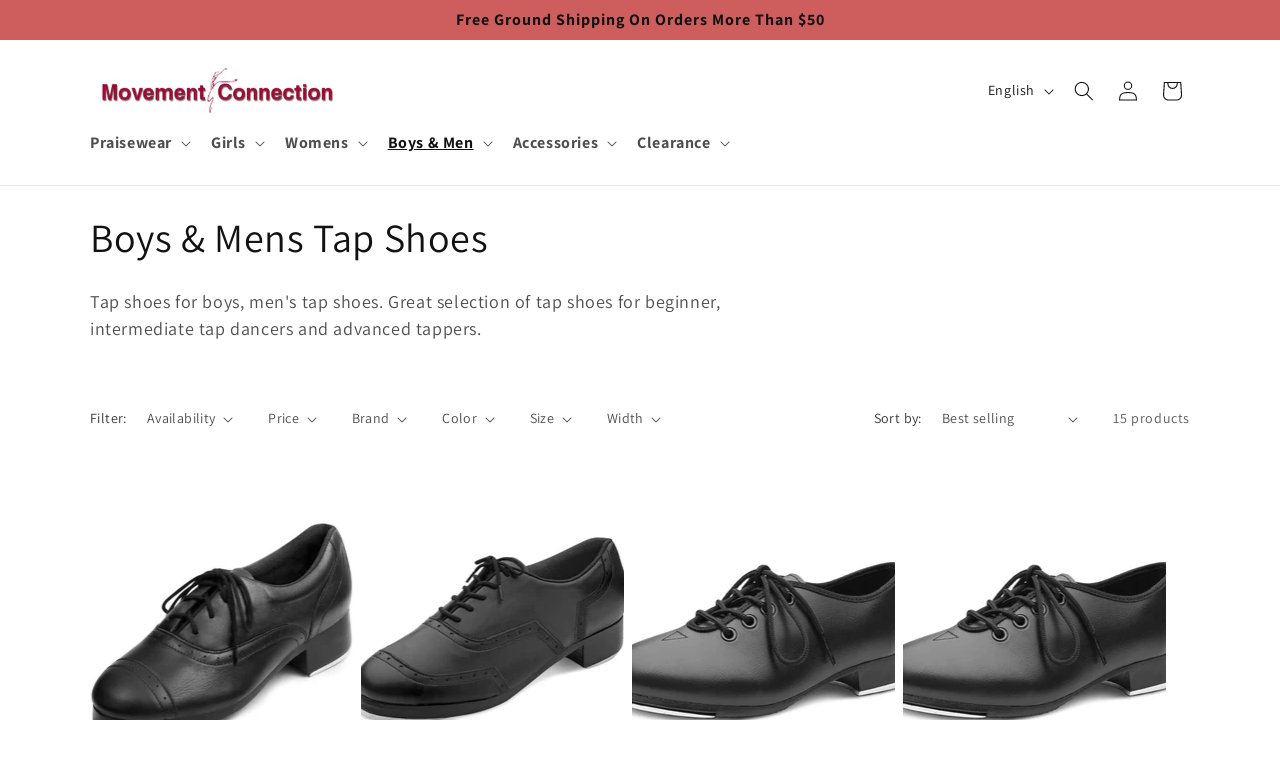

--- FILE ---
content_type: text/html; charset=utf-8
request_url: https://movementconnection.com/collections/boys-mens-tap-shoes
body_size: 52463
content:
<!doctype html>
<html class="js" lang="en">
  <head>
    <meta charset="utf-8">
    <meta http-equiv="X-UA-Compatible" content="IE=edge">
    <meta name="viewport" content="width=device-width,initial-scale=1">
    <meta name="theme-color" content="">
    <link rel="canonical" href="https://movementconnection.com/collections/boys-mens-tap-shoes"><link rel="icon" type="image/png" href="//movementconnection.com/cdn/shop/files/Dancer_Only.png?crop=center&height=32&v=1683922786&width=32"><link rel="preconnect" href="https://fonts.shopifycdn.com" crossorigin><title>
      Boys &amp; Mens Tap Shoes
 &ndash; Movement Connection</title>

    
      <meta name="description" content="Tap shoes for boys, men&#39;s tap shoes. Great selection of tap shoes for beginner, intermediate tap dancers and advanced tappers. ">
    

    

<meta property="og:site_name" content="Movement Connection">
<meta property="og:url" content="https://movementconnection.com/collections/boys-mens-tap-shoes">
<meta property="og:title" content="Boys &amp; Mens Tap Shoes">
<meta property="og:type" content="website">
<meta property="og:description" content="Tap shoes for boys, men&#39;s tap shoes. Great selection of tap shoes for beginner, intermediate tap dancers and advanced tappers. "><meta property="og:image" content="http://movementconnection.com/cdn/shop/files/mclogo.png?height=628&pad_color=ffffff&v=1644692760&width=1200">
  <meta property="og:image:secure_url" content="https://movementconnection.com/cdn/shop/files/mclogo.png?height=628&pad_color=ffffff&v=1644692760&width=1200">
  <meta property="og:image:width" content="1200">
  <meta property="og:image:height" content="628"><meta name="twitter:card" content="summary_large_image">
<meta name="twitter:title" content="Boys &amp; Mens Tap Shoes">
<meta name="twitter:description" content="Tap shoes for boys, men&#39;s tap shoes. Great selection of tap shoes for beginner, intermediate tap dancers and advanced tappers. ">


    <script src="//movementconnection.com/cdn/shop/t/6/assets/constants.js?v=132983761750457495441747243861" defer="defer"></script>
    <script src="//movementconnection.com/cdn/shop/t/6/assets/pubsub.js?v=25310214064522200911747243862" defer="defer"></script>
    <script src="//movementconnection.com/cdn/shop/t/6/assets/global.js?v=184345515105158409801747243861" defer="defer"></script>
    <script src="//movementconnection.com/cdn/shop/t/6/assets/details-disclosure.js?v=13653116266235556501747243861" defer="defer"></script>
    <script src="//movementconnection.com/cdn/shop/t/6/assets/details-modal.js?v=25581673532751508451747243861" defer="defer"></script>
    <script src="//movementconnection.com/cdn/shop/t/6/assets/search-form.js?v=133129549252120666541747243862" defer="defer"></script><script src="//movementconnection.com/cdn/shop/t/6/assets/animations.js?v=88693664871331136111747243861" defer="defer"></script><script>window.performance && window.performance.mark && window.performance.mark('shopify.content_for_header.start');</script><meta name="google-site-verification" content="8TbxSo8-QW4WvkKI8S53p9g1kRvKJCgN0zfZRwSevGA">
<meta id="shopify-digital-wallet" name="shopify-digital-wallet" content="/62002561253/digital_wallets/dialog">
<meta name="shopify-checkout-api-token" content="3ad56cd452addc0a5167e3343bffae56">
<meta id="in-context-paypal-metadata" data-shop-id="62002561253" data-venmo-supported="false" data-environment="production" data-locale="en_US" data-paypal-v4="true" data-currency="USD">
<link rel="alternate" type="application/atom+xml" title="Feed" href="/collections/boys-mens-tap-shoes.atom" />
<link rel="alternate" hreflang="x-default" href="https://movementconnection.com/collections/boys-mens-tap-shoes">
<link rel="alternate" hreflang="en" href="https://movementconnection.com/collections/boys-mens-tap-shoes">
<link rel="alternate" hreflang="es" href="https://movementconnection.com/es/collections/boys-mens-tap-shoes">
<link rel="alternate" type="application/json+oembed" href="https://movementconnection.com/collections/boys-mens-tap-shoes.oembed">
<script async="async" src="/checkouts/internal/preloads.js?locale=en-US"></script>
<link rel="preconnect" href="https://shop.app" crossorigin="anonymous">
<script async="async" src="https://shop.app/checkouts/internal/preloads.js?locale=en-US&shop_id=62002561253" crossorigin="anonymous"></script>
<script id="apple-pay-shop-capabilities" type="application/json">{"shopId":62002561253,"countryCode":"US","currencyCode":"USD","merchantCapabilities":["supports3DS"],"merchantId":"gid:\/\/shopify\/Shop\/62002561253","merchantName":"Movement Connection","requiredBillingContactFields":["postalAddress","email","phone"],"requiredShippingContactFields":["postalAddress","email","phone"],"shippingType":"shipping","supportedNetworks":["visa","masterCard","amex","discover","elo","jcb"],"total":{"type":"pending","label":"Movement Connection","amount":"1.00"},"shopifyPaymentsEnabled":true,"supportsSubscriptions":true}</script>
<script id="shopify-features" type="application/json">{"accessToken":"3ad56cd452addc0a5167e3343bffae56","betas":["rich-media-storefront-analytics"],"domain":"movementconnection.com","predictiveSearch":true,"shopId":62002561253,"locale":"en"}</script>
<script>var Shopify = Shopify || {};
Shopify.shop = "movement-connection.myshopify.com";
Shopify.locale = "en";
Shopify.currency = {"active":"USD","rate":"1.0"};
Shopify.country = "US";
Shopify.theme = {"name":"Dawn - Version 15.2.0","id":149734916325,"schema_name":"Dawn","schema_version":"15.3.0","theme_store_id":887,"role":"main"};
Shopify.theme.handle = "null";
Shopify.theme.style = {"id":null,"handle":null};
Shopify.cdnHost = "movementconnection.com/cdn";
Shopify.routes = Shopify.routes || {};
Shopify.routes.root = "/";</script>
<script type="module">!function(o){(o.Shopify=o.Shopify||{}).modules=!0}(window);</script>
<script>!function(o){function n(){var o=[];function n(){o.push(Array.prototype.slice.apply(arguments))}return n.q=o,n}var t=o.Shopify=o.Shopify||{};t.loadFeatures=n(),t.autoloadFeatures=n()}(window);</script>
<script>
  window.ShopifyPay = window.ShopifyPay || {};
  window.ShopifyPay.apiHost = "shop.app\/pay";
  window.ShopifyPay.redirectState = null;
</script>
<script id="shop-js-analytics" type="application/json">{"pageType":"collection"}</script>
<script defer="defer" async type="module" src="//movementconnection.com/cdn/shopifycloud/shop-js/modules/v2/client.init-shop-cart-sync_BN7fPSNr.en.esm.js"></script>
<script defer="defer" async type="module" src="//movementconnection.com/cdn/shopifycloud/shop-js/modules/v2/chunk.common_Cbph3Kss.esm.js"></script>
<script defer="defer" async type="module" src="//movementconnection.com/cdn/shopifycloud/shop-js/modules/v2/chunk.modal_DKumMAJ1.esm.js"></script>
<script type="module">
  await import("//movementconnection.com/cdn/shopifycloud/shop-js/modules/v2/client.init-shop-cart-sync_BN7fPSNr.en.esm.js");
await import("//movementconnection.com/cdn/shopifycloud/shop-js/modules/v2/chunk.common_Cbph3Kss.esm.js");
await import("//movementconnection.com/cdn/shopifycloud/shop-js/modules/v2/chunk.modal_DKumMAJ1.esm.js");

  window.Shopify.SignInWithShop?.initShopCartSync?.({"fedCMEnabled":true,"windoidEnabled":true});

</script>
<script>
  window.Shopify = window.Shopify || {};
  if (!window.Shopify.featureAssets) window.Shopify.featureAssets = {};
  window.Shopify.featureAssets['shop-js'] = {"shop-cart-sync":["modules/v2/client.shop-cart-sync_CJVUk8Jm.en.esm.js","modules/v2/chunk.common_Cbph3Kss.esm.js","modules/v2/chunk.modal_DKumMAJ1.esm.js"],"init-fed-cm":["modules/v2/client.init-fed-cm_7Fvt41F4.en.esm.js","modules/v2/chunk.common_Cbph3Kss.esm.js","modules/v2/chunk.modal_DKumMAJ1.esm.js"],"init-shop-email-lookup-coordinator":["modules/v2/client.init-shop-email-lookup-coordinator_Cc088_bR.en.esm.js","modules/v2/chunk.common_Cbph3Kss.esm.js","modules/v2/chunk.modal_DKumMAJ1.esm.js"],"init-windoid":["modules/v2/client.init-windoid_hPopwJRj.en.esm.js","modules/v2/chunk.common_Cbph3Kss.esm.js","modules/v2/chunk.modal_DKumMAJ1.esm.js"],"shop-button":["modules/v2/client.shop-button_B0jaPSNF.en.esm.js","modules/v2/chunk.common_Cbph3Kss.esm.js","modules/v2/chunk.modal_DKumMAJ1.esm.js"],"shop-cash-offers":["modules/v2/client.shop-cash-offers_DPIskqss.en.esm.js","modules/v2/chunk.common_Cbph3Kss.esm.js","modules/v2/chunk.modal_DKumMAJ1.esm.js"],"shop-toast-manager":["modules/v2/client.shop-toast-manager_CK7RT69O.en.esm.js","modules/v2/chunk.common_Cbph3Kss.esm.js","modules/v2/chunk.modal_DKumMAJ1.esm.js"],"init-shop-cart-sync":["modules/v2/client.init-shop-cart-sync_BN7fPSNr.en.esm.js","modules/v2/chunk.common_Cbph3Kss.esm.js","modules/v2/chunk.modal_DKumMAJ1.esm.js"],"init-customer-accounts-sign-up":["modules/v2/client.init-customer-accounts-sign-up_CfPf4CXf.en.esm.js","modules/v2/client.shop-login-button_DeIztwXF.en.esm.js","modules/v2/chunk.common_Cbph3Kss.esm.js","modules/v2/chunk.modal_DKumMAJ1.esm.js"],"pay-button":["modules/v2/client.pay-button_CgIwFSYN.en.esm.js","modules/v2/chunk.common_Cbph3Kss.esm.js","modules/v2/chunk.modal_DKumMAJ1.esm.js"],"init-customer-accounts":["modules/v2/client.init-customer-accounts_DQ3x16JI.en.esm.js","modules/v2/client.shop-login-button_DeIztwXF.en.esm.js","modules/v2/chunk.common_Cbph3Kss.esm.js","modules/v2/chunk.modal_DKumMAJ1.esm.js"],"avatar":["modules/v2/client.avatar_BTnouDA3.en.esm.js"],"init-shop-for-new-customer-accounts":["modules/v2/client.init-shop-for-new-customer-accounts_CsZy_esa.en.esm.js","modules/v2/client.shop-login-button_DeIztwXF.en.esm.js","modules/v2/chunk.common_Cbph3Kss.esm.js","modules/v2/chunk.modal_DKumMAJ1.esm.js"],"shop-follow-button":["modules/v2/client.shop-follow-button_BRMJjgGd.en.esm.js","modules/v2/chunk.common_Cbph3Kss.esm.js","modules/v2/chunk.modal_DKumMAJ1.esm.js"],"checkout-modal":["modules/v2/client.checkout-modal_B9Drz_yf.en.esm.js","modules/v2/chunk.common_Cbph3Kss.esm.js","modules/v2/chunk.modal_DKumMAJ1.esm.js"],"shop-login-button":["modules/v2/client.shop-login-button_DeIztwXF.en.esm.js","modules/v2/chunk.common_Cbph3Kss.esm.js","modules/v2/chunk.modal_DKumMAJ1.esm.js"],"lead-capture":["modules/v2/client.lead-capture_DXYzFM3R.en.esm.js","modules/v2/chunk.common_Cbph3Kss.esm.js","modules/v2/chunk.modal_DKumMAJ1.esm.js"],"shop-login":["modules/v2/client.shop-login_CA5pJqmO.en.esm.js","modules/v2/chunk.common_Cbph3Kss.esm.js","modules/v2/chunk.modal_DKumMAJ1.esm.js"],"payment-terms":["modules/v2/client.payment-terms_BxzfvcZJ.en.esm.js","modules/v2/chunk.common_Cbph3Kss.esm.js","modules/v2/chunk.modal_DKumMAJ1.esm.js"]};
</script>
<script>(function() {
  var isLoaded = false;
  function asyncLoad() {
    if (isLoaded) return;
    isLoaded = true;
    var urls = ["https:\/\/tools.luckyorange.com\/core\/lo.js?site-id=49bc68d0\u0026shop=movement-connection.myshopify.com"];
    for (var i = 0; i < urls.length; i++) {
      var s = document.createElement('script');
      s.type = 'text/javascript';
      s.async = true;
      s.src = urls[i];
      var x = document.getElementsByTagName('script')[0];
      x.parentNode.insertBefore(s, x);
    }
  };
  if(window.attachEvent) {
    window.attachEvent('onload', asyncLoad);
  } else {
    window.addEventListener('load', asyncLoad, false);
  }
})();</script>
<script id="__st">var __st={"a":62002561253,"offset":-18000,"reqid":"6846ae3d-6c11-46af-9c6a-266d05b0c4a5-1769901559","pageurl":"movementconnection.com\/collections\/boys-mens-tap-shoes","u":"ec2839a6a9cf","p":"collection","rtyp":"collection","rid":407742251237};</script>
<script>window.ShopifyPaypalV4VisibilityTracking = true;</script>
<script id="captcha-bootstrap">!function(){'use strict';const t='contact',e='account',n='new_comment',o=[[t,t],['blogs',n],['comments',n],[t,'customer']],c=[[e,'customer_login'],[e,'guest_login'],[e,'recover_customer_password'],[e,'create_customer']],r=t=>t.map((([t,e])=>`form[action*='/${t}']:not([data-nocaptcha='true']) input[name='form_type'][value='${e}']`)).join(','),a=t=>()=>t?[...document.querySelectorAll(t)].map((t=>t.form)):[];function s(){const t=[...o],e=r(t);return a(e)}const i='password',u='form_key',d=['recaptcha-v3-token','g-recaptcha-response','h-captcha-response',i],f=()=>{try{return window.sessionStorage}catch{return}},m='__shopify_v',_=t=>t.elements[u];function p(t,e,n=!1){try{const o=window.sessionStorage,c=JSON.parse(o.getItem(e)),{data:r}=function(t){const{data:e,action:n}=t;return t[m]||n?{data:e,action:n}:{data:t,action:n}}(c);for(const[e,n]of Object.entries(r))t.elements[e]&&(t.elements[e].value=n);n&&o.removeItem(e)}catch(o){console.error('form repopulation failed',{error:o})}}const l='form_type',E='cptcha';function T(t){t.dataset[E]=!0}const w=window,h=w.document,L='Shopify',v='ce_forms',y='captcha';let A=!1;((t,e)=>{const n=(g='f06e6c50-85a8-45c8-87d0-21a2b65856fe',I='https://cdn.shopify.com/shopifycloud/storefront-forms-hcaptcha/ce_storefront_forms_captcha_hcaptcha.v1.5.2.iife.js',D={infoText:'Protected by hCaptcha',privacyText:'Privacy',termsText:'Terms'},(t,e,n)=>{const o=w[L][v],c=o.bindForm;if(c)return c(t,g,e,D).then(n);var r;o.q.push([[t,g,e,D],n]),r=I,A||(h.body.append(Object.assign(h.createElement('script'),{id:'captcha-provider',async:!0,src:r})),A=!0)});var g,I,D;w[L]=w[L]||{},w[L][v]=w[L][v]||{},w[L][v].q=[],w[L][y]=w[L][y]||{},w[L][y].protect=function(t,e){n(t,void 0,e),T(t)},Object.freeze(w[L][y]),function(t,e,n,w,h,L){const[v,y,A,g]=function(t,e,n){const i=e?o:[],u=t?c:[],d=[...i,...u],f=r(d),m=r(i),_=r(d.filter((([t,e])=>n.includes(e))));return[a(f),a(m),a(_),s()]}(w,h,L),I=t=>{const e=t.target;return e instanceof HTMLFormElement?e:e&&e.form},D=t=>v().includes(t);t.addEventListener('submit',(t=>{const e=I(t);if(!e)return;const n=D(e)&&!e.dataset.hcaptchaBound&&!e.dataset.recaptchaBound,o=_(e),c=g().includes(e)&&(!o||!o.value);(n||c)&&t.preventDefault(),c&&!n&&(function(t){try{if(!f())return;!function(t){const e=f();if(!e)return;const n=_(t);if(!n)return;const o=n.value;o&&e.removeItem(o)}(t);const e=Array.from(Array(32),(()=>Math.random().toString(36)[2])).join('');!function(t,e){_(t)||t.append(Object.assign(document.createElement('input'),{type:'hidden',name:u})),t.elements[u].value=e}(t,e),function(t,e){const n=f();if(!n)return;const o=[...t.querySelectorAll(`input[type='${i}']`)].map((({name:t})=>t)),c=[...d,...o],r={};for(const[a,s]of new FormData(t).entries())c.includes(a)||(r[a]=s);n.setItem(e,JSON.stringify({[m]:1,action:t.action,data:r}))}(t,e)}catch(e){console.error('failed to persist form',e)}}(e),e.submit())}));const S=(t,e)=>{t&&!t.dataset[E]&&(n(t,e.some((e=>e===t))),T(t))};for(const o of['focusin','change'])t.addEventListener(o,(t=>{const e=I(t);D(e)&&S(e,y())}));const B=e.get('form_key'),M=e.get(l),P=B&&M;t.addEventListener('DOMContentLoaded',(()=>{const t=y();if(P)for(const e of t)e.elements[l].value===M&&p(e,B);[...new Set([...A(),...v().filter((t=>'true'===t.dataset.shopifyCaptcha))])].forEach((e=>S(e,t)))}))}(h,new URLSearchParams(w.location.search),n,t,e,['guest_login'])})(!0,!0)}();</script>
<script integrity="sha256-4kQ18oKyAcykRKYeNunJcIwy7WH5gtpwJnB7kiuLZ1E=" data-source-attribution="shopify.loadfeatures" defer="defer" src="//movementconnection.com/cdn/shopifycloud/storefront/assets/storefront/load_feature-a0a9edcb.js" crossorigin="anonymous"></script>
<script crossorigin="anonymous" defer="defer" src="//movementconnection.com/cdn/shopifycloud/storefront/assets/shopify_pay/storefront-65b4c6d7.js?v=20250812"></script>
<script data-source-attribution="shopify.dynamic_checkout.dynamic.init">var Shopify=Shopify||{};Shopify.PaymentButton=Shopify.PaymentButton||{isStorefrontPortableWallets:!0,init:function(){window.Shopify.PaymentButton.init=function(){};var t=document.createElement("script");t.src="https://movementconnection.com/cdn/shopifycloud/portable-wallets/latest/portable-wallets.en.js",t.type="module",document.head.appendChild(t)}};
</script>
<script data-source-attribution="shopify.dynamic_checkout.buyer_consent">
  function portableWalletsHideBuyerConsent(e){var t=document.getElementById("shopify-buyer-consent"),n=document.getElementById("shopify-subscription-policy-button");t&&n&&(t.classList.add("hidden"),t.setAttribute("aria-hidden","true"),n.removeEventListener("click",e))}function portableWalletsShowBuyerConsent(e){var t=document.getElementById("shopify-buyer-consent"),n=document.getElementById("shopify-subscription-policy-button");t&&n&&(t.classList.remove("hidden"),t.removeAttribute("aria-hidden"),n.addEventListener("click",e))}window.Shopify?.PaymentButton&&(window.Shopify.PaymentButton.hideBuyerConsent=portableWalletsHideBuyerConsent,window.Shopify.PaymentButton.showBuyerConsent=portableWalletsShowBuyerConsent);
</script>
<script data-source-attribution="shopify.dynamic_checkout.cart.bootstrap">document.addEventListener("DOMContentLoaded",(function(){function t(){return document.querySelector("shopify-accelerated-checkout-cart, shopify-accelerated-checkout")}if(t())Shopify.PaymentButton.init();else{new MutationObserver((function(e,n){t()&&(Shopify.PaymentButton.init(),n.disconnect())})).observe(document.body,{childList:!0,subtree:!0})}}));
</script>
<script id='scb4127' type='text/javascript' async='' src='https://movementconnection.com/cdn/shopifycloud/privacy-banner/storefront-banner.js'></script><link id="shopify-accelerated-checkout-styles" rel="stylesheet" media="screen" href="https://movementconnection.com/cdn/shopifycloud/portable-wallets/latest/accelerated-checkout-backwards-compat.css" crossorigin="anonymous">
<style id="shopify-accelerated-checkout-cart">
        #shopify-buyer-consent {
  margin-top: 1em;
  display: inline-block;
  width: 100%;
}

#shopify-buyer-consent.hidden {
  display: none;
}

#shopify-subscription-policy-button {
  background: none;
  border: none;
  padding: 0;
  text-decoration: underline;
  font-size: inherit;
  cursor: pointer;
}

#shopify-subscription-policy-button::before {
  box-shadow: none;
}

      </style>
<script id="sections-script" data-sections="header" defer="defer" src="//movementconnection.com/cdn/shop/t/6/compiled_assets/scripts.js?v=1098"></script>
<script>window.performance && window.performance.mark && window.performance.mark('shopify.content_for_header.end');</script>


    <style data-shopify>
      @font-face {
  font-family: Assistant;
  font-weight: 400;
  font-style: normal;
  font-display: swap;
  src: url("//movementconnection.com/cdn/fonts/assistant/assistant_n4.9120912a469cad1cc292572851508ca49d12e768.woff2") format("woff2"),
       url("//movementconnection.com/cdn/fonts/assistant/assistant_n4.6e9875ce64e0fefcd3f4446b7ec9036b3ddd2985.woff") format("woff");
}

      @font-face {
  font-family: Assistant;
  font-weight: 700;
  font-style: normal;
  font-display: swap;
  src: url("//movementconnection.com/cdn/fonts/assistant/assistant_n7.bf44452348ec8b8efa3aa3068825305886b1c83c.woff2") format("woff2"),
       url("//movementconnection.com/cdn/fonts/assistant/assistant_n7.0c887fee83f6b3bda822f1150b912c72da0f7b64.woff") format("woff");
}

      
      
      @font-face {
  font-family: Assistant;
  font-weight: 400;
  font-style: normal;
  font-display: swap;
  src: url("//movementconnection.com/cdn/fonts/assistant/assistant_n4.9120912a469cad1cc292572851508ca49d12e768.woff2") format("woff2"),
       url("//movementconnection.com/cdn/fonts/assistant/assistant_n4.6e9875ce64e0fefcd3f4446b7ec9036b3ddd2985.woff") format("woff");
}


      
        :root,
        .color-background-1 {
          --color-background: 255,255,255;
        
          --gradient-background: #ffffff;
        

        

        --color-foreground: 18,18,18;
        --color-background-contrast: 191,191,191;
        --color-shadow: 18,18,18;
        --color-button: 18,18,18;
        --color-button-text: 255,255,255;
        --color-secondary-button: 255,255,255;
        --color-secondary-button-text: 18,18,18;
        --color-link: 18,18,18;
        --color-badge-foreground: 18,18,18;
        --color-badge-background: 255,255,255;
        --color-badge-border: 18,18,18;
        --payment-terms-background-color: rgb(255 255 255);
      }
      
        
        .color-background-2 {
          --color-background: 243,243,243;
        
          --gradient-background: #f3f3f3;
        

        

        --color-foreground: 18,18,18;
        --color-background-contrast: 179,179,179;
        --color-shadow: 18,18,18;
        --color-button: 18,18,18;
        --color-button-text: 243,243,243;
        --color-secondary-button: 243,243,243;
        --color-secondary-button-text: 18,18,18;
        --color-link: 18,18,18;
        --color-badge-foreground: 18,18,18;
        --color-badge-background: 243,243,243;
        --color-badge-border: 18,18,18;
        --payment-terms-background-color: rgb(243 243 243);
      }
      
        
        .color-inverse {
          --color-background: 234,164,199;
        
          --gradient-background: #eaa4c7;
        

        

        --color-foreground: 255,255,255;
        --color-background-contrast: 210,60,135;
        --color-shadow: 18,18,18;
        --color-button: 255,255,255;
        --color-button-text: 18,18,18;
        --color-secondary-button: 234,164,199;
        --color-secondary-button-text: 255,255,255;
        --color-link: 255,255,255;
        --color-badge-foreground: 255,255,255;
        --color-badge-background: 234,164,199;
        --color-badge-border: 255,255,255;
        --payment-terms-background-color: rgb(234 164 199);
      }
      
        
        .color-accent-1 {
          --color-background: 206,93,93;
        
          --gradient-background: #ce5d5d;
        

        

        --color-foreground: 18,18,18;
        --color-background-contrast: 132,40,40;
        --color-shadow: 249,133,39;
        --color-button: 255,255,255;
        --color-button-text: 18,18,18;
        --color-secondary-button: 206,93,93;
        --color-secondary-button-text: 255,255,255;
        --color-link: 255,255,255;
        --color-badge-foreground: 18,18,18;
        --color-badge-background: 206,93,93;
        --color-badge-border: 18,18,18;
        --payment-terms-background-color: rgb(206 93 93);
      }
      
        
        .color-accent-2 {
          --color-background: 234,164,199;
        
          --gradient-background: #eaa4c7;
        

        

        --color-foreground: 255,255,255;
        --color-background-contrast: 210,60,135;
        --color-shadow: 18,18,18;
        --color-button: 243,243,243;
        --color-button-text: 18,18,18;
        --color-secondary-button: 234,164,199;
        --color-secondary-button-text: 179,32,104;
        --color-link: 179,32,104;
        --color-badge-foreground: 255,255,255;
        --color-badge-background: 234,164,199;
        --color-badge-border: 255,255,255;
        --payment-terms-background-color: rgb(234 164 199);
      }
      

      body, .color-background-1, .color-background-2, .color-inverse, .color-accent-1, .color-accent-2 {
        color: rgba(var(--color-foreground), 0.75);
        background-color: rgb(var(--color-background));
      }

      :root {
        --font-body-family: Assistant, sans-serif;
        --font-body-style: normal;
        --font-body-weight: 400;
        --font-body-weight-bold: 700;

        --font-heading-family: Assistant, sans-serif;
        --font-heading-style: normal;
        --font-heading-weight: 400;

        --font-body-scale: 1.0;
        --font-heading-scale: 1.0;

        --media-padding: px;
        --media-border-opacity: 0.05;
        --media-border-width: 1px;
        --media-radius: 0px;
        --media-shadow-opacity: 0.0;
        --media-shadow-horizontal-offset: 0px;
        --media-shadow-vertical-offset: 0px;
        --media-shadow-blur-radius: 0px;
        --media-shadow-visible: 0;

        --page-width: 120rem;
        --page-width-margin: 0rem;

        --product-card-image-padding: 0.0rem;
        --product-card-corner-radius: 0.0rem;
        --product-card-text-alignment: left;
        --product-card-border-width: 0.0rem;
        --product-card-border-opacity: 0.0;
        --product-card-shadow-opacity: 0.1;
        --product-card-shadow-visible: 1;
        --product-card-shadow-horizontal-offset: 0.0rem;
        --product-card-shadow-vertical-offset: 0.0rem;
        --product-card-shadow-blur-radius: 0.0rem;

        --collection-card-image-padding: 0.0rem;
        --collection-card-corner-radius: 0.0rem;
        --collection-card-text-alignment: left;
        --collection-card-border-width: 0.0rem;
        --collection-card-border-opacity: 0.0;
        --collection-card-shadow-opacity: 0.1;
        --collection-card-shadow-visible: 1;
        --collection-card-shadow-horizontal-offset: 0.0rem;
        --collection-card-shadow-vertical-offset: 0.0rem;
        --collection-card-shadow-blur-radius: 0.0rem;

        --blog-card-image-padding: 0.0rem;
        --blog-card-corner-radius: 0.0rem;
        --blog-card-text-alignment: left;
        --blog-card-border-width: 0.0rem;
        --blog-card-border-opacity: 0.0;
        --blog-card-shadow-opacity: 0.1;
        --blog-card-shadow-visible: 1;
        --blog-card-shadow-horizontal-offset: 0.0rem;
        --blog-card-shadow-vertical-offset: 0.0rem;
        --blog-card-shadow-blur-radius: 0.0rem;

        --badge-corner-radius: 4.0rem;

        --popup-border-width: 1px;
        --popup-border-opacity: 0.1;
        --popup-corner-radius: 0px;
        --popup-shadow-opacity: 0.0;
        --popup-shadow-horizontal-offset: 0px;
        --popup-shadow-vertical-offset: 0px;
        --popup-shadow-blur-radius: 0px;

        --drawer-border-width: 1px;
        --drawer-border-opacity: 0.1;
        --drawer-shadow-opacity: 0.0;
        --drawer-shadow-horizontal-offset: 0px;
        --drawer-shadow-vertical-offset: 0px;
        --drawer-shadow-blur-radius: 0px;

        --spacing-sections-desktop: 0px;
        --spacing-sections-mobile: 0px;

        --grid-desktop-vertical-spacing: 8px;
        --grid-desktop-horizontal-spacing: 8px;
        --grid-mobile-vertical-spacing: 4px;
        --grid-mobile-horizontal-spacing: 4px;

        --text-boxes-border-opacity: 0.0;
        --text-boxes-border-width: 0px;
        --text-boxes-radius: 0px;
        --text-boxes-shadow-opacity: 0.0;
        --text-boxes-shadow-visible: 0;
        --text-boxes-shadow-horizontal-offset: 0px;
        --text-boxes-shadow-vertical-offset: 0px;
        --text-boxes-shadow-blur-radius: 0px;

        --buttons-radius: 0px;
        --buttons-radius-outset: 0px;
        --buttons-border-width: 1px;
        --buttons-border-opacity: 1.0;
        --buttons-shadow-opacity: 0.0;
        --buttons-shadow-visible: 0;
        --buttons-shadow-horizontal-offset: 0px;
        --buttons-shadow-vertical-offset: 0px;
        --buttons-shadow-blur-radius: 0px;
        --buttons-border-offset: 0px;

        --inputs-radius: 0px;
        --inputs-border-width: 1px;
        --inputs-border-opacity: 0.55;
        --inputs-shadow-opacity: 0.0;
        --inputs-shadow-horizontal-offset: 0px;
        --inputs-margin-offset: 0px;
        --inputs-shadow-vertical-offset: 0px;
        --inputs-shadow-blur-radius: 0px;
        --inputs-radius-outset: 0px;

        --variant-pills-radius: 40px;
        --variant-pills-border-width: 1px;
        --variant-pills-border-opacity: 0.55;
        --variant-pills-shadow-opacity: 0.0;
        --variant-pills-shadow-horizontal-offset: 0px;
        --variant-pills-shadow-vertical-offset: 0px;
        --variant-pills-shadow-blur-radius: 0px;
      }

      *,
      *::before,
      *::after {
        box-sizing: inherit;
      }

      html {
        box-sizing: border-box;
        font-size: calc(var(--font-body-scale) * 62.5%);
        height: 100%;
      }

      body {
        display: grid;
        grid-template-rows: auto auto 1fr auto;
        grid-template-columns: 100%;
        min-height: 100%;
        margin: 0;
        font-size: 1.5rem;
        letter-spacing: 0.06rem;
        line-height: calc(1 + 0.8 / var(--font-body-scale));
        font-family: var(--font-body-family);
        font-style: var(--font-body-style);
        font-weight: var(--font-body-weight);
      }

      @media screen and (min-width: 750px) {
        body {
          font-size: 1.6rem;
        }
      }
    </style>

    <link href="//movementconnection.com/cdn/shop/t/6/assets/base.css?v=1648245894549366601754413553" rel="stylesheet" type="text/css" media="all" />
    <link rel="stylesheet" href="//movementconnection.com/cdn/shop/t/6/assets/component-cart-items.css?v=123238115697927560811747243861" media="print" onload="this.media='all'">
      <link rel="preload" as="font" href="//movementconnection.com/cdn/fonts/assistant/assistant_n4.9120912a469cad1cc292572851508ca49d12e768.woff2" type="font/woff2" crossorigin>
      

      <link rel="preload" as="font" href="//movementconnection.com/cdn/fonts/assistant/assistant_n4.9120912a469cad1cc292572851508ca49d12e768.woff2" type="font/woff2" crossorigin>
      
<link href="//movementconnection.com/cdn/shop/t/6/assets/component-localization-form.css?v=170315343355214948141747243861" rel="stylesheet" type="text/css" media="all" />
      <script src="//movementconnection.com/cdn/shop/t/6/assets/localization-form.js?v=144176611646395275351747243862" defer="defer"></script><script>
      if (Shopify.designMode) {
        document.documentElement.classList.add('shopify-design-mode');
      }
    </script>
  <link href="//movementconnection.com/cdn/shop/t/6/assets/custom-fields.css?v=22656201399655097251753292297" rel="stylesheet" type="text/css" media="all" />
<script src="https://cdnjs.cloudflare.com/ajax/libs/jquery/3.6.0/jquery.min.js" integrity="sha512-894YE6QWD5I59HgZOGReFYm4dnWc1Qt5NtvYSaNcOP+u1T9qYdvdihz0PPSiiqn/+/3e7Jo4EaG7TubfWGUrMQ==" crossorigin="anonymous" referrerpolicy="no-referrer"></script>
<script src="//movementconnection.com/cdn/shop/t/6/assets/custom-fields-widgets.js?v=2706296677974789471753292300" defer="defer"></script>
<!-- BEGIN app block: shopify://apps/multi-location-inv/blocks/app-embed/982328e1-99f7-4a7e-8266-6aed71bf0021 -->


  
    <script src="https://cdn.shopify.com/extensions/019c0e8b-d550-772c-8a73-5aed1ba03249/inventory-info-theme-exrtensions-183/assets/common.bundle.js"></script>
  

<style>
  .iia-icon svg{height:18px;width:18px}.iia-disabled-button{pointer-events:none}.iia-hidden {display: none;}
</style>
<script>
      window.inventoryInfo = window.inventoryInfo || {};
      window.inventoryInfo.shop = window.inventoryInfo.shop || {};
      window.inventoryInfo.shop.shopifyDomain = 'movement-connection.myshopify.com';
      window.inventoryInfo.shop.locale = 'en';
      window.inventoryInfo.pageType = 'collection';
      
        window.inventoryInfo.settings = {"hiddenLocation":{"67145040101":true,"67721265381":true},"onlineLocation":true,"uiEnabled":true,"collectionFiltering":{},"description":"","threshold":true,"batchProcessing":{},"metafield":{},"optionTextTemplate":"{{location-name}} - {{qty}} available","hideLocationDetails":true,"cartForm":"","header":"","calcNetInventory":true,"stockMessageRules":[{"msg":"{{location-name}} - {{threshold-message}}","qty":0,"threshold":"Backordered: Usually ships in 1-2 weeks","operator":"<=","titleMsg":"<span class='iiaLocation' style='font-weight: bold; color: #000000'>Seaside Market</span> - <span class='iiaStockThreshold' >Backordered: Usually ships in 1-2 weeks</span>"},{"msg":"{{location-name}} - {{threshold-message}}","qty":1,"threshold":"{{qty}} available","operator":">=","titleMsg":"<span class='iiaLocation' style='font-weight: bold; color: #000000'>City Centre Plaza</span> - <span class='iiaStockThreshold' >10 available</span>"}],"showOnSoldOut":true,"qtyBold":true,"locationBold":true,"infoBold":true,"expandable":false,"initExpand":false,"hideBorders":false,"onlineLocationLabel":"Availability"};
        
      
      
</script>


  
 

 


 
    
      <script src="https://cdn.shopify.com/extensions/019c0e8b-d550-772c-8a73-5aed1ba03249/inventory-info-theme-exrtensions-183/assets/main.bundle.js"></script>
    

<!-- END app block --><script src="https://cdn.shopify.com/extensions/4d5a2c47-c9fc-4724-a26e-14d501c856c6/attrac-6/assets/attrac-embed-bars.js" type="text/javascript" defer="defer"></script>
<link href="https://monorail-edge.shopifysvc.com" rel="dns-prefetch">
<script>(function(){if ("sendBeacon" in navigator && "performance" in window) {try {var session_token_from_headers = performance.getEntriesByType('navigation')[0].serverTiming.find(x => x.name == '_s').description;} catch {var session_token_from_headers = undefined;}var session_cookie_matches = document.cookie.match(/_shopify_s=([^;]*)/);var session_token_from_cookie = session_cookie_matches && session_cookie_matches.length === 2 ? session_cookie_matches[1] : "";var session_token = session_token_from_headers || session_token_from_cookie || "";function handle_abandonment_event(e) {var entries = performance.getEntries().filter(function(entry) {return /monorail-edge.shopifysvc.com/.test(entry.name);});if (!window.abandonment_tracked && entries.length === 0) {window.abandonment_tracked = true;var currentMs = Date.now();var navigation_start = performance.timing.navigationStart;var payload = {shop_id: 62002561253,url: window.location.href,navigation_start,duration: currentMs - navigation_start,session_token,page_type: "collection"};window.navigator.sendBeacon("https://monorail-edge.shopifysvc.com/v1/produce", JSON.stringify({schema_id: "online_store_buyer_site_abandonment/1.1",payload: payload,metadata: {event_created_at_ms: currentMs,event_sent_at_ms: currentMs}}));}}window.addEventListener('pagehide', handle_abandonment_event);}}());</script>
<script id="web-pixels-manager-setup">(function e(e,d,r,n,o){if(void 0===o&&(o={}),!Boolean(null===(a=null===(i=window.Shopify)||void 0===i?void 0:i.analytics)||void 0===a?void 0:a.replayQueue)){var i,a;window.Shopify=window.Shopify||{};var t=window.Shopify;t.analytics=t.analytics||{};var s=t.analytics;s.replayQueue=[],s.publish=function(e,d,r){return s.replayQueue.push([e,d,r]),!0};try{self.performance.mark("wpm:start")}catch(e){}var l=function(){var e={modern:/Edge?\/(1{2}[4-9]|1[2-9]\d|[2-9]\d{2}|\d{4,})\.\d+(\.\d+|)|Firefox\/(1{2}[4-9]|1[2-9]\d|[2-9]\d{2}|\d{4,})\.\d+(\.\d+|)|Chrom(ium|e)\/(9{2}|\d{3,})\.\d+(\.\d+|)|(Maci|X1{2}).+ Version\/(15\.\d+|(1[6-9]|[2-9]\d|\d{3,})\.\d+)([,.]\d+|)( \(\w+\)|)( Mobile\/\w+|) Safari\/|Chrome.+OPR\/(9{2}|\d{3,})\.\d+\.\d+|(CPU[ +]OS|iPhone[ +]OS|CPU[ +]iPhone|CPU IPhone OS|CPU iPad OS)[ +]+(15[._]\d+|(1[6-9]|[2-9]\d|\d{3,})[._]\d+)([._]\d+|)|Android:?[ /-](13[3-9]|1[4-9]\d|[2-9]\d{2}|\d{4,})(\.\d+|)(\.\d+|)|Android.+Firefox\/(13[5-9]|1[4-9]\d|[2-9]\d{2}|\d{4,})\.\d+(\.\d+|)|Android.+Chrom(ium|e)\/(13[3-9]|1[4-9]\d|[2-9]\d{2}|\d{4,})\.\d+(\.\d+|)|SamsungBrowser\/([2-9]\d|\d{3,})\.\d+/,legacy:/Edge?\/(1[6-9]|[2-9]\d|\d{3,})\.\d+(\.\d+|)|Firefox\/(5[4-9]|[6-9]\d|\d{3,})\.\d+(\.\d+|)|Chrom(ium|e)\/(5[1-9]|[6-9]\d|\d{3,})\.\d+(\.\d+|)([\d.]+$|.*Safari\/(?![\d.]+ Edge\/[\d.]+$))|(Maci|X1{2}).+ Version\/(10\.\d+|(1[1-9]|[2-9]\d|\d{3,})\.\d+)([,.]\d+|)( \(\w+\)|)( Mobile\/\w+|) Safari\/|Chrome.+OPR\/(3[89]|[4-9]\d|\d{3,})\.\d+\.\d+|(CPU[ +]OS|iPhone[ +]OS|CPU[ +]iPhone|CPU IPhone OS|CPU iPad OS)[ +]+(10[._]\d+|(1[1-9]|[2-9]\d|\d{3,})[._]\d+)([._]\d+|)|Android:?[ /-](13[3-9]|1[4-9]\d|[2-9]\d{2}|\d{4,})(\.\d+|)(\.\d+|)|Mobile Safari.+OPR\/([89]\d|\d{3,})\.\d+\.\d+|Android.+Firefox\/(13[5-9]|1[4-9]\d|[2-9]\d{2}|\d{4,})\.\d+(\.\d+|)|Android.+Chrom(ium|e)\/(13[3-9]|1[4-9]\d|[2-9]\d{2}|\d{4,})\.\d+(\.\d+|)|Android.+(UC? ?Browser|UCWEB|U3)[ /]?(15\.([5-9]|\d{2,})|(1[6-9]|[2-9]\d|\d{3,})\.\d+)\.\d+|SamsungBrowser\/(5\.\d+|([6-9]|\d{2,})\.\d+)|Android.+MQ{2}Browser\/(14(\.(9|\d{2,})|)|(1[5-9]|[2-9]\d|\d{3,})(\.\d+|))(\.\d+|)|K[Aa][Ii]OS\/(3\.\d+|([4-9]|\d{2,})\.\d+)(\.\d+|)/},d=e.modern,r=e.legacy,n=navigator.userAgent;return n.match(d)?"modern":n.match(r)?"legacy":"unknown"}(),u="modern"===l?"modern":"legacy",c=(null!=n?n:{modern:"",legacy:""})[u],f=function(e){return[e.baseUrl,"/wpm","/b",e.hashVersion,"modern"===e.buildTarget?"m":"l",".js"].join("")}({baseUrl:d,hashVersion:r,buildTarget:u}),m=function(e){var d=e.version,r=e.bundleTarget,n=e.surface,o=e.pageUrl,i=e.monorailEndpoint;return{emit:function(e){var a=e.status,t=e.errorMsg,s=(new Date).getTime(),l=JSON.stringify({metadata:{event_sent_at_ms:s},events:[{schema_id:"web_pixels_manager_load/3.1",payload:{version:d,bundle_target:r,page_url:o,status:a,surface:n,error_msg:t},metadata:{event_created_at_ms:s}}]});if(!i)return console&&console.warn&&console.warn("[Web Pixels Manager] No Monorail endpoint provided, skipping logging."),!1;try{return self.navigator.sendBeacon.bind(self.navigator)(i,l)}catch(e){}var u=new XMLHttpRequest;try{return u.open("POST",i,!0),u.setRequestHeader("Content-Type","text/plain"),u.send(l),!0}catch(e){return console&&console.warn&&console.warn("[Web Pixels Manager] Got an unhandled error while logging to Monorail."),!1}}}}({version:r,bundleTarget:l,surface:e.surface,pageUrl:self.location.href,monorailEndpoint:e.monorailEndpoint});try{o.browserTarget=l,function(e){var d=e.src,r=e.async,n=void 0===r||r,o=e.onload,i=e.onerror,a=e.sri,t=e.scriptDataAttributes,s=void 0===t?{}:t,l=document.createElement("script"),u=document.querySelector("head"),c=document.querySelector("body");if(l.async=n,l.src=d,a&&(l.integrity=a,l.crossOrigin="anonymous"),s)for(var f in s)if(Object.prototype.hasOwnProperty.call(s,f))try{l.dataset[f]=s[f]}catch(e){}if(o&&l.addEventListener("load",o),i&&l.addEventListener("error",i),u)u.appendChild(l);else{if(!c)throw new Error("Did not find a head or body element to append the script");c.appendChild(l)}}({src:f,async:!0,onload:function(){if(!function(){var e,d;return Boolean(null===(d=null===(e=window.Shopify)||void 0===e?void 0:e.analytics)||void 0===d?void 0:d.initialized)}()){var d=window.webPixelsManager.init(e)||void 0;if(d){var r=window.Shopify.analytics;r.replayQueue.forEach((function(e){var r=e[0],n=e[1],o=e[2];d.publishCustomEvent(r,n,o)})),r.replayQueue=[],r.publish=d.publishCustomEvent,r.visitor=d.visitor,r.initialized=!0}}},onerror:function(){return m.emit({status:"failed",errorMsg:"".concat(f," has failed to load")})},sri:function(e){var d=/^sha384-[A-Za-z0-9+/=]+$/;return"string"==typeof e&&d.test(e)}(c)?c:"",scriptDataAttributes:o}),m.emit({status:"loading"})}catch(e){m.emit({status:"failed",errorMsg:(null==e?void 0:e.message)||"Unknown error"})}}})({shopId: 62002561253,storefrontBaseUrl: "https://movementconnection.com",extensionsBaseUrl: "https://extensions.shopifycdn.com/cdn/shopifycloud/web-pixels-manager",monorailEndpoint: "https://monorail-edge.shopifysvc.com/unstable/produce_batch",surface: "storefront-renderer",enabledBetaFlags: ["2dca8a86"],webPixelsConfigList: [{"id":"491258085","configuration":"{\"config\":\"{\\\"pixel_id\\\":\\\"G-X69NE88621\\\",\\\"target_country\\\":\\\"US\\\",\\\"gtag_events\\\":[{\\\"type\\\":\\\"search\\\",\\\"action_label\\\":[\\\"G-X69NE88621\\\",\\\"AW-11242354957\\\/MD17CJ3DwbUYEI3y4vAp\\\"]},{\\\"type\\\":\\\"begin_checkout\\\",\\\"action_label\\\":[\\\"G-X69NE88621\\\",\\\"AW-11242354957\\\/maO2CKPDwbUYEI3y4vAp\\\"]},{\\\"type\\\":\\\"view_item\\\",\\\"action_label\\\":[\\\"G-X69NE88621\\\",\\\"AW-11242354957\\\/8lFTCJrDwbUYEI3y4vAp\\\",\\\"MC-XNWJH2C78N\\\"]},{\\\"type\\\":\\\"purchase\\\",\\\"action_label\\\":[\\\"G-X69NE88621\\\",\\\"AW-11242354957\\\/YUUGCJTDwbUYEI3y4vAp\\\",\\\"MC-XNWJH2C78N\\\"]},{\\\"type\\\":\\\"page_view\\\",\\\"action_label\\\":[\\\"G-X69NE88621\\\",\\\"AW-11242354957\\\/QeRNCJfDwbUYEI3y4vAp\\\",\\\"MC-XNWJH2C78N\\\"]},{\\\"type\\\":\\\"add_payment_info\\\",\\\"action_label\\\":[\\\"G-X69NE88621\\\",\\\"AW-11242354957\\\/LZGfCKbDwbUYEI3y4vAp\\\"]},{\\\"type\\\":\\\"add_to_cart\\\",\\\"action_label\\\":[\\\"G-X69NE88621\\\",\\\"AW-11242354957\\\/E45dCKDDwbUYEI3y4vAp\\\"]}],\\\"enable_monitoring_mode\\\":false}\"}","eventPayloadVersion":"v1","runtimeContext":"OPEN","scriptVersion":"b2a88bafab3e21179ed38636efcd8a93","type":"APP","apiClientId":1780363,"privacyPurposes":[],"dataSharingAdjustments":{"protectedCustomerApprovalScopes":["read_customer_address","read_customer_email","read_customer_name","read_customer_personal_data","read_customer_phone"]}},{"id":"28934373","configuration":"{\"siteId\":\"49bc68d0\",\"environment\":\"production\"}","eventPayloadVersion":"v1","runtimeContext":"STRICT","scriptVersion":"c66f5762e80601f1bfc6799b894f5761","type":"APP","apiClientId":187969,"privacyPurposes":["ANALYTICS","MARKETING","SALE_OF_DATA"],"dataSharingAdjustments":{"protectedCustomerApprovalScopes":[]}},{"id":"shopify-app-pixel","configuration":"{}","eventPayloadVersion":"v1","runtimeContext":"STRICT","scriptVersion":"0450","apiClientId":"shopify-pixel","type":"APP","privacyPurposes":["ANALYTICS","MARKETING"]},{"id":"shopify-custom-pixel","eventPayloadVersion":"v1","runtimeContext":"LAX","scriptVersion":"0450","apiClientId":"shopify-pixel","type":"CUSTOM","privacyPurposes":["ANALYTICS","MARKETING"]}],isMerchantRequest: false,initData: {"shop":{"name":"Movement Connection","paymentSettings":{"currencyCode":"USD"},"myshopifyDomain":"movement-connection.myshopify.com","countryCode":"US","storefrontUrl":"https:\/\/movementconnection.com"},"customer":null,"cart":null,"checkout":null,"productVariants":[],"purchasingCompany":null},},"https://movementconnection.com/cdn","1d2a099fw23dfb22ep557258f5m7a2edbae",{"modern":"","legacy":""},{"shopId":"62002561253","storefrontBaseUrl":"https:\/\/movementconnection.com","extensionBaseUrl":"https:\/\/extensions.shopifycdn.com\/cdn\/shopifycloud\/web-pixels-manager","surface":"storefront-renderer","enabledBetaFlags":"[\"2dca8a86\"]","isMerchantRequest":"false","hashVersion":"1d2a099fw23dfb22ep557258f5m7a2edbae","publish":"custom","events":"[[\"page_viewed\",{}],[\"collection_viewed\",{\"collection\":{\"id\":\"407742251237\",\"title\":\"Boys \u0026 Mens Tap Shoes\",\"productVariants\":[{\"price\":{\"amount\":252.0,\"currencyCode\":\"USD\"},\"product\":{\"title\":\"Jason Samuels Smith Tap Shoe (313L)\",\"vendor\":\"Bloch\",\"id\":\"8272849567973\",\"untranslatedTitle\":\"Jason Samuels Smith Tap Shoe (313L)\",\"url\":\"\/products\/bloch-s0313l\",\"type\":\"\"},\"id\":\"44043634540773\",\"image\":{\"src\":\"\/\/movementconnection.com\/cdn\/shop\/products\/313l-black_8e07abf8-b09d-4d4f-b50c-144879d80cfe.jpg?v=1687192382\"},\"sku\":\"BLOCH-S0313L-BLACK-4.0\",\"title\":\"Black \/ 4.0\",\"untranslatedTitle\":\"Black \/ 4.0\"},{\"price\":{\"amount\":252.0,\"currencyCode\":\"USD\"},\"product\":{\"title\":\"Men's Jason Samuels Smith Tap Shoe (313M)\",\"vendor\":\"Bloch\",\"id\":\"8272851239141\",\"untranslatedTitle\":\"Men's Jason Samuels Smith Tap Shoe (313M)\",\"url\":\"\/products\/bloch-s0313m\",\"type\":\"\"},\"id\":\"44043653218533\",\"image\":{\"src\":\"\/\/movementconnection.com\/cdn\/shop\/products\/s0313m-blk_a8867e6e-9998-44cc-8a31-00d38ff6ac9d.jpg?v=1688052221\"},\"sku\":\"BLOCH-S0313M-BLACK-6.0\",\"title\":\"Black \/ 6.0\",\"untranslatedTitle\":\"Black \/ 6.0\"},{\"price\":{\"amount\":47.0,\"currencyCode\":\"USD\"},\"product\":{\"title\":\"Child Student Jazz Tap Shoe (3710G)\",\"vendor\":\"Dance Now\",\"id\":\"8272849207525\",\"untranslatedTitle\":\"Child Student Jazz Tap Shoe (3710G)\",\"url\":\"\/products\/bloch-dn3710g\",\"type\":\"\"},\"id\":\"44043629756645\",\"image\":{\"src\":\"\/\/movementconnection.com\/cdn\/shop\/products\/dn3710g-blk.jpg?v=1683324852\"},\"sku\":\"BLOCH-DN3710G-BLACK-7.0-NARROW\",\"title\":\"Black \/ 7.0 \/ Narrow\",\"untranslatedTitle\":\"Black \/ 7.0 \/ Narrow\"},{\"price\":{\"amount\":47.0,\"currencyCode\":\"USD\"},\"product\":{\"title\":\"Student Jazz Tap Shoe (3710L)\",\"vendor\":\"Dance Now\",\"id\":\"8272849404133\",\"untranslatedTitle\":\"Student Jazz Tap Shoe (3710L)\",\"url\":\"\/products\/bloch-dn3710l\",\"type\":\"\"},\"id\":\"44043633295589\",\"image\":{\"src\":\"\/\/movementconnection.com\/cdn\/shop\/products\/dn3710l-blk.jpg?v=1683324876\"},\"sku\":\"BLOCH-DN3710L-BLACK-4.0-NARROW\",\"title\":\"Black \/ 4.0 \/ Narrow\",\"untranslatedTitle\":\"Black \/ 4.0 \/ Narrow\"},{\"price\":{\"amount\":99.0,\"currencyCode\":\"USD\"},\"product\":{\"title\":\"Child Tap-Flex Tap Shoe (388G)\",\"vendor\":\"Bloch\",\"id\":\"8272857301221\",\"untranslatedTitle\":\"Child Tap-Flex Tap Shoe (388G)\",\"url\":\"\/products\/bloch-s0388g\",\"type\":\"\"},\"id\":\"44043691098341\",\"image\":{\"src\":\"\/\/movementconnection.com\/cdn\/shop\/products\/388g-black.jpg?v=1684793205\"},\"sku\":\"BLOCH-S0388G-BLACK-10.0\",\"title\":\"Black \/ 10.0\",\"untranslatedTitle\":\"Black \/ 10.0\"},{\"price\":{\"amount\":94.0,\"currencyCode\":\"USD\"},\"product\":{\"title\":\"Child Cadence Tap Shoe (CG19C)\",\"vendor\":\"Capezio\",\"id\":\"9055660769509\",\"untranslatedTitle\":\"Child Cadence Tap Shoe (CG19C)\",\"url\":\"\/products\/capezio-cg19c\",\"type\":\"shoes\"},\"id\":\"46472495104229\",\"image\":{\"src\":\"\/\/movementconnection.com\/cdn\/shop\/files\/capezio_cadence_tap_shoe_child_black_cg19c_1_1.jpg?v=1737750816\"},\"sku\":\"CAPEZIO-CG19C-BLACK-13.5-MEDIUM\",\"title\":\"Black \/ 13.5 \/ Medium\",\"untranslatedTitle\":\"Black \/ 13.5 \/ Medium\"},{\"price\":{\"amount\":98.5,\"currencyCode\":\"USD\"},\"product\":{\"title\":\"Cadence Tap Shoe (CG19)\",\"vendor\":\"Capezio\",\"id\":\"8272886661349\",\"untranslatedTitle\":\"Cadence Tap Shoe (CG19)\",\"url\":\"\/products\/capezio-cg19\",\"type\":\"\"},\"id\":\"44044006129893\",\"image\":{\"src\":\"\/\/movementconnection.com\/cdn\/shop\/products\/capezio-cadence-tap-shoe-black-cg19-f.jpg?v=1683328823\"},\"sku\":\"CAPEZIO-CG19-BLACK-4.0-MEDIUM\",\"title\":\"Black \/ 4.0 \/ Medium\",\"untranslatedTitle\":\"Black \/ 4.0 \/ Medium\"},{\"price\":{\"amount\":100.0,\"currencyCode\":\"USD\"},\"product\":{\"title\":\"Child Audeo Jazz Tap Shoe (381G)\",\"vendor\":\"Bloch\",\"id\":\"8272888725733\",\"untranslatedTitle\":\"Child Audeo Jazz Tap Shoe (381G)\",\"url\":\"\/products\/bloch-s0381g\",\"type\":\"\"},\"id\":\"44044018843877\",\"image\":{\"src\":\"\/\/movementconnection.com\/cdn\/shop\/products\/s0381g-blk_7a566416-1f28-403f-a0ae-854fbb9610cc.jpg?v=1687192558\"},\"sku\":\"BLOCH-S0381G-BLACK-10.0-MEDIUM\",\"title\":\"Black \/ 10.0 \/ Medium\",\"untranslatedTitle\":\"Black \/ 10.0 \/ Medium\"},{\"price\":{\"amount\":115.0,\"currencyCode\":\"USD\"},\"product\":{\"title\":\"Audeo Jazz Tap Shoe (381L)\",\"vendor\":\"Bloch\",\"id\":\"8272849141989\",\"untranslatedTitle\":\"Audeo Jazz Tap Shoe (381L)\",\"url\":\"\/products\/bloch-s0381l\",\"type\":\"\"},\"id\":\"44043628282085\",\"image\":{\"src\":\"\/\/movementconnection.com\/cdn\/shop\/products\/s0381l-blk_45a7e24d-d0c0-4f85-b6ad-70f80ff65d5a.jpg?v=1687192627\"},\"sku\":\"BLOCH-S0381L-BLACK-4.0-MEDIUM\",\"title\":\"Black \/ 4.0 \/ Medium\",\"untranslatedTitle\":\"Black \/ 4.0 \/ Medium\"},{\"price\":{\"amount\":105.0,\"currencyCode\":\"USD\"},\"product\":{\"title\":\"Leather Jazz Tap Shoe (301L)\",\"vendor\":\"Bloch\",\"id\":\"8272857825509\",\"untranslatedTitle\":\"Leather Jazz Tap Shoe (301L)\",\"url\":\"\/products\/bloch-s0301l\",\"type\":\"\"},\"id\":\"44043695489253\",\"image\":{\"src\":\"\/\/movementconnection.com\/cdn\/shop\/products\/s0301g-blk_b757c17a-5580-4645-8a89-5366b3fa7850.jpg?v=1687192209\"},\"sku\":\"BLOCH-S0301L-BLACK-4.0\",\"title\":\"Black \/ 4.0\",\"untranslatedTitle\":\"Black \/ 4.0\"},{\"price\":{\"amount\":119.0,\"currencyCode\":\"USD\"},\"product\":{\"title\":\"Bloch Men's Jazz Tap Shoe (301M)\",\"vendor\":\"Bloch\",\"id\":\"8272879517925\",\"untranslatedTitle\":\"Bloch Men's Jazz Tap Shoe (301M)\",\"url\":\"\/products\/bloch-s0301m\",\"type\":\"\"},\"id\":\"44043868963045\",\"image\":{\"src\":\"\/\/movementconnection.com\/cdn\/shop\/products\/s0301m-blk_1ea8c84a-d7bb-4a31-a79c-673dc48489c7.jpg?v=1687192292\"},\"sku\":\"BLOCH-S0301M-BLACK-6.0\",\"title\":\"Black \/ 6.0\",\"untranslatedTitle\":\"Black \/ 6.0\"},{\"price\":{\"amount\":85.5,\"currencyCode\":\"USD\"},\"product\":{\"title\":\"SoDanca Theron Mens Pro Tap Shoe (TA700) Discontinued\",\"vendor\":\"So Danca\",\"id\":\"8308673773797\",\"untranslatedTitle\":\"SoDanca Theron Mens Pro Tap Shoe (TA700) Discontinued\",\"url\":\"\/products\/sodanca-ta700\",\"type\":\"\"},\"id\":\"44130191048933\",\"image\":{\"src\":\"\/\/movementconnection.com\/cdn\/shop\/files\/TA700-3_540x_c9b1e484-7c1a-47e2-a32c-decd6da302e5.webp?v=1688410093\"},\"sku\":\"SODANCA-TA700-BLACK-9.5-MEDIUM\",\"title\":\"Black \/ 9.5 \/ Medium\",\"untranslatedTitle\":\"Black \/ 9.5 \/ Medium\"},{\"price\":{\"amount\":77.0,\"currencyCode\":\"USD\"},\"product\":{\"title\":\"Fluid Tap Shoe (CG17)\",\"vendor\":\"Capezio\",\"id\":\"8272911007973\",\"untranslatedTitle\":\"Fluid Tap Shoe (CG17)\",\"url\":\"\/products\/capezio-cg17\",\"type\":\"\"},\"id\":\"44044133630181\",\"image\":{\"src\":\"\/\/movementconnection.com\/cdn\/shop\/products\/capezio-fluid-tap-shoe-black-cg17-1.jpg?v=1683331156\"},\"sku\":\"CAPEZIO-CG17-BLACK-4.0-MEDIUM\",\"title\":\"Black \/ 4.0 \/ Medium\",\"untranslatedTitle\":\"Black \/ 4.0 \/ Medium\"},{\"price\":{\"amount\":90.0,\"currencyCode\":\"USD\"},\"product\":{\"title\":\"Child Jazz Tap Leather Tap Shoe (301G)\",\"vendor\":\"Bloch\",\"id\":\"8272884629733\",\"untranslatedTitle\":\"Child Jazz Tap Leather Tap Shoe (301G)\",\"url\":\"\/products\/bloch-s0301g\",\"type\":\"\"},\"id\":\"44043982864613\",\"image\":{\"src\":\"\/\/movementconnection.com\/cdn\/shop\/products\/s0301g-blk.jpg?v=1687192336\"},\"sku\":\"BLOCH-S0301G-BLACK-10.0\",\"title\":\"Black \/ 10.0\",\"untranslatedTitle\":\"Black \/ 10.0\"},{\"price\":{\"amount\":123.0,\"currencyCode\":\"USD\"},\"product\":{\"title\":\"Bloch Men's Tap-Flex Tap Shoe (388M)\",\"vendor\":\"Bloch\",\"id\":\"8272879583461\",\"untranslatedTitle\":\"Bloch Men's Tap-Flex Tap Shoe (388M)\",\"url\":\"\/products\/bloch-s0388m\",\"type\":\"\"},\"id\":\"44043869585637\",\"image\":{\"src\":\"\/\/movementconnection.com\/cdn\/shop\/products\/s0388m-blk.jpg?v=1683328135\"},\"sku\":\"BLOCH-S0388M-BLACK-6.0\",\"title\":\"Black \/ 6.0\",\"untranslatedTitle\":\"Black \/ 6.0\"}]}}]]"});</script><script>
  window.ShopifyAnalytics = window.ShopifyAnalytics || {};
  window.ShopifyAnalytics.meta = window.ShopifyAnalytics.meta || {};
  window.ShopifyAnalytics.meta.currency = 'USD';
  var meta = {"products":[{"id":8272849567973,"gid":"gid:\/\/shopify\/Product\/8272849567973","vendor":"Bloch","type":"","handle":"bloch-s0313l","variants":[{"id":44043634540773,"price":25200,"name":"Jason Samuels Smith Tap Shoe (313L) - Black \/ 4.0","public_title":"Black \/ 4.0","sku":"BLOCH-S0313L-BLACK-4.0"},{"id":44043634573541,"price":25200,"name":"Jason Samuels Smith Tap Shoe (313L) - Black \/ 4.5","public_title":"Black \/ 4.5","sku":"BLOCH-S0313L-BLACK-4.5"},{"id":44043634606309,"price":25200,"name":"Jason Samuels Smith Tap Shoe (313L) - Black \/ 5.0","public_title":"Black \/ 5.0","sku":"BLOCH-S0313L-BLACK-5.0"},{"id":44043634639077,"price":25200,"name":"Jason Samuels Smith Tap Shoe (313L) - Black \/ 5.5","public_title":"Black \/ 5.5","sku":"BLOCH-S0313L-BLACK-5.5"},{"id":44043634671845,"price":25200,"name":"Jason Samuels Smith Tap Shoe (313L) - Black \/ 6.0","public_title":"Black \/ 6.0","sku":"BLOCH-S0313L-BLACK-6.0"},{"id":44043634704613,"price":25200,"name":"Jason Samuels Smith Tap Shoe (313L) - Black \/ 6.5","public_title":"Black \/ 6.5","sku":"BLOCH-S0313L-BLACK-6.5"},{"id":44043634737381,"price":25200,"name":"Jason Samuels Smith Tap Shoe (313L) - Black \/ 7.0","public_title":"Black \/ 7.0","sku":"BLOCH-S0313L-BLACK-7.0"},{"id":44043634770149,"price":25200,"name":"Jason Samuels Smith Tap Shoe (313L) - Black \/ 7.5","public_title":"Black \/ 7.5","sku":"BLOCH-S0313L-BLACK-7.5"},{"id":44043634802917,"price":25200,"name":"Jason Samuels Smith Tap Shoe (313L) - Black \/ 8.0","public_title":"Black \/ 8.0","sku":"BLOCH-S0313L-BLACK-8.0"},{"id":44043634835685,"price":25200,"name":"Jason Samuels Smith Tap Shoe (313L) - Black \/ 8.5","public_title":"Black \/ 8.5","sku":"BLOCH-S0313L-BLACK-8.5"},{"id":44043634868453,"price":25200,"name":"Jason Samuels Smith Tap Shoe (313L) - Black \/ 9.0","public_title":"Black \/ 9.0","sku":"BLOCH-S0313L-BLACK-9.0"},{"id":44043634901221,"price":25200,"name":"Jason Samuels Smith Tap Shoe (313L) - Black \/ 9.5","public_title":"Black \/ 9.5","sku":"BLOCH-S0313L-BLACK-9.5"},{"id":44043634933989,"price":25200,"name":"Jason Samuels Smith Tap Shoe (313L) - Black \/ 10.0","public_title":"Black \/ 10.0","sku":"BLOCH-S0313L-BLACK-10.0"},{"id":44043634966757,"price":25200,"name":"Jason Samuels Smith Tap Shoe (313L) - Black \/ 10.5","public_title":"Black \/ 10.5","sku":"BLOCH-S0313L-BLACK-10.5"},{"id":44043634999525,"price":25200,"name":"Jason Samuels Smith Tap Shoe (313L) - Black \/ 11.0","public_title":"Black \/ 11.0","sku":"BLOCH-S0313L-BLACK-11.0"},{"id":44043635032293,"price":25200,"name":"Jason Samuels Smith Tap Shoe (313L) - Black \/ 11.5","public_title":"Black \/ 11.5","sku":"BLOCH-S0313L-BLACK-11.5"},{"id":44043635065061,"price":25200,"name":"Jason Samuels Smith Tap Shoe (313L) - Black \/ 12.0","public_title":"Black \/ 12.0","sku":"BLOCH-S0313L-BLACK-12.0"},{"id":44043635097829,"price":25200,"name":"Jason Samuels Smith Tap Shoe (313L) - White \/ 4.0","public_title":"White \/ 4.0","sku":"BLOCH-S0313L-WHITE-4.0"},{"id":44043635130597,"price":25200,"name":"Jason Samuels Smith Tap Shoe (313L) - White \/ 4.5","public_title":"White \/ 4.5","sku":"BLOCH-S0313L-WHITE-4.5"},{"id":44043635163365,"price":25200,"name":"Jason Samuels Smith Tap Shoe (313L) - White \/ 5.0","public_title":"White \/ 5.0","sku":"BLOCH-S0313L-WHITE-5.0"},{"id":44043635196133,"price":25200,"name":"Jason Samuels Smith Tap Shoe (313L) - White \/ 5.5","public_title":"White \/ 5.5","sku":"BLOCH-S0313L-WHITE-5.5"},{"id":44043635228901,"price":25200,"name":"Jason Samuels Smith Tap Shoe (313L) - White \/ 6.0","public_title":"White \/ 6.0","sku":"BLOCH-S0313L-WHITE-6.0"},{"id":44043635261669,"price":25200,"name":"Jason Samuels Smith Tap Shoe (313L) - White \/ 6.5","public_title":"White \/ 6.5","sku":"BLOCH-S0313L-WHITE-6.5"},{"id":44043635294437,"price":25200,"name":"Jason Samuels Smith Tap Shoe (313L) - White \/ 7.0","public_title":"White \/ 7.0","sku":"BLOCH-S0313L-WHITE-7.0"},{"id":44043635327205,"price":25200,"name":"Jason Samuels Smith Tap Shoe (313L) - White \/ 7.5","public_title":"White \/ 7.5","sku":"BLOCH-S0313L-WHITE-7.5"},{"id":44043635359973,"price":25200,"name":"Jason Samuels Smith Tap Shoe (313L) - White \/ 8.0","public_title":"White \/ 8.0","sku":"BLOCH-S0313L-WHITE-8.0"},{"id":44043635392741,"price":25200,"name":"Jason Samuels Smith Tap Shoe (313L) - White \/ 8.5","public_title":"White \/ 8.5","sku":"BLOCH-S0313L-WHITE-8.5"},{"id":44043635425509,"price":25200,"name":"Jason Samuels Smith Tap Shoe (313L) - White \/ 9.0","public_title":"White \/ 9.0","sku":"BLOCH-S0313L-WHITE-9.0"},{"id":44043635458277,"price":25200,"name":"Jason Samuels Smith Tap Shoe (313L) - White \/ 9.5","public_title":"White \/ 9.5","sku":"BLOCH-S0313L-WHITE-9.5"},{"id":44043635491045,"price":25200,"name":"Jason Samuels Smith Tap Shoe (313L) - White \/ 10.0","public_title":"White \/ 10.0","sku":"BLOCH-S0313L-WHITE-10.0"},{"id":44043635523813,"price":25200,"name":"Jason Samuels Smith Tap Shoe (313L) - White \/ 10.5","public_title":"White \/ 10.5","sku":"BLOCH-S0313L-WHITE-10.5"},{"id":44043635556581,"price":25200,"name":"Jason Samuels Smith Tap Shoe (313L) - White \/ 11.0","public_title":"White \/ 11.0","sku":"BLOCH-S0313L-WHITE-11.0"},{"id":44043635589349,"price":25200,"name":"Jason Samuels Smith Tap Shoe (313L) - White \/ 11.5","public_title":"White \/ 11.5","sku":"BLOCH-S0313L-WHITE-11.5"},{"id":44043635622117,"price":25200,"name":"Jason Samuels Smith Tap Shoe (313L) - White \/ 12.0","public_title":"White \/ 12.0","sku":"BLOCH-S0313L-WHITE-12.0"},{"id":47922881331429,"price":25200,"name":"Jason Samuels Smith Tap Shoe (313L) - Spectator \/ 4.0","public_title":"Spectator \/ 4.0","sku":"BLOCH-S0313L-SPECTATOR-4.0"},{"id":47922881364197,"price":25200,"name":"Jason Samuels Smith Tap Shoe (313L) - Spectator \/ 4.5","public_title":"Spectator \/ 4.5","sku":"BLOCH-S0313L-SPECTATOR-4.5"},{"id":47922881396965,"price":25200,"name":"Jason Samuels Smith Tap Shoe (313L) - Spectator \/ 5.0","public_title":"Spectator \/ 5.0","sku":"BLOCH-S0313L-SPECTATOR-5.0"},{"id":47922881429733,"price":25200,"name":"Jason Samuels Smith Tap Shoe (313L) - Spectator \/ 5.5","public_title":"Spectator \/ 5.5","sku":"BLOCH-S0313L-SPECTATOR-5.5"},{"id":47922881462501,"price":25200,"name":"Jason Samuels Smith Tap Shoe (313L) - Spectator \/ 6.0","public_title":"Spectator \/ 6.0","sku":"BLOCH-S0313L-SPECTATOR-6.0"},{"id":47922881495269,"price":25200,"name":"Jason Samuels Smith Tap Shoe (313L) - Spectator \/ 6.5","public_title":"Spectator \/ 6.5","sku":"BLOCH-S0313L-SPECTATOR-6.5"},{"id":47922881528037,"price":25200,"name":"Jason Samuels Smith Tap Shoe (313L) - Spectator \/ 7.0","public_title":"Spectator \/ 7.0","sku":"BLOCH-S0313L-SPECTATOR-7.0"},{"id":47922881560805,"price":25200,"name":"Jason Samuels Smith Tap Shoe (313L) - Spectator \/ 7.5","public_title":"Spectator \/ 7.5","sku":"BLOCH-S0313L-SPECTATOR-7.5"},{"id":47922881593573,"price":25200,"name":"Jason Samuels Smith Tap Shoe (313L) - Spectator \/ 8.0","public_title":"Spectator \/ 8.0","sku":"BLOCH-S0313L-SPECTATOR-8.0"},{"id":47922881626341,"price":25200,"name":"Jason Samuels Smith Tap Shoe (313L) - Spectator \/ 8.5","public_title":"Spectator \/ 8.5","sku":"BLOCH-S0313L-SPECTATOR-8.5"},{"id":47922881659109,"price":25200,"name":"Jason Samuels Smith Tap Shoe (313L) - Spectator \/ 9.0","public_title":"Spectator \/ 9.0","sku":"BLOCH-S0313L-SPECTATOR-9.0"},{"id":47922881691877,"price":25200,"name":"Jason Samuels Smith Tap Shoe (313L) - Spectator \/ 9.5","public_title":"Spectator \/ 9.5","sku":"BLOCH-S0313L-SPECTATOR-9.5"},{"id":47922881724645,"price":25200,"name":"Jason Samuels Smith Tap Shoe (313L) - Spectator \/ 10.0","public_title":"Spectator \/ 10.0","sku":"BLOCH-S0313L-SPECTATOR-10.0"},{"id":47922881757413,"price":25200,"name":"Jason Samuels Smith Tap Shoe (313L) - Spectator \/ 10.5","public_title":"Spectator \/ 10.5","sku":"BLOCH-S0313L-SPECTATOR-10.5"},{"id":47922881790181,"price":25200,"name":"Jason Samuels Smith Tap Shoe (313L) - Spectator \/ 11.0","public_title":"Spectator \/ 11.0","sku":"BLOCH-S0313L-SPECTATOR-11.0"},{"id":47922881822949,"price":25200,"name":"Jason Samuels Smith Tap Shoe (313L) - Spectator \/ 11.5","public_title":"Spectator \/ 11.5","sku":"BLOCH-S0313L-SPECTATOR-11.5"},{"id":47922881855717,"price":25200,"name":"Jason Samuels Smith Tap Shoe (313L) - Spectator \/ 12.0","public_title":"Spectator \/ 12.0","sku":"BLOCH-S0313L-SPECTATOR-12.0"},{"id":47922881888485,"price":25200,"name":"Jason Samuels Smith Tap Shoe (313L) - Black\/Natural \/ 4.0","public_title":"Black\/Natural \/ 4.0","sku":"BLOCH-S0313L-BLACK\/NATURAL-4.0"},{"id":47922881921253,"price":25200,"name":"Jason Samuels Smith Tap Shoe (313L) - Black\/Natural \/ 4.5","public_title":"Black\/Natural \/ 4.5","sku":"BLOCH-S0313L-BLACK\/NATURAL-4.5"},{"id":47922881954021,"price":25200,"name":"Jason Samuels Smith Tap Shoe (313L) - Black\/Natural \/ 5.0","public_title":"Black\/Natural \/ 5.0","sku":"BLOCH-S0313L-BLACK\/NATURAL-5.0"},{"id":47922881986789,"price":25200,"name":"Jason Samuels Smith Tap Shoe (313L) - Black\/Natural \/ 5.5","public_title":"Black\/Natural \/ 5.5","sku":"BLOCH-S0313L-BLACK\/NATURAL-5.5"},{"id":47922882019557,"price":25200,"name":"Jason Samuels Smith Tap Shoe (313L) - Black\/Natural \/ 6.0","public_title":"Black\/Natural \/ 6.0","sku":"BLOCH-S0313L-BLACK\/NATURAL-6.0"},{"id":47922882052325,"price":25200,"name":"Jason Samuels Smith Tap Shoe (313L) - Black\/Natural \/ 6.5","public_title":"Black\/Natural \/ 6.5","sku":"BLOCH-S0313L-BLACK\/NATURAL-6.5"},{"id":47922882085093,"price":25200,"name":"Jason Samuels Smith Tap Shoe (313L) - Black\/Natural \/ 7.0","public_title":"Black\/Natural \/ 7.0","sku":"BLOCH-S0313L-BLACK\/NATURAL-7.0"},{"id":47922882117861,"price":25200,"name":"Jason Samuels Smith Tap Shoe (313L) - Black\/Natural \/ 7.5","public_title":"Black\/Natural \/ 7.5","sku":"BLOCH-S0313L-BLACK\/NATURAL-7.5"},{"id":47922882150629,"price":25200,"name":"Jason Samuels Smith Tap Shoe (313L) - Black\/Natural \/ 8.0","public_title":"Black\/Natural \/ 8.0","sku":"BLOCH-S0313L-BLACK\/NATURAL-8.0"},{"id":47922882183397,"price":25200,"name":"Jason Samuels Smith Tap Shoe (313L) - Black\/Natural \/ 8.5","public_title":"Black\/Natural \/ 8.5","sku":"BLOCH-S0313L-BLACK\/NATURAL-8.5"},{"id":47922882216165,"price":25200,"name":"Jason Samuels Smith Tap Shoe (313L) - Black\/Natural \/ 9.0","public_title":"Black\/Natural \/ 9.0","sku":"BLOCH-S0313L-BLACK\/NATURAL-9.0"},{"id":47922882248933,"price":25200,"name":"Jason Samuels Smith Tap Shoe (313L) - Black\/Natural \/ 9.5","public_title":"Black\/Natural \/ 9.5","sku":"BLOCH-S0313L-BLACK\/NATURAL-9.5"},{"id":47922882281701,"price":25200,"name":"Jason Samuels Smith Tap Shoe (313L) - Black\/Natural \/ 10.0","public_title":"Black\/Natural \/ 10.0","sku":"BLOCH-S0313L-BLACK\/NATURAL-10.0"},{"id":47922882314469,"price":25200,"name":"Jason Samuels Smith Tap Shoe (313L) - Black\/Natural \/ 10.5","public_title":"Black\/Natural \/ 10.5","sku":"BLOCH-S0313L-BLACK\/NATURAL-10.5"},{"id":47922882347237,"price":25200,"name":"Jason Samuels Smith Tap Shoe (313L) - Black\/Natural \/ 11.0","public_title":"Black\/Natural \/ 11.0","sku":"BLOCH-S0313L-BLACK\/NATURAL-11.0"},{"id":47922882380005,"price":25200,"name":"Jason Samuels Smith Tap Shoe (313L) - Black\/Natural \/ 11.5","public_title":"Black\/Natural \/ 11.5","sku":"BLOCH-S0313L-BLACK\/NATURAL-11.5"},{"id":47922882412773,"price":25200,"name":"Jason Samuels Smith Tap Shoe (313L) - Black\/Natural \/ 12.0","public_title":"Black\/Natural \/ 12.0","sku":"BLOCH-S0313L-BLACK\/NATURAL-12.0"},{"id":47923017908453,"price":26600,"name":"Jason Samuels Smith Tap Shoe (313L) - Patent Black \/ 4.0","public_title":"Patent Black \/ 4.0","sku":"BLOCH-S0313LP-PATENTBLACK-4.0"},{"id":47923017941221,"price":26600,"name":"Jason Samuels Smith Tap Shoe (313L) - Patent Black \/ 4.5","public_title":"Patent Black \/ 4.5","sku":"BLOCH-S0313LP-PATENTBLACK-4.5"},{"id":47923017973989,"price":26600,"name":"Jason Samuels Smith Tap Shoe (313L) - Patent Black \/ 5.0","public_title":"Patent Black \/ 5.0","sku":"BLOCH-S0313LP-PATENTBLACK-5.0"},{"id":47923018006757,"price":26600,"name":"Jason Samuels Smith Tap Shoe (313L) - Patent Black \/ 5.5","public_title":"Patent Black \/ 5.5","sku":"BLOCH-S0313LP-PATENTBLACK-5.5"},{"id":47923018039525,"price":26600,"name":"Jason Samuels Smith Tap Shoe (313L) - Patent Black \/ 6.0","public_title":"Patent Black \/ 6.0","sku":"BLOCH-S0313LP-PATENTBLACK-6.0"},{"id":47923018072293,"price":26600,"name":"Jason Samuels Smith Tap Shoe (313L) - Patent Black \/ 6.5","public_title":"Patent Black \/ 6.5","sku":"BLOCH-S0313LP-PATENTBLACK-6.5"},{"id":47923018105061,"price":26600,"name":"Jason Samuels Smith Tap Shoe (313L) - Patent Black \/ 7.0","public_title":"Patent Black \/ 7.0","sku":"BLOCH-S0313LP-PATENTBLACK-7.0"},{"id":47923018137829,"price":26600,"name":"Jason Samuels Smith Tap Shoe (313L) - Patent Black \/ 7.5","public_title":"Patent Black \/ 7.5","sku":"BLOCH-S0313LP-PATENTBLACK-7.5"},{"id":47923018170597,"price":26600,"name":"Jason Samuels Smith Tap Shoe (313L) - Patent Black \/ 8.0","public_title":"Patent Black \/ 8.0","sku":"BLOCH-S0313LP-PATENTBLACK-8.0"},{"id":47923018203365,"price":26600,"name":"Jason Samuels Smith Tap Shoe (313L) - Patent Black \/ 8.5","public_title":"Patent Black \/ 8.5","sku":"BLOCH-S0313LP-PATENTBLACK-8.5"},{"id":47923018236133,"price":26600,"name":"Jason Samuels Smith Tap Shoe (313L) - Patent Black \/ 9.0","public_title":"Patent Black \/ 9.0","sku":"BLOCH-S0313LP-PATENTBLACK-9.0"},{"id":47923018268901,"price":26600,"name":"Jason Samuels Smith Tap Shoe (313L) - Patent Black \/ 9.5","public_title":"Patent Black \/ 9.5","sku":"BLOCH-S0313LP-PATENTBLACK-9.5"},{"id":47923018301669,"price":26600,"name":"Jason Samuels Smith Tap Shoe (313L) - Patent Black \/ 10.0","public_title":"Patent Black \/ 10.0","sku":"BLOCH-S0313LP-PATENTBLACK-10.0"},{"id":47923018334437,"price":26600,"name":"Jason Samuels Smith Tap Shoe (313L) - Patent Black \/ 10.5","public_title":"Patent Black \/ 10.5","sku":"BLOCH-S0313LP-PATENTBLACK-10.5"},{"id":47923018367205,"price":26600,"name":"Jason Samuels Smith Tap Shoe (313L) - Patent Black \/ 11.0","public_title":"Patent Black \/ 11.0","sku":"BLOCH-S0313LP-PATENTBLACK-11.0"},{"id":47923018399973,"price":26600,"name":"Jason Samuels Smith Tap Shoe (313L) - Patent Black \/ 11.5","public_title":"Patent Black \/ 11.5","sku":"BLOCH-S0313LP-PATENTBLACK-11.5"},{"id":47923018432741,"price":26600,"name":"Jason Samuels Smith Tap Shoe (313L) - Patent Black \/ 12.0","public_title":"Patent Black \/ 12.0","sku":"BLOCH-S0313LP-PATENTBLACK-12.0"}],"remote":false},{"id":8272851239141,"gid":"gid:\/\/shopify\/Product\/8272851239141","vendor":"Bloch","type":"","handle":"bloch-s0313m","variants":[{"id":44043653218533,"price":25200,"name":"Men's Jason Samuels Smith Tap Shoe (313M) - Black \/ 6.0","public_title":"Black \/ 6.0","sku":"BLOCH-S0313M-BLACK-6.0"},{"id":44043653251301,"price":25200,"name":"Men's Jason Samuels Smith Tap Shoe (313M) - Black \/ 6.5","public_title":"Black \/ 6.5","sku":"BLOCH-S0313M-BLACK-6.5"},{"id":44043653284069,"price":25200,"name":"Men's Jason Samuels Smith Tap Shoe (313M) - Black \/ 7.0","public_title":"Black \/ 7.0","sku":"BLOCH-S0313M-BLACK-7.0"},{"id":44043653316837,"price":25200,"name":"Men's Jason Samuels Smith Tap Shoe (313M) - Black \/ 7.5","public_title":"Black \/ 7.5","sku":"BLOCH-S0313M-BLACK-7.5"},{"id":44043653349605,"price":25200,"name":"Men's Jason Samuels Smith Tap Shoe (313M) - Black \/ 8.0","public_title":"Black \/ 8.0","sku":"BLOCH-S0313M-BLACK-8.0"},{"id":44043653382373,"price":25200,"name":"Men's Jason Samuels Smith Tap Shoe (313M) - Black \/ 8.5","public_title":"Black \/ 8.5","sku":"BLOCH-S0313M-BLACK-8.5"},{"id":44043653415141,"price":25200,"name":"Men's Jason Samuels Smith Tap Shoe (313M) - Black \/ 9.0","public_title":"Black \/ 9.0","sku":"BLOCH-S0313M-BLACK-9.0"},{"id":44043653447909,"price":25200,"name":"Men's Jason Samuels Smith Tap Shoe (313M) - Black \/ 9.5","public_title":"Black \/ 9.5","sku":"BLOCH-S0313M-BLACK-9.5"},{"id":44043653480677,"price":25200,"name":"Men's Jason Samuels Smith Tap Shoe (313M) - Black \/ 10.0","public_title":"Black \/ 10.0","sku":"BLOCH-S0313M-BLACK-10.0"},{"id":44043653513445,"price":25200,"name":"Men's Jason Samuels Smith Tap Shoe (313M) - Black \/ 10.5","public_title":"Black \/ 10.5","sku":"BLOCH-S0313M-BLACK-10.5"},{"id":44043653546213,"price":25200,"name":"Men's Jason Samuels Smith Tap Shoe (313M) - Black \/ 11.0","public_title":"Black \/ 11.0","sku":"BLOCH-S0313M-BLACK-11.0"},{"id":44043653578981,"price":25200,"name":"Men's Jason Samuels Smith Tap Shoe (313M) - Black \/ 11.5","public_title":"Black \/ 11.5","sku":"BLOCH-S0313M-BLACK-11.5"},{"id":44043653611749,"price":25200,"name":"Men's Jason Samuels Smith Tap Shoe (313M) - Black \/ 12.0","public_title":"Black \/ 12.0","sku":"BLOCH-S0313M-BLACK-12.0"},{"id":44043653644517,"price":25200,"name":"Men's Jason Samuels Smith Tap Shoe (313M) - Black \/ 12.5","public_title":"Black \/ 12.5","sku":"BLOCH-S0313M-BLACK-12.5"},{"id":44043653677285,"price":25200,"name":"Men's Jason Samuels Smith Tap Shoe (313M) - Black \/ 13.0","public_title":"Black \/ 13.0","sku":"BLOCH-S0313M-BLACK-13.0"},{"id":44043653710053,"price":25200,"name":"Men's Jason Samuels Smith Tap Shoe (313M) - White \/ 6.0","public_title":"White \/ 6.0","sku":"BLOCH-S0313M-WHITE-6.0"},{"id":44043653742821,"price":25200,"name":"Men's Jason Samuels Smith Tap Shoe (313M) - White \/ 6.5","public_title":"White \/ 6.5","sku":"BLOCH-S0313M-WHITE-6.5"},{"id":44043653775589,"price":25200,"name":"Men's Jason Samuels Smith Tap Shoe (313M) - White \/ 7.0","public_title":"White \/ 7.0","sku":"BLOCH-S0313M-WHITE-7.0"},{"id":44043653808357,"price":25200,"name":"Men's Jason Samuels Smith Tap Shoe (313M) - White \/ 7.5","public_title":"White \/ 7.5","sku":"BLOCH-S0313M-WHITE-7.5"},{"id":44043653841125,"price":25200,"name":"Men's Jason Samuels Smith Tap Shoe (313M) - White \/ 8.0","public_title":"White \/ 8.0","sku":"BLOCH-S0313M-WHITE-8.0"},{"id":44043653873893,"price":25200,"name":"Men's Jason Samuels Smith Tap Shoe (313M) - White \/ 8.5","public_title":"White \/ 8.5","sku":"BLOCH-S0313M-WHITE-8.5"},{"id":44043653906661,"price":25200,"name":"Men's Jason Samuels Smith Tap Shoe (313M) - White \/ 9.0","public_title":"White \/ 9.0","sku":"BLOCH-S0313M-WHITE-9.0"},{"id":44043653939429,"price":25200,"name":"Men's Jason Samuels Smith Tap Shoe (313M) - White \/ 9.5","public_title":"White \/ 9.5","sku":"BLOCH-S0313M-WHITE-9.5"},{"id":44043653972197,"price":25200,"name":"Men's Jason Samuels Smith Tap Shoe (313M) - White \/ 10.0","public_title":"White \/ 10.0","sku":"BLOCH-S0313M-WHITE-10.0"},{"id":44043654004965,"price":25200,"name":"Men's Jason Samuels Smith Tap Shoe (313M) - White \/ 10.5","public_title":"White \/ 10.5","sku":"BLOCH-S0313M-WHITE-10.5"},{"id":44043654037733,"price":25200,"name":"Men's Jason Samuels Smith Tap Shoe (313M) - White \/ 11.0","public_title":"White \/ 11.0","sku":"BLOCH-S0313M-WHITE-11.0"},{"id":44043654070501,"price":25200,"name":"Men's Jason Samuels Smith Tap Shoe (313M) - White \/ 11.5","public_title":"White \/ 11.5","sku":"BLOCH-S0313M-WHITE-11.5"},{"id":44043654103269,"price":25200,"name":"Men's Jason Samuels Smith Tap Shoe (313M) - White \/ 12.0","public_title":"White \/ 12.0","sku":"BLOCH-S0313M-WHITE-12.0"},{"id":44043654136037,"price":25200,"name":"Men's Jason Samuels Smith Tap Shoe (313M) - White \/ 12.5","public_title":"White \/ 12.5","sku":"BLOCH-S0313M-WHITE-12.5"},{"id":44043654168805,"price":25200,"name":"Men's Jason Samuels Smith Tap Shoe (313M) - White \/ 13.0","public_title":"White \/ 13.0","sku":"BLOCH-S0313M-WHITE-13.0"},{"id":47923144786149,"price":25200,"name":"Men's Jason Samuels Smith Tap Shoe (313M) - Spectator \/ 6.0","public_title":"Spectator \/ 6.0","sku":"BLOCH-S0313M-SPECTATOR-6.0"},{"id":47923144818917,"price":25200,"name":"Men's Jason Samuels Smith Tap Shoe (313M) - Spectator \/ 6.5","public_title":"Spectator \/ 6.5","sku":"BLOCH-S0313M-SPECTATOR-6.5"},{"id":47923144851685,"price":25200,"name":"Men's Jason Samuels Smith Tap Shoe (313M) - Spectator \/ 7.0","public_title":"Spectator \/ 7.0","sku":"BLOCH-S0313M-SPECTATOR-7.0"},{"id":47923144884453,"price":25200,"name":"Men's Jason Samuels Smith Tap Shoe (313M) - Spectator \/ 7.5","public_title":"Spectator \/ 7.5","sku":"BLOCH-S0313M-SPECTATOR-7.5"},{"id":47923144917221,"price":25200,"name":"Men's Jason Samuels Smith Tap Shoe (313M) - Spectator \/ 8.0","public_title":"Spectator \/ 8.0","sku":"BLOCH-S0313M-SPECTATOR-8.0"},{"id":47923144949989,"price":25200,"name":"Men's Jason Samuels Smith Tap Shoe (313M) - Spectator \/ 8.5","public_title":"Spectator \/ 8.5","sku":"BLOCH-S0313M-SPECTATOR-8.5"},{"id":47923144982757,"price":25200,"name":"Men's Jason Samuels Smith Tap Shoe (313M) - Spectator \/ 9.0","public_title":"Spectator \/ 9.0","sku":"BLOCH-S0313M-SPECTATOR-9.0"},{"id":47923145015525,"price":25200,"name":"Men's Jason Samuels Smith Tap Shoe (313M) - Spectator \/ 9.5","public_title":"Spectator \/ 9.5","sku":"BLOCH-S0313M-SPECTATOR-9.5"},{"id":47923145048293,"price":25200,"name":"Men's Jason Samuels Smith Tap Shoe (313M) - Spectator \/ 10.0","public_title":"Spectator \/ 10.0","sku":"BLOCH-S0313M-SPECTATOR-10.0"},{"id":47923145081061,"price":25200,"name":"Men's Jason Samuels Smith Tap Shoe (313M) - Spectator \/ 10.5","public_title":"Spectator \/ 10.5","sku":"BLOCH-S0313M-SPECTATOR-10.5"},{"id":47923145113829,"price":25200,"name":"Men's Jason Samuels Smith Tap Shoe (313M) - Spectator \/ 11.0","public_title":"Spectator \/ 11.0","sku":"BLOCH-S0313M-SPECTATOR-11.0"},{"id":47923145146597,"price":25200,"name":"Men's Jason Samuels Smith Tap Shoe (313M) - Spectator \/ 11.5","public_title":"Spectator \/ 11.5","sku":"BLOCH-S0313M-SPECTATOR-11.5"},{"id":47923145179365,"price":25200,"name":"Men's Jason Samuels Smith Tap Shoe (313M) - Spectator \/ 12.0","public_title":"Spectator \/ 12.0","sku":"BLOCH-S0313M-SPECTATOR-12.0"},{"id":47923145212133,"price":25200,"name":"Men's Jason Samuels Smith Tap Shoe (313M) - Spectator \/ 12.5","public_title":"Spectator \/ 12.5","sku":"BLOCH-S0313M-SPECTATOR-12.5"},{"id":47923145244901,"price":25200,"name":"Men's Jason Samuels Smith Tap Shoe (313M) - Spectator \/ 13.0","public_title":"Spectator \/ 13.0","sku":"BLOCH-S0313M-SPECTATOR-13.0"},{"id":47923145277669,"price":25200,"name":"Men's Jason Samuels Smith Tap Shoe (313M) - Black\/Natural \/ 6.0","public_title":"Black\/Natural \/ 6.0","sku":"BLOCH-S0313M-BLACK\/NATURAL-6.0"},{"id":47923145310437,"price":25200,"name":"Men's Jason Samuels Smith Tap Shoe (313M) - Black\/Natural \/ 6.5","public_title":"Black\/Natural \/ 6.5","sku":"BLOCH-S0313M-BLACK\/NATURAL-6.5"},{"id":47923145343205,"price":25200,"name":"Men's Jason Samuels Smith Tap Shoe (313M) - Black\/Natural \/ 7.0","public_title":"Black\/Natural \/ 7.0","sku":"BLOCH-S0313M-BLACK\/NATURAL-7.0"},{"id":47923145375973,"price":25200,"name":"Men's Jason Samuels Smith Tap Shoe (313M) - Black\/Natural \/ 7.5","public_title":"Black\/Natural \/ 7.5","sku":"BLOCH-S0313M-BLACK\/NATURAL-7.5"},{"id":47923145408741,"price":25200,"name":"Men's Jason Samuels Smith Tap Shoe (313M) - Black\/Natural \/ 8.0","public_title":"Black\/Natural \/ 8.0","sku":"BLOCH-S0313M-BLACK\/NATURAL-8.0"},{"id":47923145441509,"price":25200,"name":"Men's Jason Samuels Smith Tap Shoe (313M) - Black\/Natural \/ 8.5","public_title":"Black\/Natural \/ 8.5","sku":"BLOCH-S0313M-BLACK\/NATURAL-8.5"},{"id":47923145474277,"price":25200,"name":"Men's Jason Samuels Smith Tap Shoe (313M) - Black\/Natural \/ 9.0","public_title":"Black\/Natural \/ 9.0","sku":"BLOCH-S0313M-BLACK\/NATURAL-9.0"},{"id":47923145507045,"price":25200,"name":"Men's Jason Samuels Smith Tap Shoe (313M) - Black\/Natural \/ 9.5","public_title":"Black\/Natural \/ 9.5","sku":"BLOCH-S0313M-BLACK\/NATURAL-9.5"},{"id":47923145539813,"price":25200,"name":"Men's Jason Samuels Smith Tap Shoe (313M) - Black\/Natural \/ 10.0","public_title":"Black\/Natural \/ 10.0","sku":"BLOCH-S0313M-BLACK\/NATURAL-10.0"},{"id":47923145572581,"price":25200,"name":"Men's Jason Samuels Smith Tap Shoe (313M) - Black\/Natural \/ 10.5","public_title":"Black\/Natural \/ 10.5","sku":"BLOCH-S0313M-BLACK\/NATURAL-10.5"},{"id":47923145605349,"price":25200,"name":"Men's Jason Samuels Smith Tap Shoe (313M) - Black\/Natural \/ 11.0","public_title":"Black\/Natural \/ 11.0","sku":"BLOCH-S0313M-BLACK\/NATURAL-11.0"},{"id":47923145638117,"price":25200,"name":"Men's Jason Samuels Smith Tap Shoe (313M) - Black\/Natural \/ 11.5","public_title":"Black\/Natural \/ 11.5","sku":"BLOCH-S0313M-BLACK\/NATURAL-11.5"},{"id":47923145670885,"price":25200,"name":"Men's Jason Samuels Smith Tap Shoe (313M) - Black\/Natural \/ 12.0","public_title":"Black\/Natural \/ 12.0","sku":"BLOCH-S0313M-BLACK\/NATURAL-12.0"},{"id":47923145703653,"price":25200,"name":"Men's Jason Samuels Smith Tap Shoe (313M) - Black\/Natural \/ 12.5","public_title":"Black\/Natural \/ 12.5","sku":"BLOCH-S0313M-BLACK\/NATURAL-12.5"},{"id":47923145736421,"price":25200,"name":"Men's Jason Samuels Smith Tap Shoe (313M) - Black\/Natural \/ 13.0","public_title":"Black\/Natural \/ 13.0","sku":"BLOCH-S0313M-BLACK\/NATURAL-13.0"},{"id":47923145769189,"price":26600,"name":"Men's Jason Samuels Smith Tap Shoe (313M) - Patent Black \/ 6.0","public_title":"Patent Black \/ 6.0","sku":"BLOCH-S0313MP-PATENTBLACK-6.0"},{"id":47923145801957,"price":26600,"name":"Men's Jason Samuels Smith Tap Shoe (313M) - Patent Black \/ 6.5","public_title":"Patent Black \/ 6.5","sku":"BLOCH-S0313MP-PATENTBLACK-6.5"},{"id":47923145834725,"price":26600,"name":"Men's Jason Samuels Smith Tap Shoe (313M) - Patent Black \/ 7.0","public_title":"Patent Black \/ 7.0","sku":"BLOCH-S0313MP-PATENTBLACK-7.0"},{"id":47923145867493,"price":26600,"name":"Men's Jason Samuels Smith Tap Shoe (313M) - Patent Black \/ 7.5","public_title":"Patent Black \/ 7.5","sku":"BLOCH-S0313MP-PATENTBLACK-7.5"},{"id":47923145900261,"price":26600,"name":"Men's Jason Samuels Smith Tap Shoe (313M) - Patent Black \/ 8.0","public_title":"Patent Black \/ 8.0","sku":"BLOCH-S0313MP-PATENTBLACK-8.0"},{"id":47923145933029,"price":26600,"name":"Men's Jason Samuels Smith Tap Shoe (313M) - Patent Black \/ 8.5","public_title":"Patent Black \/ 8.5","sku":"BLOCH-S0313MP-PATENTBLACK-8.5"},{"id":47923145965797,"price":26600,"name":"Men's Jason Samuels Smith Tap Shoe (313M) - Patent Black \/ 9.0","public_title":"Patent Black \/ 9.0","sku":"BLOCH-S0313MP-PATENTBLACK-9.0"},{"id":47923145998565,"price":26600,"name":"Men's Jason Samuels Smith Tap Shoe (313M) - Patent Black \/ 9.5","public_title":"Patent Black \/ 9.5","sku":"BLOCH-S0313MP-PATENTBLACK-9.5"},{"id":47923146031333,"price":26600,"name":"Men's Jason Samuels Smith Tap Shoe (313M) - Patent Black \/ 10.0","public_title":"Patent Black \/ 10.0","sku":"BLOCH-S0313MP-PATENTBLACK-10.0"},{"id":47923146064101,"price":26600,"name":"Men's Jason Samuels Smith Tap Shoe (313M) - Patent Black \/ 10.5","public_title":"Patent Black \/ 10.5","sku":"BLOCH-S0313MP-PATENTBLACK-10.5"},{"id":47923146096869,"price":26600,"name":"Men's Jason Samuels Smith Tap Shoe (313M) - Patent Black \/ 11.0","public_title":"Patent Black \/ 11.0","sku":"BLOCH-S0313MP-PATENTBLACK-11.0"},{"id":47923146129637,"price":26600,"name":"Men's Jason Samuels Smith Tap Shoe (313M) - Patent Black \/ 11.5","public_title":"Patent Black \/ 11.5","sku":"BLOCH-S0313MP-PATENTBLACK-11.5"},{"id":47923146162405,"price":26600,"name":"Men's Jason Samuels Smith Tap Shoe (313M) - Patent Black \/ 12.0","public_title":"Patent Black \/ 12.0","sku":"BLOCH-S0313MP-PATENTBLACK-12.0"},{"id":47923146195173,"price":26600,"name":"Men's Jason Samuels Smith Tap Shoe (313M) - Patent Black \/ 12.5","public_title":"Patent Black \/ 12.5","sku":"BLOCH-S0313MP-PATENTBLACK-12.5"},{"id":47923146227941,"price":26600,"name":"Men's Jason Samuels Smith Tap Shoe (313M) - Patent Black \/ 13.0","public_title":"Patent Black \/ 13.0","sku":"BLOCH-S0313MP-PATENTBLACK-13.0"}],"remote":false},{"id":8272849207525,"gid":"gid:\/\/shopify\/Product\/8272849207525","vendor":"Dance Now","type":"","handle":"bloch-dn3710g","variants":[{"id":44043629756645,"price":4700,"name":"Child Student Jazz Tap Shoe (3710G) - Black \/ 7.0 \/ Narrow","public_title":"Black \/ 7.0 \/ Narrow","sku":"BLOCH-DN3710G-BLACK-7.0-NARROW"},{"id":44043629789413,"price":4700,"name":"Child Student Jazz Tap Shoe (3710G) - Black \/ 7.0 \/ Medium","public_title":"Black \/ 7.0 \/ Medium","sku":"BLOCH-DN3710G-BLACK-7.0-MEDIUM"},{"id":44043629822181,"price":4700,"name":"Child Student Jazz Tap Shoe (3710G) - Black \/ 7.0 \/ Wide","public_title":"Black \/ 7.0 \/ Wide","sku":"BLOCH-DN3710G-BLACK-7.0-WIDE"},{"id":44043629854949,"price":4700,"name":"Child Student Jazz Tap Shoe (3710G) - Black \/ 7.5 \/ Narrow","public_title":"Black \/ 7.5 \/ Narrow","sku":"BLOCH-DN3710G-BLACK-7.5-NARROW"},{"id":44043629887717,"price":4700,"name":"Child Student Jazz Tap Shoe (3710G) - Black \/ 7.5 \/ Medium","public_title":"Black \/ 7.5 \/ Medium","sku":"BLOCH-DN3710G-BLACK-7.5-MEDIUM"},{"id":44043629920485,"price":4700,"name":"Child Student Jazz Tap Shoe (3710G) - Black \/ 7.5 \/ Wide","public_title":"Black \/ 7.5 \/ Wide","sku":"BLOCH-DN3710G-BLACK-7.5-WIDE"},{"id":44043629953253,"price":4700,"name":"Child Student Jazz Tap Shoe (3710G) - Black \/ 8.0 \/ Narrow","public_title":"Black \/ 8.0 \/ Narrow","sku":"BLOCH-DN3710G-BLACK-8.0-NARROW"},{"id":44043629986021,"price":4700,"name":"Child Student Jazz Tap Shoe (3710G) - Black \/ 8.0 \/ Medium","public_title":"Black \/ 8.0 \/ Medium","sku":"BLOCH-DN3710G-BLACK-8.0-MEDIUM"},{"id":44043630018789,"price":4700,"name":"Child Student Jazz Tap Shoe (3710G) - Black \/ 8.0 \/ Wide","public_title":"Black \/ 8.0 \/ Wide","sku":"BLOCH-DN3710G-BLACK-8.0-WIDE"},{"id":44043630051557,"price":4700,"name":"Child Student Jazz Tap Shoe (3710G) - Black \/ 8.5 \/ Narrow","public_title":"Black \/ 8.5 \/ Narrow","sku":"BLOCH-DN3710G-BLACK-8.5-NARROW"},{"id":44043630084325,"price":4700,"name":"Child Student Jazz Tap Shoe (3710G) - Black \/ 8.5 \/ Medium","public_title":"Black \/ 8.5 \/ Medium","sku":"BLOCH-DN3710G-BLACK-8.5-MEDIUM"},{"id":44043630117093,"price":4700,"name":"Child Student Jazz Tap Shoe (3710G) - Black \/ 8.5 \/ Wide","public_title":"Black \/ 8.5 \/ Wide","sku":"BLOCH-DN3710G-BLACK-8.5-WIDE"},{"id":44043630149861,"price":4700,"name":"Child Student Jazz Tap Shoe (3710G) - Black \/ 9.0 \/ Narrow","public_title":"Black \/ 9.0 \/ Narrow","sku":"BLOCH-DN3710G-BLACK-9.0-NARROW"},{"id":44043630182629,"price":4700,"name":"Child Student Jazz Tap Shoe (3710G) - Black \/ 9.0 \/ Medium","public_title":"Black \/ 9.0 \/ Medium","sku":"BLOCH-DN3710G-BLACK-9.0-MEDIUM"},{"id":44043630215397,"price":4700,"name":"Child Student Jazz Tap Shoe (3710G) - Black \/ 9.0 \/ Wide","public_title":"Black \/ 9.0 \/ Wide","sku":"BLOCH-DN3710G-BLACK-9.0-WIDE"},{"id":44043630248165,"price":4700,"name":"Child Student Jazz Tap Shoe (3710G) - Black \/ 9.5 \/ Narrow","public_title":"Black \/ 9.5 \/ Narrow","sku":"BLOCH-DN3710G-BLACK-9.5-NARROW"},{"id":44043630280933,"price":4700,"name":"Child Student Jazz Tap Shoe (3710G) - Black \/ 9.5 \/ Medium","public_title":"Black \/ 9.5 \/ Medium","sku":"BLOCH-DN3710G-BLACK-9.5-MEDIUM"},{"id":44043630313701,"price":4700,"name":"Child Student Jazz Tap Shoe (3710G) - Black \/ 9.5 \/ Wide","public_title":"Black \/ 9.5 \/ Wide","sku":"BLOCH-DN3710G-BLACK-9.5-WIDE"},{"id":44043630346469,"price":4700,"name":"Child Student Jazz Tap Shoe (3710G) - Black \/ 10.0 \/ Narrow","public_title":"Black \/ 10.0 \/ Narrow","sku":"BLOCH-DN3710G-BLACK-10.0-NARROW"},{"id":44043630379237,"price":4700,"name":"Child Student Jazz Tap Shoe (3710G) - Black \/ 10.0 \/ Medium","public_title":"Black \/ 10.0 \/ Medium","sku":"BLOCH-DN3710G-BLACK-10.0-MEDIUM"},{"id":44043630412005,"price":4700,"name":"Child Student Jazz Tap Shoe (3710G) - Black \/ 10.0 \/ Wide","public_title":"Black \/ 10.0 \/ Wide","sku":"BLOCH-DN3710G-BLACK-10.0-WIDE"},{"id":44043630444773,"price":4700,"name":"Child Student Jazz Tap Shoe (3710G) - Black \/ 10.5 \/ Narrow","public_title":"Black \/ 10.5 \/ Narrow","sku":"BLOCH-DN3710G-BLACK-10.5-NARROW"},{"id":44043630477541,"price":4700,"name":"Child Student Jazz Tap Shoe (3710G) - Black \/ 10.5 \/ Medium","public_title":"Black \/ 10.5 \/ Medium","sku":"BLOCH-DN3710G-BLACK-10.5-MEDIUM"},{"id":44043630510309,"price":4700,"name":"Child Student Jazz Tap Shoe (3710G) - Black \/ 10.5 \/ Wide","public_title":"Black \/ 10.5 \/ Wide","sku":"BLOCH-DN3710G-BLACK-10.5-WIDE"},{"id":44043630543077,"price":4700,"name":"Child Student Jazz Tap Shoe (3710G) - Black \/ 11.0 \/ Narrow","public_title":"Black \/ 11.0 \/ Narrow","sku":"BLOCH-DN3710G-BLACK-11.0-NARROW"},{"id":44043630575845,"price":4700,"name":"Child Student Jazz Tap Shoe (3710G) - Black \/ 11.0 \/ Medium","public_title":"Black \/ 11.0 \/ Medium","sku":"BLOCH-DN3710G-BLACK-11.0-MEDIUM"},{"id":44043630608613,"price":4700,"name":"Child Student Jazz Tap Shoe (3710G) - Black \/ 11.0 \/ Wide","public_title":"Black \/ 11.0 \/ Wide","sku":"BLOCH-DN3710G-BLACK-11.0-WIDE"},{"id":44043630641381,"price":4700,"name":"Child Student Jazz Tap Shoe (3710G) - Black \/ 11.5 \/ Narrow","public_title":"Black \/ 11.5 \/ Narrow","sku":"BLOCH-DN3710G-BLACK-11.5-NARROW"},{"id":44043630674149,"price":4700,"name":"Child Student Jazz Tap Shoe (3710G) - Black \/ 11.5 \/ Medium","public_title":"Black \/ 11.5 \/ Medium","sku":"BLOCH-DN3710G-BLACK-11.5-MEDIUM"},{"id":44043630706917,"price":4700,"name":"Child Student Jazz Tap Shoe (3710G) - Black \/ 11.5 \/ Wide","public_title":"Black \/ 11.5 \/ Wide","sku":"BLOCH-DN3710G-BLACK-11.5-WIDE"},{"id":44043630739685,"price":4700,"name":"Child Student Jazz Tap Shoe (3710G) - Black \/ 12.0 \/ Narrow","public_title":"Black \/ 12.0 \/ Narrow","sku":"BLOCH-DN3710G-BLACK-12.0-NARROW"},{"id":44043630772453,"price":4700,"name":"Child Student Jazz Tap Shoe (3710G) - Black \/ 12.0 \/ Medium","public_title":"Black \/ 12.0 \/ Medium","sku":"BLOCH-DN3710G-BLACK-12.0-MEDIUM"},{"id":44043630805221,"price":4700,"name":"Child Student Jazz Tap Shoe (3710G) - Black \/ 12.0 \/ Wide","public_title":"Black \/ 12.0 \/ Wide","sku":"BLOCH-DN3710G-BLACK-12.0-WIDE"},{"id":44043630837989,"price":4700,"name":"Child Student Jazz Tap Shoe (3710G) - Black \/ 12.5 \/ Narrow","public_title":"Black \/ 12.5 \/ Narrow","sku":"BLOCH-DN3710G-BLACK-12.5-NARROW"},{"id":44043630870757,"price":4700,"name":"Child Student Jazz Tap Shoe (3710G) - Black \/ 12.5 \/ Medium","public_title":"Black \/ 12.5 \/ Medium","sku":"BLOCH-DN3710G-BLACK-12.5-MEDIUM"},{"id":44043630903525,"price":4700,"name":"Child Student Jazz Tap Shoe (3710G) - Black \/ 12.5 \/ Wide","public_title":"Black \/ 12.5 \/ Wide","sku":"BLOCH-DN3710G-BLACK-12.5-WIDE"},{"id":44043630936293,"price":4700,"name":"Child Student Jazz Tap Shoe (3710G) - Black \/ 13.0 \/ Narrow","public_title":"Black \/ 13.0 \/ Narrow","sku":"BLOCH-DN3710G-BLACK-13.0-NARROW"},{"id":44043630969061,"price":4700,"name":"Child Student Jazz Tap Shoe (3710G) - Black \/ 13.0 \/ Medium","public_title":"Black \/ 13.0 \/ Medium","sku":"BLOCH-DN3710G-BLACK-13.0-MEDIUM"},{"id":44043631001829,"price":4700,"name":"Child Student Jazz Tap Shoe (3710G) - Black \/ 13.0 \/ Wide","public_title":"Black \/ 13.0 \/ Wide","sku":"BLOCH-DN3710G-BLACK-13.0-WIDE"},{"id":44043631034597,"price":4700,"name":"Child Student Jazz Tap Shoe (3710G) - Black \/ 13.5 \/ Narrow","public_title":"Black \/ 13.5 \/ Narrow","sku":"BLOCH-DN3710G-BLACK-13.5-NARROW"},{"id":44043631067365,"price":4700,"name":"Child Student Jazz Tap Shoe (3710G) - Black \/ 13.5 \/ Medium","public_title":"Black \/ 13.5 \/ Medium","sku":"BLOCH-DN3710G-BLACK-13.5-MEDIUM"},{"id":44043631100133,"price":4700,"name":"Child Student Jazz Tap Shoe (3710G) - Black \/ 13.5 \/ Wide","public_title":"Black \/ 13.5 \/ Wide","sku":"BLOCH-DN3710G-BLACK-13.5-WIDE"},{"id":44043631132901,"price":4700,"name":"Child Student Jazz Tap Shoe (3710G) - Black \/ 1.0 \/ Narrow","public_title":"Black \/ 1.0 \/ Narrow","sku":"BLOCH-DN3710G-BLACK-1.0-NARROW"},{"id":44043631165669,"price":4700,"name":"Child Student Jazz Tap Shoe (3710G) - Black \/ 1.0 \/ Medium","public_title":"Black \/ 1.0 \/ Medium","sku":"BLOCH-DN3710G-BLACK-1.0-MEDIUM"},{"id":44043631198437,"price":4700,"name":"Child Student Jazz Tap Shoe (3710G) - Black \/ 1.0 \/ Wide","public_title":"Black \/ 1.0 \/ Wide","sku":"BLOCH-DN3710G-BLACK-1.0-WIDE"},{"id":44043631231205,"price":4700,"name":"Child Student Jazz Tap Shoe (3710G) - Black \/ 1.5 \/ Narrow","public_title":"Black \/ 1.5 \/ Narrow","sku":"BLOCH-DN3710G-BLACK-1.5-NARROW"},{"id":44043631263973,"price":4700,"name":"Child Student Jazz Tap Shoe (3710G) - Black \/ 1.5 \/ Medium","public_title":"Black \/ 1.5 \/ Medium","sku":"BLOCH-DN3710G-BLACK-1.5-MEDIUM"},{"id":44043631296741,"price":4700,"name":"Child Student Jazz Tap Shoe (3710G) - Black \/ 1.5 \/ Wide","public_title":"Black \/ 1.5 \/ Wide","sku":"BLOCH-DN3710G-BLACK-1.5-WIDE"}],"remote":false},{"id":8272849404133,"gid":"gid:\/\/shopify\/Product\/8272849404133","vendor":"Dance Now","type":"","handle":"bloch-dn3710l","variants":[{"id":44043633295589,"price":4700,"name":"Student Jazz Tap Shoe (3710L) - Black \/ 4.0 \/ Narrow","public_title":"Black \/ 4.0 \/ Narrow","sku":"BLOCH-DN3710L-BLACK-4.0-NARROW"},{"id":44043633328357,"price":4700,"name":"Student Jazz Tap Shoe (3710L) - Black \/ 4.0 \/ Medium","public_title":"Black \/ 4.0 \/ Medium","sku":"BLOCH-DN3710L-BLACK-4.0-MEDIUM"},{"id":44043633361125,"price":4700,"name":"Student Jazz Tap Shoe (3710L) - Black \/ 4.0 \/ Wide","public_title":"Black \/ 4.0 \/ Wide","sku":"BLOCH-DN3710L-BLACK-4.0-WIDE"},{"id":44043633393893,"price":4700,"name":"Student Jazz Tap Shoe (3710L) - Black \/ 4.5 \/ Narrow","public_title":"Black \/ 4.5 \/ Narrow","sku":"BLOCH-DN3710L-BLACK-4.5-NARROW"},{"id":44043633426661,"price":4700,"name":"Student Jazz Tap Shoe (3710L) - Black \/ 4.5 \/ Medium","public_title":"Black \/ 4.5 \/ Medium","sku":"BLOCH-DN3710L-BLACK-4.5-MEDIUM"},{"id":44043633459429,"price":4700,"name":"Student Jazz Tap Shoe (3710L) - Black \/ 4.5 \/ Wide","public_title":"Black \/ 4.5 \/ Wide","sku":"BLOCH-DN3710L-BLACK-4.5-WIDE"},{"id":44043633492197,"price":4700,"name":"Student Jazz Tap Shoe (3710L) - Black \/ 5.0 \/ Narrow","public_title":"Black \/ 5.0 \/ Narrow","sku":"BLOCH-DN3710L-BLACK-5.0-NARROW"},{"id":44043633524965,"price":4700,"name":"Student Jazz Tap Shoe (3710L) - Black \/ 5.0 \/ Medium","public_title":"Black \/ 5.0 \/ Medium","sku":"BLOCH-DN3710L-BLACK-5.0-MEDIUM"},{"id":44043633557733,"price":4700,"name":"Student Jazz Tap Shoe (3710L) - Black \/ 5.0 \/ Wide","public_title":"Black \/ 5.0 \/ Wide","sku":"BLOCH-DN3710L-BLACK-5.0-WIDE"},{"id":44043633590501,"price":4700,"name":"Student Jazz Tap Shoe (3710L) - Black \/ 5.5 \/ Narrow","public_title":"Black \/ 5.5 \/ Narrow","sku":"BLOCH-DN3710L-BLACK-5.5-NARROW"},{"id":44043633623269,"price":4700,"name":"Student Jazz Tap Shoe (3710L) - Black \/ 5.5 \/ Medium","public_title":"Black \/ 5.5 \/ Medium","sku":"BLOCH-DN3710L-BLACK-5.5-MEDIUM"},{"id":44043633656037,"price":4700,"name":"Student Jazz Tap Shoe (3710L) - Black \/ 5.5 \/ Wide","public_title":"Black \/ 5.5 \/ Wide","sku":"BLOCH-DN3710L-BLACK-5.5-WIDE"},{"id":44043633688805,"price":4700,"name":"Student Jazz Tap Shoe (3710L) - Black \/ 6.0 \/ Narrow","public_title":"Black \/ 6.0 \/ Narrow","sku":"BLOCH-DN3710L-BLACK-6.0-NARROW"},{"id":44043633721573,"price":4700,"name":"Student Jazz Tap Shoe (3710L) - Black \/ 6.0 \/ Medium","public_title":"Black \/ 6.0 \/ Medium","sku":"BLOCH-DN3710L-BLACK-6.0-MEDIUM"},{"id":44043633754341,"price":4700,"name":"Student Jazz Tap Shoe (3710L) - Black \/ 6.0 \/ Wide","public_title":"Black \/ 6.0 \/ Wide","sku":"BLOCH-DN3710L-BLACK-6.0-WIDE"},{"id":44043633787109,"price":4700,"name":"Student Jazz Tap Shoe (3710L) - Black \/ 6.5 \/ Narrow","public_title":"Black \/ 6.5 \/ Narrow","sku":"BLOCH-DN3710L-BLACK-6.5-NARROW"},{"id":44043633819877,"price":4700,"name":"Student Jazz Tap Shoe (3710L) - Black \/ 6.5 \/ Medium","public_title":"Black \/ 6.5 \/ Medium","sku":"BLOCH-DN3710L-BLACK-6.5-MEDIUM"},{"id":44043633852645,"price":4700,"name":"Student Jazz Tap Shoe (3710L) - Black \/ 6.5 \/ Wide","public_title":"Black \/ 6.5 \/ Wide","sku":"BLOCH-DN3710L-BLACK-6.5-WIDE"},{"id":44043633885413,"price":4700,"name":"Student Jazz Tap Shoe (3710L) - Black \/ 7.0 \/ Narrow","public_title":"Black \/ 7.0 \/ Narrow","sku":"BLOCH-DN3710L-BLACK-7.0-NARROW"},{"id":44043633918181,"price":4700,"name":"Student Jazz Tap Shoe (3710L) - Black \/ 7.0 \/ Medium","public_title":"Black \/ 7.0 \/ Medium","sku":"BLOCH-DN3710L-BLACK-7.0-MEDIUM"},{"id":44043633950949,"price":4700,"name":"Student Jazz Tap Shoe (3710L) - Black \/ 7.0 \/ Wide","public_title":"Black \/ 7.0 \/ Wide","sku":"BLOCH-DN3710L-BLACK-7.0-WIDE"},{"id":44043633983717,"price":4700,"name":"Student Jazz Tap Shoe (3710L) - Black \/ 7.5 \/ Narrow","public_title":"Black \/ 7.5 \/ Narrow","sku":"BLOCH-DN3710L-BLACK-7.5-NARROW"},{"id":44043634016485,"price":4700,"name":"Student Jazz Tap Shoe (3710L) - Black \/ 7.5 \/ Medium","public_title":"Black \/ 7.5 \/ Medium","sku":"BLOCH-DN3710L-BLACK-7.5-MEDIUM"},{"id":44043634049253,"price":4700,"name":"Student Jazz Tap Shoe (3710L) - Black \/ 7.5 \/ Wide","public_title":"Black \/ 7.5 \/ Wide","sku":"BLOCH-DN3710L-BLACK-7.5-WIDE"},{"id":44043634082021,"price":4700,"name":"Student Jazz Tap Shoe (3710L) - Black \/ 8.0 \/ Narrow","public_title":"Black \/ 8.0 \/ Narrow","sku":"BLOCH-DN3710L-BLACK-8.0-NARROW"},{"id":44043634114789,"price":4700,"name":"Student Jazz Tap Shoe (3710L) - Black \/ 8.0 \/ Medium","public_title":"Black \/ 8.0 \/ Medium","sku":"BLOCH-DN3710L-BLACK-8.0-MEDIUM"},{"id":44043634147557,"price":4700,"name":"Student Jazz Tap Shoe (3710L) - Black \/ 8.0 \/ Wide","public_title":"Black \/ 8.0 \/ Wide","sku":"BLOCH-DN3710L-BLACK-8.0-WIDE"},{"id":44043634180325,"price":4700,"name":"Student Jazz Tap Shoe (3710L) - Black \/ 8.5 \/ Narrow","public_title":"Black \/ 8.5 \/ Narrow","sku":"BLOCH-DN3710L-BLACK-8.5-NARROW"},{"id":44043634213093,"price":4700,"name":"Student Jazz Tap Shoe (3710L) - Black \/ 8.5 \/ Medium","public_title":"Black \/ 8.5 \/ Medium","sku":"BLOCH-DN3710L-BLACK-8.5-MEDIUM"},{"id":44043634245861,"price":4700,"name":"Student Jazz Tap Shoe (3710L) - Black \/ 8.5 \/ Wide","public_title":"Black \/ 8.5 \/ Wide","sku":"BLOCH-DN3710L-BLACK-8.5-WIDE"},{"id":44043634278629,"price":4700,"name":"Student Jazz Tap Shoe (3710L) - Black \/ 9.0 \/ Narrow","public_title":"Black \/ 9.0 \/ Narrow","sku":"BLOCH-DN3710L-BLACK-9.0-NARROW"},{"id":44043634311397,"price":4700,"name":"Student Jazz Tap Shoe (3710L) - Black \/ 9.0 \/ Medium","public_title":"Black \/ 9.0 \/ Medium","sku":"BLOCH-DN3710L-BLACK-9.0-MEDIUM"},{"id":44043634344165,"price":4700,"name":"Student Jazz Tap Shoe (3710L) - Black \/ 9.0 \/ Wide","public_title":"Black \/ 9.0 \/ Wide","sku":"BLOCH-DN3710L-BLACK-9.0-WIDE"}],"remote":false},{"id":8272857301221,"gid":"gid:\/\/shopify\/Product\/8272857301221","vendor":"Bloch","type":"","handle":"bloch-s0388g","variants":[{"id":44043691098341,"price":9900,"name":"Child Tap-Flex Tap Shoe (388G) - Black \/ 10.0","public_title":"Black \/ 10.0","sku":"BLOCH-S0388G-BLACK-10.0"},{"id":44043691131109,"price":9900,"name":"Child Tap-Flex Tap Shoe (388G) - Black \/ 10.5","public_title":"Black \/ 10.5","sku":"BLOCH-S0388G-BLACK-10.5"},{"id":44043691163877,"price":9900,"name":"Child Tap-Flex Tap Shoe (388G) - Black \/ 11.0","public_title":"Black \/ 11.0","sku":"BLOCH-S0388G-BLACK-11.0"},{"id":44043691196645,"price":9900,"name":"Child Tap-Flex Tap Shoe (388G) - Black \/ 11.5","public_title":"Black \/ 11.5","sku":"BLOCH-S0388G-BLACK-11.5"},{"id":44043691229413,"price":9900,"name":"Child Tap-Flex Tap Shoe (388G) - Black \/ 12.0","public_title":"Black \/ 12.0","sku":"BLOCH-S0388G-BLACK-12.0"},{"id":44043691262181,"price":9900,"name":"Child Tap-Flex Tap Shoe (388G) - Black \/ 12.5","public_title":"Black \/ 12.5","sku":"BLOCH-S0388G-BLACK-12.5"},{"id":44043691294949,"price":9900,"name":"Child Tap-Flex Tap Shoe (388G) - Black \/ 13.0","public_title":"Black \/ 13.0","sku":"BLOCH-S0388G-BLACK-13.0"},{"id":44043691327717,"price":9900,"name":"Child Tap-Flex Tap Shoe (388G) - Black \/ 13.5","public_title":"Black \/ 13.5","sku":"BLOCH-S0388G-BLACK-13.5"},{"id":44043691360485,"price":9900,"name":"Child Tap-Flex Tap Shoe (388G) - Black \/ 1.0","public_title":"Black \/ 1.0","sku":"BLOCH-S0388G-BLACK-1.0"},{"id":44043691393253,"price":9900,"name":"Child Tap-Flex Tap Shoe (388G) - Black \/ 1.5","public_title":"Black \/ 1.5","sku":"BLOCH-S0388G-BLACK-1.5"},{"id":44043691426021,"price":9900,"name":"Child Tap-Flex Tap Shoe (388G) - Tan \/ 10.0","public_title":"Tan \/ 10.0","sku":"BLOCH-S0388G-TAN-10.0"},{"id":44043691458789,"price":9900,"name":"Child Tap-Flex Tap Shoe (388G) - Tan \/ 10.5","public_title":"Tan \/ 10.5","sku":"BLOCH-S0388G-TAN-10.5"},{"id":44043691491557,"price":9900,"name":"Child Tap-Flex Tap Shoe (388G) - Tan \/ 11.0","public_title":"Tan \/ 11.0","sku":"BLOCH-S0388G-TAN-11.0"},{"id":44043691524325,"price":9900,"name":"Child Tap-Flex Tap Shoe (388G) - Tan \/ 11.5","public_title":"Tan \/ 11.5","sku":"BLOCH-S0388G-TAN-11.5"},{"id":44043691557093,"price":9900,"name":"Child Tap-Flex Tap Shoe (388G) - Tan \/ 12.0","public_title":"Tan \/ 12.0","sku":"BLOCH-S0388G-TAN-12.0"},{"id":44043691589861,"price":9900,"name":"Child Tap-Flex Tap Shoe (388G) - Tan \/ 12.5","public_title":"Tan \/ 12.5","sku":"BLOCH-S0388G-TAN-12.5"},{"id":44043691622629,"price":9900,"name":"Child Tap-Flex Tap Shoe (388G) - Tan \/ 13.0","public_title":"Tan \/ 13.0","sku":"BLOCH-S0388G-TAN-13.0"},{"id":44043691655397,"price":9900,"name":"Child Tap-Flex Tap Shoe (388G) - Tan \/ 13.5","public_title":"Tan \/ 13.5","sku":"BLOCH-S0388G-TAN-13.5"},{"id":44043691688165,"price":9900,"name":"Child Tap-Flex Tap Shoe (388G) - Tan \/ 1.0","public_title":"Tan \/ 1.0","sku":"BLOCH-S0388G-TAN-1.0"},{"id":44043691720933,"price":9900,"name":"Child Tap-Flex Tap Shoe (388G) - Tan \/ 1.5","public_title":"Tan \/ 1.5","sku":"BLOCH-S0388G-TAN-1.5"}],"remote":false},{"id":9055660769509,"gid":"gid:\/\/shopify\/Product\/9055660769509","vendor":"Capezio","type":"shoes","handle":"capezio-cg19c","variants":[{"id":46472495104229,"price":9400,"name":"Child Cadence Tap Shoe (CG19C) - Black \/ 13.5 \/ Medium","public_title":"Black \/ 13.5 \/ Medium","sku":"CAPEZIO-CG19C-BLACK-13.5-MEDIUM"},{"id":46472495136997,"price":9400,"name":"Child Cadence Tap Shoe (CG19C) - Black \/ 12.0 \/ Medium","public_title":"Black \/ 12.0 \/ Medium","sku":"CAPEZIO-CG19C-BLACK-12.0-MEDIUM"},{"id":46472495169765,"price":9400,"name":"Child Cadence Tap Shoe (CG19C) - Black \/ 13.0 \/ Medium","public_title":"Black \/ 13.0 \/ Medium","sku":"CAPEZIO-CG19C-BLACK-13.0-MEDIUM"},{"id":46472495202533,"price":9400,"name":"Child Cadence Tap Shoe (CG19C) - Black \/ 1.0 \/ Medium","public_title":"Black \/ 1.0 \/ Medium","sku":"CAPEZIO-CG19C-BLACK-1.0-MEDIUM"},{"id":46472495235301,"price":9400,"name":"Child Cadence Tap Shoe (CG19C) - Black \/ 10.0 \/ Medium","public_title":"Black \/ 10.0 \/ Medium","sku":"CAPEZIO-CG19C-BLACK-10.0-MEDIUM"},{"id":46472495268069,"price":9400,"name":"Child Cadence Tap Shoe (CG19C) - Black \/ 10.0 \/ Wide","public_title":"Black \/ 10.0 \/ Wide","sku":"CAPEZIO-CG19C-BLACK-10.0-WIDE"},{"id":46472495300837,"price":9400,"name":"Child Cadence Tap Shoe (CG19C) - Black \/ 10.5 \/ Medium","public_title":"Black \/ 10.5 \/ Medium","sku":"CAPEZIO-CG19C-BLACK-10.5-MEDIUM"},{"id":46472495333605,"price":9400,"name":"Child Cadence Tap Shoe (CG19C) - Black \/ 10.5 \/ Wide","public_title":"Black \/ 10.5 \/ Wide","sku":"CAPEZIO-CG19C-BLACK-10.5-WIDE"},{"id":46472495366373,"price":9400,"name":"Child Cadence Tap Shoe (CG19C) - Black \/ 11.0 \/ Medium","public_title":"Black \/ 11.0 \/ Medium","sku":"CAPEZIO-CG19C-BLACK-11.0-MEDIUM"},{"id":46472495399141,"price":9400,"name":"Child Cadence Tap Shoe (CG19C) - Black \/ 11.0 \/ Wide","public_title":"Black \/ 11.0 \/ Wide","sku":"CAPEZIO-CG19C-BLACK-11.0-WIDE"},{"id":46472495431909,"price":9400,"name":"Child Cadence Tap Shoe (CG19C) - Black \/ 11.5 \/ Medium","public_title":"Black \/ 11.5 \/ Medium","sku":"CAPEZIO-CG19C-BLACK-11.5-MEDIUM"},{"id":46472495464677,"price":9400,"name":"Child Cadence Tap Shoe (CG19C) - Black \/ 11.5 \/ Wide","public_title":"Black \/ 11.5 \/ Wide","sku":"CAPEZIO-CG19C-BLACK-11.5-WIDE"},{"id":46472495497445,"price":9400,"name":"Child Cadence Tap Shoe (CG19C) - Black \/ 12.0 \/ Wide","public_title":"Black \/ 12.0 \/ Wide","sku":"CAPEZIO-CG19C-BLACK-12.0-WIDE"},{"id":46472495530213,"price":9400,"name":"Child Cadence Tap Shoe (CG19C) - Black \/ 12.5 \/ Medium","public_title":"Black \/ 12.5 \/ Medium","sku":"CAPEZIO-CG19C-BLACK-12.5-MEDIUM"},{"id":46472495562981,"price":9400,"name":"Child Cadence Tap Shoe (CG19C) - Black \/ 12.5 \/ Wide","public_title":"Black \/ 12.5 \/ Wide","sku":"CAPEZIO-CG19C-BLACK-12.5-WIDE"},{"id":46472495595749,"price":9400,"name":"Child Cadence Tap Shoe (CG19C) - Black \/ 13.0 \/ Wide","public_title":"Black \/ 13.0 \/ Wide","sku":"CAPEZIO-CG19C-BLACK-13.0-WIDE"},{"id":46472495628517,"price":9400,"name":"Child Cadence Tap Shoe (CG19C) - Black \/ 13.5 \/ Wide","public_title":"Black \/ 13.5 \/ Wide","sku":"CAPEZIO-CG19C-BLACK-13.5-WIDE"},{"id":46472495661285,"price":9400,"name":"Child Cadence Tap Shoe (CG19C) - Black \/ 1.0 \/ Wide","public_title":"Black \/ 1.0 \/ Wide","sku":"CAPEZIO-CG19C-BLACK-1.0-WIDE"},{"id":46472495694053,"price":9400,"name":"Child Cadence Tap Shoe (CG19C) - Black \/ 1.5 \/ Medium","public_title":"Black \/ 1.5 \/ Medium","sku":"CAPEZIO-CG19C-BLACK-1.5-MEDIUM"},{"id":46472495726821,"price":9400,"name":"Child Cadence Tap Shoe (CG19C) - Black \/ 1.5 \/ Wide","public_title":"Black \/ 1.5 \/ Wide","sku":"CAPEZIO-CG19C-BLACK-1.5-WIDE"},{"id":46472495759589,"price":9400,"name":"Child Cadence Tap Shoe (CG19C) - Black \/ 2.0 \/ Medium","public_title":"Black \/ 2.0 \/ Medium","sku":"CAPEZIO-CG19C-BLACK-2.0-MEDIUM"},{"id":46472495792357,"price":9400,"name":"Child Cadence Tap Shoe (CG19C) - Black \/ 2.0 \/ Wide","public_title":"Black \/ 2.0 \/ Wide","sku":"CAPEZIO-CG19C-BLACK-2.0-WIDE"},{"id":46472495825125,"price":9400,"name":"Child Cadence Tap Shoe (CG19C) - Caramel \/ 10.0 \/ Medium","public_title":"Caramel \/ 10.0 \/ Medium","sku":"CAPEZIO-CG19C-CARAMEL-10.0-MEDIUM"},{"id":46472495857893,"price":9400,"name":"Child Cadence Tap Shoe (CG19C) - Caramel \/ 10.0 \/ Wide","public_title":"Caramel \/ 10.0 \/ Wide","sku":"CAPEZIO-CG19C-CARAMEL-10.0-WIDE"},{"id":46472495890661,"price":9400,"name":"Child Cadence Tap Shoe (CG19C) - Caramel \/ 10.5 \/ Medium","public_title":"Caramel \/ 10.5 \/ Medium","sku":"CAPEZIO-CG19C-CARAMEL-10.5-MEDIUM"},{"id":46472495923429,"price":9400,"name":"Child Cadence Tap Shoe (CG19C) - Caramel \/ 10.5 \/ Wide","public_title":"Caramel \/ 10.5 \/ Wide","sku":"CAPEZIO-CG19C-CARAMEL-10.5-WIDE"},{"id":46472495956197,"price":9400,"name":"Child Cadence Tap Shoe (CG19C) - Caramel \/ 11.0 \/ Medium","public_title":"Caramel \/ 11.0 \/ Medium","sku":"CAPEZIO-CG19C-CARAMEL-11.0-MEDIUM"},{"id":46472495988965,"price":9400,"name":"Child Cadence Tap Shoe (CG19C) - Caramel \/ 11.0 \/ Wide","public_title":"Caramel \/ 11.0 \/ Wide","sku":"CAPEZIO-CG19C-CARAMEL-11.0-WIDE"},{"id":46472496021733,"price":9400,"name":"Child Cadence Tap Shoe (CG19C) - Caramel \/ 11.5 \/ Medium","public_title":"Caramel \/ 11.5 \/ Medium","sku":"CAPEZIO-CG19C-CARAMEL-11.5-MEDIUM"},{"id":46472496054501,"price":9400,"name":"Child Cadence Tap Shoe (CG19C) - Caramel \/ 11.5 \/ Wide","public_title":"Caramel \/ 11.5 \/ Wide","sku":"CAPEZIO-CG19C-CARAMEL-11.5-WIDE"},{"id":46472496087269,"price":9400,"name":"Child Cadence Tap Shoe (CG19C) - Caramel \/ 12.0 \/ Medium","public_title":"Caramel \/ 12.0 \/ Medium","sku":"CAPEZIO-CG19C-CARAMEL-12.0-MEDIUM"},{"id":46472496120037,"price":9400,"name":"Child Cadence Tap Shoe (CG19C) - Caramel \/ 12.0 \/ Wide","public_title":"Caramel \/ 12.0 \/ Wide","sku":"CAPEZIO-CG19C-CARAMEL-12.0-WIDE"},{"id":46472496152805,"price":9400,"name":"Child Cadence Tap Shoe (CG19C) - Caramel \/ 12.5 \/ Medium","public_title":"Caramel \/ 12.5 \/ Medium","sku":"CAPEZIO-CG19C-CARAMEL-12.5-MEDIUM"},{"id":46472496185573,"price":9400,"name":"Child Cadence Tap Shoe (CG19C) - Caramel \/ 12.5 \/ Wide","public_title":"Caramel \/ 12.5 \/ Wide","sku":"CAPEZIO-CG19C-CARAMEL-12.5-WIDE"},{"id":46472496218341,"price":9400,"name":"Child Cadence Tap Shoe (CG19C) - Caramel \/ 13.0 \/ Medium","public_title":"Caramel \/ 13.0 \/ Medium","sku":"CAPEZIO-CG19C-CARAMEL-13.0-MEDIUM"},{"id":46472496251109,"price":9400,"name":"Child Cadence Tap Shoe (CG19C) - Caramel \/ 13.0 \/ Wide","public_title":"Caramel \/ 13.0 \/ Wide","sku":"CAPEZIO-CG19C-CARAMEL-13.0-WIDE"},{"id":46472496283877,"price":9400,"name":"Child Cadence Tap Shoe (CG19C) - Caramel \/ 13.5 \/ Medium","public_title":"Caramel \/ 13.5 \/ Medium","sku":"CAPEZIO-CG19C-CARAMEL-13.5-MEDIUM"},{"id":46472496316645,"price":9400,"name":"Child Cadence Tap Shoe (CG19C) - Caramel \/ 13.5 \/ Wide","public_title":"Caramel \/ 13.5 \/ Wide","sku":"CAPEZIO-CG19C-CARAMEL-13.5-WIDE"},{"id":46472496349413,"price":9400,"name":"Child Cadence Tap Shoe (CG19C) - Caramel \/ 1.0 \/ Medium","public_title":"Caramel \/ 1.0 \/ Medium","sku":"CAPEZIO-CG19C-CARAMEL-1.0-MEDIUM"},{"id":46472496382181,"price":9400,"name":"Child Cadence Tap Shoe (CG19C) - Caramel \/ 1.0 \/ Wide","public_title":"Caramel \/ 1.0 \/ Wide","sku":"CAPEZIO-CG19C-CARAMEL-1.0-WIDE"},{"id":46472496414949,"price":9400,"name":"Child Cadence Tap Shoe (CG19C) - Caramel \/ 1.5 \/ Medium","public_title":"Caramel \/ 1.5 \/ Medium","sku":"CAPEZIO-CG19C-CARAMEL-1.5-MEDIUM"},{"id":46472496447717,"price":9400,"name":"Child Cadence Tap Shoe (CG19C) - Caramel \/ 1.5 \/ Wide","public_title":"Caramel \/ 1.5 \/ Wide","sku":"CAPEZIO-CG19C-CARAMEL-1.5-WIDE"},{"id":46472496480485,"price":9400,"name":"Child Cadence Tap Shoe (CG19C) - Caramel \/ 2.0 \/ Medium","public_title":"Caramel \/ 2.0 \/ Medium","sku":"CAPEZIO-CG19C-CARAMEL-2.0-MEDIUM"},{"id":46472496513253,"price":9400,"name":"Child Cadence Tap Shoe (CG19C) - Caramel \/ 2.0 \/ Wide","public_title":"Caramel \/ 2.0 \/ Wide","sku":"CAPEZIO-CG19C-CARAMEL-2.0-WIDE"}],"remote":false},{"id":8272886661349,"gid":"gid:\/\/shopify\/Product\/8272886661349","vendor":"Capezio","type":"","handle":"capezio-cg19","variants":[{"id":44044006129893,"price":9850,"name":"Cadence Tap Shoe (CG19) - Black \/ 4.0 \/ Medium","public_title":"Black \/ 4.0 \/ Medium","sku":"CAPEZIO-CG19-BLACK-4.0-MEDIUM"},{"id":44044006162661,"price":9850,"name":"Cadence Tap Shoe (CG19) - Black \/ 4.0 \/ Wide","public_title":"Black \/ 4.0 \/ Wide","sku":"CAPEZIO-CG19-BLACK-4.0-WIDE"},{"id":44044006195429,"price":9850,"name":"Cadence Tap Shoe (CG19) - Black \/ 4.5 \/ Medium","public_title":"Black \/ 4.5 \/ Medium","sku":"CAPEZIO-CG19-BLACK-4.5-MEDIUM"},{"id":44044006228197,"price":9850,"name":"Cadence Tap Shoe (CG19) - Black \/ 4.5 \/ Wide","public_title":"Black \/ 4.5 \/ Wide","sku":"CAPEZIO-CG19-BLACK-4.5-WIDE"},{"id":44044006260965,"price":9850,"name":"Cadence Tap Shoe (CG19) - Black \/ 5.0 \/ Medium","public_title":"Black \/ 5.0 \/ Medium","sku":"CAPEZIO-CG19-BLACK-5.0-MEDIUM"},{"id":44044006293733,"price":9850,"name":"Cadence Tap Shoe (CG19) - Black \/ 5.0 \/ Wide","public_title":"Black \/ 5.0 \/ Wide","sku":"CAPEZIO-CG19-BLACK-5.0-WIDE"},{"id":44044006326501,"price":9850,"name":"Cadence Tap Shoe (CG19) - Black \/ 5.5 \/ Medium","public_title":"Black \/ 5.5 \/ Medium","sku":"CAPEZIO-CG19-BLACK-5.5-MEDIUM"},{"id":44044006359269,"price":9850,"name":"Cadence Tap Shoe (CG19) - Black \/ 5.5 \/ Wide","public_title":"Black \/ 5.5 \/ Wide","sku":"CAPEZIO-CG19-BLACK-5.5-WIDE"},{"id":44044006392037,"price":9850,"name":"Cadence Tap Shoe (CG19) - Black \/ 6.0 \/ Medium","public_title":"Black \/ 6.0 \/ Medium","sku":"CAPEZIO-CG19-BLACK-6.0-MEDIUM"},{"id":44044006424805,"price":9850,"name":"Cadence Tap Shoe (CG19) - Black \/ 6.0 \/ Wide","public_title":"Black \/ 6.0 \/ Wide","sku":"CAPEZIO-CG19-BLACK-6.0-WIDE"},{"id":44044006457573,"price":9850,"name":"Cadence Tap Shoe (CG19) - Black \/ 6.5 \/ Medium","public_title":"Black \/ 6.5 \/ Medium","sku":"CAPEZIO-CG19-BLACK-6.5-MEDIUM"},{"id":44044006490341,"price":9850,"name":"Cadence Tap Shoe (CG19) - Black \/ 6.5 \/ Wide","public_title":"Black \/ 6.5 \/ Wide","sku":"CAPEZIO-CG19-BLACK-6.5-WIDE"},{"id":44044006523109,"price":9850,"name":"Cadence Tap Shoe (CG19) - Black \/ 7.0 \/ Medium","public_title":"Black \/ 7.0 \/ Medium","sku":"CAPEZIO-CG19-BLACK-7.0-MEDIUM"},{"id":44044006555877,"price":9850,"name":"Cadence Tap Shoe (CG19) - Black \/ 7.0 \/ Wide","public_title":"Black \/ 7.0 \/ Wide","sku":"CAPEZIO-CG19-BLACK-7.0-WIDE"},{"id":44044006588645,"price":9850,"name":"Cadence Tap Shoe (CG19) - Black \/ 7.5 \/ Medium","public_title":"Black \/ 7.5 \/ Medium","sku":"CAPEZIO-CG19-BLACK-7.5-MEDIUM"},{"id":44044006621413,"price":9850,"name":"Cadence Tap Shoe (CG19) - Black \/ 7.5 \/ Wide","public_title":"Black \/ 7.5 \/ Wide","sku":"CAPEZIO-CG19-BLACK-7.5-WIDE"},{"id":44044006654181,"price":9850,"name":"Cadence Tap Shoe (CG19) - Black \/ 8.0 \/ Medium","public_title":"Black \/ 8.0 \/ Medium","sku":"CAPEZIO-CG19-BLACK-8.0-MEDIUM"},{"id":44044006686949,"price":9850,"name":"Cadence Tap Shoe (CG19) - Black \/ 8.0 \/ Wide","public_title":"Black \/ 8.0 \/ Wide","sku":"CAPEZIO-CG19-BLACK-8.0-WIDE"},{"id":44044006719717,"price":9850,"name":"Cadence Tap Shoe (CG19) - Black \/ 8.5 \/ Medium","public_title":"Black \/ 8.5 \/ Medium","sku":"CAPEZIO-CG19-BLACK-8.5-MEDIUM"},{"id":44044006752485,"price":9850,"name":"Cadence Tap Shoe (CG19) - Black \/ 8.5 \/ Wide","public_title":"Black \/ 8.5 \/ Wide","sku":"CAPEZIO-CG19-BLACK-8.5-WIDE"},{"id":44044006785253,"price":9850,"name":"Cadence Tap Shoe (CG19) - Black \/ 9.0 \/ Medium","public_title":"Black \/ 9.0 \/ Medium","sku":"CAPEZIO-CG19-BLACK-9.0-MEDIUM"},{"id":44044006818021,"price":9850,"name":"Cadence Tap Shoe (CG19) - Black \/ 9.0 \/ Wide","public_title":"Black \/ 9.0 \/ Wide","sku":"CAPEZIO-CG19-BLACK-9.0-WIDE"},{"id":44044006850789,"price":9850,"name":"Cadence Tap Shoe (CG19) - Black \/ 9.5 \/ Medium","public_title":"Black \/ 9.5 \/ Medium","sku":"CAPEZIO-CG19-BLACK-9.5-MEDIUM"},{"id":44044006883557,"price":9850,"name":"Cadence Tap Shoe (CG19) - Black \/ 9.5 \/ Wide","public_title":"Black \/ 9.5 \/ Wide","sku":"CAPEZIO-CG19-BLACK-9.5-WIDE"},{"id":44044006916325,"price":9850,"name":"Cadence Tap Shoe (CG19) - Black \/ 10.0 \/ Medium","public_title":"Black \/ 10.0 \/ Medium","sku":"CAPEZIO-CG19-BLACK-10.0-MEDIUM"},{"id":44044006949093,"price":9850,"name":"Cadence Tap Shoe (CG19) - Black \/ 10.0 \/ Wide","public_title":"Black \/ 10.0 \/ Wide","sku":"CAPEZIO-CG19-BLACK-10.0-WIDE"},{"id":44044006981861,"price":9850,"name":"Cadence Tap Shoe (CG19) - Black \/ 10.5 \/ Medium","public_title":"Black \/ 10.5 \/ Medium","sku":"CAPEZIO-CG19-BLACK-10.5-MEDIUM"},{"id":44044007014629,"price":9850,"name":"Cadence Tap Shoe (CG19) - Black \/ 10.5 \/ Wide","public_title":"Black \/ 10.5 \/ Wide","sku":"CAPEZIO-CG19-BLACK-10.5-WIDE"},{"id":44044007047397,"price":9850,"name":"Cadence Tap Shoe (CG19) - Black \/ 11.0 \/ Medium","public_title":"Black \/ 11.0 \/ Medium","sku":"CAPEZIO-CG19-BLACK-11.0-MEDIUM"},{"id":44044007080165,"price":9850,"name":"Cadence Tap Shoe (CG19) - Black \/ 11.0 \/ Wide","public_title":"Black \/ 11.0 \/ Wide","sku":"CAPEZIO-CG19-BLACK-11.0-WIDE"},{"id":44044007112933,"price":9850,"name":"Cadence Tap Shoe (CG19) - Black \/ 11.5 \/ Medium","public_title":"Black \/ 11.5 \/ Medium","sku":"CAPEZIO-CG19-BLACK-11.5-MEDIUM"},{"id":44044007145701,"price":9850,"name":"Cadence Tap Shoe (CG19) - Black \/ 11.5 \/ Wide","public_title":"Black \/ 11.5 \/ Wide","sku":"CAPEZIO-CG19-BLACK-11.5-WIDE"},{"id":44044007178469,"price":9850,"name":"Cadence Tap Shoe (CG19) - Black \/ 12.0 \/ Medium","public_title":"Black \/ 12.0 \/ Medium","sku":"CAPEZIO-CG19-BLACK-12.0-MEDIUM"},{"id":44044007211237,"price":9850,"name":"Cadence Tap Shoe (CG19) - Black \/ 12.0 \/ Wide","public_title":"Black \/ 12.0 \/ Wide","sku":"CAPEZIO-CG19-BLACK-12.0-WIDE"},{"id":44044007244005,"price":9850,"name":"Cadence Tap Shoe (CG19) - Black \/ 12.5 \/ Medium","public_title":"Black \/ 12.5 \/ Medium","sku":"CAPEZIO-CG19-BLACK-12.5-MEDIUM"},{"id":44044007276773,"price":9850,"name":"Cadence Tap Shoe (CG19) - Black \/ 12.5 \/ Wide","public_title":"Black \/ 12.5 \/ Wide","sku":"CAPEZIO-CG19-BLACK-12.5-WIDE"},{"id":44044007309541,"price":9850,"name":"Cadence Tap Shoe (CG19) - Black \/ 13.0 \/ Medium","public_title":"Black \/ 13.0 \/ Medium","sku":"CAPEZIO-CG19-BLACK-13.0-MEDIUM"},{"id":44044007342309,"price":9850,"name":"Cadence Tap Shoe (CG19) - Black \/ 13.0 \/ Wide","public_title":"Black \/ 13.0 \/ Wide","sku":"CAPEZIO-CG19-BLACK-13.0-WIDE"},{"id":44044007375077,"price":9850,"name":"Cadence Tap Shoe (CG19) - Black \/ 13.5 \/ Medium","public_title":"Black \/ 13.5 \/ Medium","sku":"CAPEZIO-CG19-BLACK-13.5-MEDIUM"},{"id":44044007407845,"price":9850,"name":"Cadence Tap Shoe (CG19) - Black \/ 13.5 \/ Wide","public_title":"Black \/ 13.5 \/ Wide","sku":"CAPEZIO-CG19-BLACK-13.5-WIDE"},{"id":44044007440613,"price":9850,"name":"Cadence Tap Shoe (CG19) - Black \/ 14.0 \/ Medium","public_title":"Black \/ 14.0 \/ Medium","sku":"CAPEZIO-CG19-BLACK-14.0-MEDIUM"},{"id":44044007473381,"price":9850,"name":"Cadence Tap Shoe (CG19) - Black \/ 14.0 \/ Wide","public_title":"Black \/ 14.0 \/ Wide","sku":"CAPEZIO-CG19-BLACK-14.0-WIDE"},{"id":44044007506149,"price":9850,"name":"Cadence Tap Shoe (CG19) - Black \/ 14.5 \/ Medium","public_title":"Black \/ 14.5 \/ Medium","sku":"CAPEZIO-CG19-BLACK-14.5-MEDIUM"},{"id":44044007538917,"price":9850,"name":"Cadence Tap Shoe (CG19) - Black \/ 14.5 \/ Wide","public_title":"Black \/ 14.5 \/ Wide","sku":"CAPEZIO-CG19-BLACK-14.5-WIDE"},{"id":44044007571685,"price":9850,"name":"Cadence Tap Shoe (CG19) - Black \/ 15.0 \/ Medium","public_title":"Black \/ 15.0 \/ Medium","sku":"CAPEZIO-CG19-BLACK-15.0-MEDIUM"},{"id":44044007604453,"price":9850,"name":"Cadence Tap Shoe (CG19) - Black \/ 15.0 \/ Wide","public_title":"Black \/ 15.0 \/ Wide","sku":"CAPEZIO-CG19-BLACK-15.0-WIDE"},{"id":44044007637221,"price":9850,"name":"Cadence Tap Shoe (CG19) - Black \/ 15.5 \/ Medium","public_title":"Black \/ 15.5 \/ Medium","sku":"CAPEZIO-CG19-BLACK-15.5-MEDIUM"},{"id":44044007669989,"price":9850,"name":"Cadence Tap Shoe (CG19) - Black \/ 16.0 \/ Medium","public_title":"Black \/ 16.0 \/ Medium","sku":"CAPEZIO-CG19-BLACK-16.0-MEDIUM"},{"id":44044007702757,"price":9850,"name":"Cadence Tap Shoe (CG19) - Caramel \/ 4.0 \/ Medium","public_title":"Caramel \/ 4.0 \/ Medium","sku":"CAPEZIO-CG19-CARAMEL-4.0-MEDIUM"},{"id":44044007735525,"price":9850,"name":"Cadence Tap Shoe (CG19) - Caramel \/ 4.0 \/ Wide","public_title":"Caramel \/ 4.0 \/ Wide","sku":"CAPEZIO-CG19-CARAMEL-4.0-WIDE"},{"id":44044007768293,"price":9850,"name":"Cadence Tap Shoe (CG19) - Caramel \/ 4.5 \/ Medium","public_title":"Caramel \/ 4.5 \/ Medium","sku":"CAPEZIO-CG19-CARAMEL-4.5-MEDIUM"},{"id":44044007801061,"price":9850,"name":"Cadence Tap Shoe (CG19) - Caramel \/ 4.5 \/ Wide","public_title":"Caramel \/ 4.5 \/ Wide","sku":"CAPEZIO-CG19-CARAMEL-4.5-WIDE"},{"id":44044007833829,"price":9850,"name":"Cadence Tap Shoe (CG19) - Caramel \/ 5.0 \/ Medium","public_title":"Caramel \/ 5.0 \/ Medium","sku":"CAPEZIO-CG19-CARAMEL-5.0-MEDIUM"},{"id":44044007866597,"price":9850,"name":"Cadence Tap Shoe (CG19) - Caramel \/ 5.0 \/ Wide","public_title":"Caramel \/ 5.0 \/ Wide","sku":"CAPEZIO-CG19-CARAMEL-5.0-WIDE"},{"id":44044007899365,"price":9850,"name":"Cadence Tap Shoe (CG19) - Caramel \/ 5.5 \/ Medium","public_title":"Caramel \/ 5.5 \/ Medium","sku":"CAPEZIO-CG19-CARAMEL-5.5-MEDIUM"},{"id":44044007932133,"price":9850,"name":"Cadence Tap Shoe (CG19) - Caramel \/ 5.5 \/ Wide","public_title":"Caramel \/ 5.5 \/ Wide","sku":"CAPEZIO-CG19-CARAMEL-5.5-WIDE"},{"id":44044007964901,"price":9850,"name":"Cadence Tap Shoe (CG19) - Caramel \/ 6.0 \/ Medium","public_title":"Caramel \/ 6.0 \/ Medium","sku":"CAPEZIO-CG19-CARAMEL-6.0-MEDIUM"},{"id":44044007997669,"price":9850,"name":"Cadence Tap Shoe (CG19) - Caramel \/ 6.0 \/ Wide","public_title":"Caramel \/ 6.0 \/ Wide","sku":"CAPEZIO-CG19-CARAMEL-6.0-WIDE"},{"id":44044008030437,"price":9850,"name":"Cadence Tap Shoe (CG19) - Caramel \/ 6.5 \/ Medium","public_title":"Caramel \/ 6.5 \/ Medium","sku":"CAPEZIO-CG19-CARAMEL-6.5-MEDIUM"},{"id":44044008063205,"price":9850,"name":"Cadence Tap Shoe (CG19) - Caramel \/ 6.5 \/ Wide","public_title":"Caramel \/ 6.5 \/ Wide","sku":"CAPEZIO-CG19-CARAMEL-6.5-WIDE"},{"id":44044008095973,"price":9850,"name":"Cadence Tap Shoe (CG19) - Caramel \/ 7.0 \/ Medium","public_title":"Caramel \/ 7.0 \/ Medium","sku":"CAPEZIO-CG19-CARAMEL-7.0-MEDIUM"},{"id":44044008128741,"price":9850,"name":"Cadence Tap Shoe (CG19) - Caramel \/ 7.0 \/ Wide","public_title":"Caramel \/ 7.0 \/ Wide","sku":"CAPEZIO-CG19-CARAMEL-7.0-WIDE"},{"id":44044008161509,"price":9850,"name":"Cadence Tap Shoe (CG19) - Caramel \/ 7.5 \/ Medium","public_title":"Caramel \/ 7.5 \/ Medium","sku":"CAPEZIO-CG19-CARAMEL-7.5-MEDIUM"},{"id":44044008194277,"price":9850,"name":"Cadence Tap Shoe (CG19) - Caramel \/ 7.5 \/ Wide","public_title":"Caramel \/ 7.5 \/ Wide","sku":"CAPEZIO-CG19-CARAMEL-7.5-WIDE"},{"id":44044008227045,"price":9850,"name":"Cadence Tap Shoe (CG19) - Caramel \/ 8.0 \/ Medium","public_title":"Caramel \/ 8.0 \/ Medium","sku":"CAPEZIO-CG19-CARAMEL-8.0-MEDIUM"},{"id":44044008259813,"price":9850,"name":"Cadence Tap Shoe (CG19) - Caramel \/ 8.0 \/ Wide","public_title":"Caramel \/ 8.0 \/ Wide","sku":"CAPEZIO-CG19-CARAMEL-8.0-WIDE"},{"id":44044008292581,"price":9850,"name":"Cadence Tap Shoe (CG19) - Caramel \/ 8.5 \/ Medium","public_title":"Caramel \/ 8.5 \/ Medium","sku":"CAPEZIO-CG19-CARAMEL-8.5-MEDIUM"},{"id":44044008325349,"price":9850,"name":"Cadence Tap Shoe (CG19) - Caramel \/ 8.5 \/ Wide","public_title":"Caramel \/ 8.5 \/ Wide","sku":"CAPEZIO-CG19-CARAMEL-8.5-WIDE"},{"id":44044008358117,"price":9850,"name":"Cadence Tap Shoe (CG19) - Caramel \/ 9.0 \/ Medium","public_title":"Caramel \/ 9.0 \/ Medium","sku":"CAPEZIO-CG19-CARAMEL-9.0-MEDIUM"},{"id":44044008390885,"price":9850,"name":"Cadence Tap Shoe (CG19) - Caramel \/ 9.0 \/ Wide","public_title":"Caramel \/ 9.0 \/ Wide","sku":"CAPEZIO-CG19-CARAMEL-9.0-WIDE"},{"id":44044008423653,"price":9850,"name":"Cadence Tap Shoe (CG19) - Caramel \/ 9.5 \/ Medium","public_title":"Caramel \/ 9.5 \/ Medium","sku":"CAPEZIO-CG19-CARAMEL-9.5-MEDIUM"},{"id":44044008456421,"price":9850,"name":"Cadence Tap Shoe (CG19) - Caramel \/ 9.5 \/ Wide","public_title":"Caramel \/ 9.5 \/ Wide","sku":"CAPEZIO-CG19-CARAMEL-9.5-WIDE"},{"id":44044008489189,"price":9850,"name":"Cadence Tap Shoe (CG19) - Caramel \/ 10.0 \/ Medium","public_title":"Caramel \/ 10.0 \/ Medium","sku":"CAPEZIO-CG19-CARAMEL-10.0-MEDIUM"},{"id":44044008521957,"price":9850,"name":"Cadence Tap Shoe (CG19) - Caramel \/ 10.0 \/ Wide","public_title":"Caramel \/ 10.0 \/ Wide","sku":"CAPEZIO-CG19-CARAMEL-10.0-WIDE"},{"id":44044008554725,"price":9850,"name":"Cadence Tap Shoe (CG19) - Caramel \/ 10.5 \/ Medium","public_title":"Caramel \/ 10.5 \/ Medium","sku":"CAPEZIO-CG19-CARAMEL-10.5-MEDIUM"},{"id":44044008587493,"price":9850,"name":"Cadence Tap Shoe (CG19) - Caramel \/ 10.5 \/ Wide","public_title":"Caramel \/ 10.5 \/ Wide","sku":"CAPEZIO-CG19-CARAMEL-10.5-WIDE"},{"id":44044008620261,"price":9850,"name":"Cadence Tap Shoe (CG19) - Caramel \/ 11.0 \/ Medium","public_title":"Caramel \/ 11.0 \/ Medium","sku":"CAPEZIO-CG19-CARAMEL-11.0-MEDIUM"},{"id":44044008653029,"price":9850,"name":"Cadence Tap Shoe (CG19) - Caramel \/ 11.0 \/ Wide","public_title":"Caramel \/ 11.0 \/ Wide","sku":"CAPEZIO-CG19-CARAMEL-11.0-WIDE"},{"id":44044008685797,"price":9850,"name":"Cadence Tap Shoe (CG19) - Caramel \/ 11.5 \/ Medium","public_title":"Caramel \/ 11.5 \/ Medium","sku":"CAPEZIO-CG19-CARAMEL-11.5-MEDIUM"},{"id":44044008718565,"price":9850,"name":"Cadence Tap Shoe (CG19) - Caramel \/ 11.5 \/ Wide","public_title":"Caramel \/ 11.5 \/ Wide","sku":"CAPEZIO-CG19-CARAMEL-11.5-WIDE"},{"id":44044008751333,"price":9850,"name":"Cadence Tap Shoe (CG19) - Caramel \/ 12.0 \/ Medium","public_title":"Caramel \/ 12.0 \/ Medium","sku":"CAPEZIO-CG19-CARAMEL-12.0-MEDIUM"},{"id":44044008784101,"price":9850,"name":"Cadence Tap Shoe (CG19) - Caramel \/ 12.0 \/ Wide","public_title":"Caramel \/ 12.0 \/ Wide","sku":"CAPEZIO-CG19-CARAMEL-12.0-WIDE"},{"id":44044008816869,"price":9850,"name":"Cadence Tap Shoe (CG19) - Caramel \/ 12.5 \/ Medium","public_title":"Caramel \/ 12.5 \/ Medium","sku":"CAPEZIO-CG19-CARAMEL-12.5-MEDIUM"},{"id":44044008849637,"price":9850,"name":"Cadence Tap Shoe (CG19) - Caramel \/ 12.5 \/ Wide","public_title":"Caramel \/ 12.5 \/ Wide","sku":"CAPEZIO-CG19-CARAMEL-12.5-WIDE"},{"id":44044008882405,"price":9850,"name":"Cadence Tap Shoe (CG19) - Caramel \/ 13.0 \/ Medium","public_title":"Caramel \/ 13.0 \/ Medium","sku":"CAPEZIO-CG19-CARAMEL-13.0-MEDIUM"},{"id":44044008915173,"price":9850,"name":"Cadence Tap Shoe (CG19) - Caramel \/ 13.0 \/ Wide","public_title":"Caramel \/ 13.0 \/ Wide","sku":"CAPEZIO-CG19-CARAMEL-13.0-WIDE"},{"id":44044008947941,"price":9850,"name":"Cadence Tap Shoe (CG19) - Caramel \/ 13.5 \/ Medium","public_title":"Caramel \/ 13.5 \/ Medium","sku":"CAPEZIO-CG19-CARAMEL-13.5-MEDIUM"},{"id":44044008980709,"price":9850,"name":"Cadence Tap Shoe (CG19) - Caramel \/ 13.5 \/ Wide","public_title":"Caramel \/ 13.5 \/ Wide","sku":"CAPEZIO-CG19-CARAMEL-13.5-WIDE"},{"id":44044009013477,"price":9850,"name":"Cadence Tap Shoe (CG19) - Caramel \/ 14.0 \/ Medium","public_title":"Caramel \/ 14.0 \/ Medium","sku":"CAPEZIO-CG19-CARAMEL-14.0-MEDIUM"},{"id":44044009046245,"price":9850,"name":"Cadence Tap Shoe (CG19) - Caramel \/ 14.0 \/ Wide","public_title":"Caramel \/ 14.0 \/ Wide","sku":"CAPEZIO-CG19-CARAMEL-14.0-WIDE"}],"remote":false},{"id":8272888725733,"gid":"gid:\/\/shopify\/Product\/8272888725733","vendor":"Bloch","type":"","handle":"bloch-s0381g","variants":[{"id":44044018843877,"price":10000,"name":"Child Audeo Jazz Tap Shoe (381G) - Black \/ 10.0 \/ Medium","public_title":"Black \/ 10.0 \/ Medium","sku":"BLOCH-S0381G-BLACK-10.0-MEDIUM"},{"id":44044018876645,"price":10000,"name":"Child Audeo Jazz Tap Shoe (381G) - Black \/ 10.5 \/ Medium","public_title":"Black \/ 10.5 \/ Medium","sku":"BLOCH-S0381G-BLACK-10.5-MEDIUM"},{"id":44044018909413,"price":10000,"name":"Child Audeo Jazz Tap Shoe (381G) - Black \/ 11.0 \/ Medium","public_title":"Black \/ 11.0 \/ Medium","sku":"BLOCH-S0381G-BLACK-11.0-MEDIUM"},{"id":44044018942181,"price":10000,"name":"Child Audeo Jazz Tap Shoe (381G) - Black \/ 11.5 \/ Medium","public_title":"Black \/ 11.5 \/ Medium","sku":"BLOCH-S0381G-BLACK-11.5-MEDIUM"},{"id":44044018974949,"price":10000,"name":"Child Audeo Jazz Tap Shoe (381G) - Black \/ 12.0 \/ Medium","public_title":"Black \/ 12.0 \/ Medium","sku":"BLOCH-S0381G-BLACK-12.0-MEDIUM"},{"id":44044019007717,"price":10000,"name":"Child Audeo Jazz Tap Shoe (381G) - Black \/ 12.5 \/ Medium","public_title":"Black \/ 12.5 \/ Medium","sku":"BLOCH-S0381G-BLACK-12.5-MEDIUM"},{"id":44044019040485,"price":10000,"name":"Child Audeo Jazz Tap Shoe (381G) - Black \/ 13.0 \/ Medium","public_title":"Black \/ 13.0 \/ Medium","sku":"BLOCH-S0381G-BLACK-13.0-MEDIUM"},{"id":44044019073253,"price":10000,"name":"Child Audeo Jazz Tap Shoe (381G) - Black \/ 13.5 \/ Medium","public_title":"Black \/ 13.5 \/ Medium","sku":"BLOCH-S0381G-BLACK-13.5-MEDIUM"},{"id":44044019106021,"price":10000,"name":"Child Audeo Jazz Tap Shoe (381G) - Black \/ 1.0 \/ Medium","public_title":"Black \/ 1.0 \/ Medium","sku":"BLOCH-S0381G-BLACK-1.0-MEDIUM"},{"id":44044019138789,"price":10000,"name":"Child Audeo Jazz Tap Shoe (381G) - Black \/ 1.5 \/ Medium","public_title":"Black \/ 1.5 \/ Medium","sku":"BLOCH-S0381G-BLACK-1.5-MEDIUM"}],"remote":false},{"id":8272849141989,"gid":"gid:\/\/shopify\/Product\/8272849141989","vendor":"Bloch","type":"","handle":"bloch-s0381l","variants":[{"id":44043628282085,"price":11500,"name":"Audeo Jazz Tap Shoe (381L) - Black \/ 4.0 \/ Medium","public_title":"Black \/ 4.0 \/ Medium","sku":"BLOCH-S0381L-BLACK-4.0-MEDIUM"},{"id":44043628314853,"price":11500,"name":"Audeo Jazz Tap Shoe (381L) - Black \/ 4.5 \/ Medium","public_title":"Black \/ 4.5 \/ Medium","sku":"BLOCH-S0381L-BLACK-4.5-MEDIUM"},{"id":44043628347621,"price":11500,"name":"Audeo Jazz Tap Shoe (381L) - Black \/ 5.0 \/ Medium","public_title":"Black \/ 5.0 \/ Medium","sku":"BLOCH-S0381L-BLACK-5.0-MEDIUM"},{"id":44043628380389,"price":11500,"name":"Audeo Jazz Tap Shoe (381L) - Black \/ 5.5 \/ Narrow (Discontinued)","public_title":"Black \/ 5.5 \/ Narrow (Discontinued)","sku":"BLOCH-381L-BLACK-5.5-NARROW"},{"id":44043628413157,"price":11500,"name":"Audeo Jazz Tap Shoe (381L) - Black \/ 5.5 \/ Medium","public_title":"Black \/ 5.5 \/ Medium","sku":"BLOCH-S0381L-BLACK-5.5-MEDIUM"},{"id":44043628445925,"price":11500,"name":"Audeo Jazz Tap Shoe (381L) - Black \/ 6.0 \/ Medium","public_title":"Black \/ 6.0 \/ Medium","sku":"BLOCH-S0381L-BLACK-6.0-MEDIUM"},{"id":44043628478693,"price":11500,"name":"Audeo Jazz Tap Shoe (381L) - Black \/ 6.5 \/ Medium","public_title":"Black \/ 6.5 \/ Medium","sku":"BLOCH-S0381L-BLACK-6.5-MEDIUM"},{"id":44043628511461,"price":11500,"name":"Audeo Jazz Tap Shoe (381L) - Black \/ 7.0 \/ Medium","public_title":"Black \/ 7.0 \/ Medium","sku":"BLOCH-S0381L-BLACK-7.0-MEDIUM"},{"id":44043628544229,"price":11500,"name":"Audeo Jazz Tap Shoe (381L) - Black \/ 7.5 \/ Medium","public_title":"Black \/ 7.5 \/ Medium","sku":"BLOCH-S0381L-BLACK-7.5-MEDIUM"},{"id":44043628576997,"price":11500,"name":"Audeo Jazz Tap Shoe (381L) - Black \/ 8.0 \/ Medium","public_title":"Black \/ 8.0 \/ Medium","sku":"BLOCH-S0381L-BLACK-8.0-MEDIUM"},{"id":44043628609765,"price":11500,"name":"Audeo Jazz Tap Shoe (381L) - Black \/ 8.5 \/ Medium","public_title":"Black \/ 8.5 \/ Medium","sku":"BLOCH-S0381L-BLACK-8.5-MEDIUM"},{"id":44043628642533,"price":11500,"name":"Audeo Jazz Tap Shoe (381L) - Black \/ 9.0 \/ Medium","public_title":"Black \/ 9.0 \/ Medium","sku":"BLOCH-S0381L-BLACK-9.0-MEDIUM"},{"id":44043628675301,"price":11500,"name":"Audeo Jazz Tap Shoe (381L) - Black \/ 9.5 \/ Medium","public_title":"Black \/ 9.5 \/ Medium","sku":"BLOCH-S0381L-BLACK-9.5-MEDIUM"},{"id":44043628708069,"price":11500,"name":"Audeo Jazz Tap Shoe (381L) - Black \/ 10.0 \/ Medium","public_title":"Black \/ 10.0 \/ Medium","sku":"BLOCH-S0381L-BLACK-10.0-MEDIUM"},{"id":44043628740837,"price":11500,"name":"Audeo Jazz Tap Shoe (381L) - Black \/ 10.5 \/ Medium","public_title":"Black \/ 10.5 \/ Medium","sku":"BLOCH-S0381L-BLACK-10.5-MEDIUM"},{"id":44043628773605,"price":11500,"name":"Audeo Jazz Tap Shoe (381L) - Black \/ 11.0 \/ Medium","public_title":"Black \/ 11.0 \/ Medium","sku":"BLOCH-S0381L-BLACK-11.0-MEDIUM"},{"id":44043628806373,"price":11500,"name":"Audeo Jazz Tap Shoe (381L) - Black \/ 11.5 \/ Medium","public_title":"Black \/ 11.5 \/ Medium","sku":"BLOCH-S0381L-BLACK-11.5-MEDIUM"},{"id":44043628839141,"price":11500,"name":"Audeo Jazz Tap Shoe (381L) - Black \/ 12.0 \/ Medium","public_title":"Black \/ 12.0 \/ Medium","sku":"BLOCH-S0381L-BLACK-12.0-MEDIUM"},{"id":44043628871909,"price":11500,"name":"Audeo Jazz Tap Shoe (381L) - Tan \/ 4.0 \/ Medium","public_title":"Tan \/ 4.0 \/ Medium","sku":"BLOCH-S0381L-TAN-4.0-MEDIUM"},{"id":44043628904677,"price":11500,"name":"Audeo Jazz Tap Shoe (381L) - Tan \/ 4.5 \/ Medium","public_title":"Tan \/ 4.5 \/ Medium","sku":"BLOCH-S0381L-TAN-4.5-MEDIUM"},{"id":44043628937445,"price":11500,"name":"Audeo Jazz Tap Shoe (381L) - Tan \/ 5.0 \/ Medium","public_title":"Tan \/ 5.0 \/ Medium","sku":"BLOCH-S0381L-TAN-5.0-MEDIUM"},{"id":44043628970213,"price":11500,"name":"Audeo Jazz Tap Shoe (381L) - Tan \/ 5.5 \/ Medium","public_title":"Tan \/ 5.5 \/ Medium","sku":"BLOCH-S0381L-TAN-5.5-MEDIUM"},{"id":44043629002981,"price":11500,"name":"Audeo Jazz Tap Shoe (381L) - Tan \/ 6.0 \/ Medium","public_title":"Tan \/ 6.0 \/ Medium","sku":"BLOCH-S0381L-TAN-6.0-MEDIUM"},{"id":44043629035749,"price":11500,"name":"Audeo Jazz Tap Shoe (381L) - Tan \/ 6.5 \/ Medium","public_title":"Tan \/ 6.5 \/ Medium","sku":"BLOCH-S0381L-TAN-6.5-MEDIUM"},{"id":44043629068517,"price":11500,"name":"Audeo Jazz Tap Shoe (381L) - Tan \/ 7.0 \/ Medium","public_title":"Tan \/ 7.0 \/ Medium","sku":"BLOCH-S0381L-TAN-7.0-MEDIUM"},{"id":44043629101285,"price":11500,"name":"Audeo Jazz Tap Shoe (381L) - Tan \/ 7.5 \/ Medium","public_title":"Tan \/ 7.5 \/ Medium","sku":"BLOCH-S0381L-TAN-7.5-MEDIUM"},{"id":44043629166821,"price":11500,"name":"Audeo Jazz Tap Shoe (381L) - Tan \/ 8.0 \/ Medium","public_title":"Tan \/ 8.0 \/ Medium","sku":"BLOCH-S0381L-TAN-8.0-MEDIUM"},{"id":44043629199589,"price":11500,"name":"Audeo Jazz Tap Shoe (381L) - Tan \/ 8.5 \/ Medium","public_title":"Tan \/ 8.5 \/ Medium","sku":"BLOCH-S0381L-TAN-8.5-MEDIUM"},{"id":44043629232357,"price":11500,"name":"Audeo Jazz Tap Shoe (381L) - Tan \/ 9.0 \/ Medium","public_title":"Tan \/ 9.0 \/ Medium","sku":"BLOCH-S0381L-TAN-9.0-MEDIUM"},{"id":44043629265125,"price":11500,"name":"Audeo Jazz Tap Shoe (381L) - Tan \/ 9.5 \/ Medium","public_title":"Tan \/ 9.5 \/ Medium","sku":"BLOCH-S0381L-TAN-9.5-MEDIUM"},{"id":44043629297893,"price":11500,"name":"Audeo Jazz Tap Shoe (381L) - Tan \/ 10.0 \/ Medium","public_title":"Tan \/ 10.0 \/ Medium","sku":"BLOCH-S0381L-TAN-10.0-MEDIUM"},{"id":44043629330661,"price":11500,"name":"Audeo Jazz Tap Shoe (381L) - Tan \/ 10.5 \/ Medium","public_title":"Tan \/ 10.5 \/ Medium","sku":"BLOCH-S0381L-TAN-10.5-MEDIUM"},{"id":44043629363429,"price":11500,"name":"Audeo Jazz Tap Shoe (381L) - Tan \/ 11.0 \/ Medium","public_title":"Tan \/ 11.0 \/ Medium","sku":"BLOCH-S0381L-TAN-11.0-MEDIUM"},{"id":44043629396197,"price":11500,"name":"Audeo Jazz Tap Shoe (381L) - Tan \/ 11.5 \/ Medium","public_title":"Tan \/ 11.5 \/ Medium","sku":"BLOCH-S0381L-TAN-11.5-MEDIUM"},{"id":44043629428965,"price":11500,"name":"Audeo Jazz Tap Shoe (381L) - Tan \/ 12.0 \/ Medium","public_title":"Tan \/ 12.0 \/ Medium","sku":"BLOCH-S0381L-TAN-12.0-MEDIUM"}],"remote":false},{"id":8272857825509,"gid":"gid:\/\/shopify\/Product\/8272857825509","vendor":"Bloch","type":"","handle":"bloch-s0301l","variants":[{"id":44043695489253,"price":10500,"name":"Leather Jazz Tap Shoe (301L) - Black \/ 4.0","public_title":"Black \/ 4.0","sku":"BLOCH-S0301L-BLACK-4.0"},{"id":44043695522021,"price":10500,"name":"Leather Jazz Tap Shoe (301L) - Black \/ 4.5","public_title":"Black \/ 4.5","sku":"BLOCH-S0301L-BLACK-4.5"},{"id":44043695554789,"price":10500,"name":"Leather Jazz Tap Shoe (301L) - Black \/ 5.0","public_title":"Black \/ 5.0","sku":"BLOCH-S0301L-BLACK-5.0"},{"id":44043695587557,"price":10500,"name":"Leather Jazz Tap Shoe (301L) - Black \/ 5.5","public_title":"Black \/ 5.5","sku":"BLOCH-S0301L-BLACK-5.5"},{"id":44043695620325,"price":10500,"name":"Leather Jazz Tap Shoe (301L) - Black \/ 6.0","public_title":"Black \/ 6.0","sku":"BLOCH-S0301L-BLACK-6.0"},{"id":44043695653093,"price":10500,"name":"Leather Jazz Tap Shoe (301L) - Black \/ 6.5","public_title":"Black \/ 6.5","sku":"BLOCH-S0301L-BLACK-6.5"},{"id":44043695685861,"price":10500,"name":"Leather Jazz Tap Shoe (301L) - Black \/ 7.0","public_title":"Black \/ 7.0","sku":"BLOCH-S0301L-BLACK-7.0"},{"id":44043695718629,"price":10500,"name":"Leather Jazz Tap Shoe (301L) - Black \/ 7.5","public_title":"Black \/ 7.5","sku":"BLOCH-S0301L-BLACK-7.5"},{"id":44043695751397,"price":10500,"name":"Leather Jazz Tap Shoe (301L) - Black \/ 8.0","public_title":"Black \/ 8.0","sku":"BLOCH-S0301L-BLACK-8.0"},{"id":44043695784165,"price":10500,"name":"Leather Jazz Tap Shoe (301L) - Black \/ 8.5","public_title":"Black \/ 8.5","sku":"BLOCH-S0301L-BLACK-8.5"},{"id":44043695816933,"price":10500,"name":"Leather Jazz Tap Shoe (301L) - Black \/ 9.0","public_title":"Black \/ 9.0","sku":"BLOCH-S0301L-BLACK-9.0"},{"id":44043695849701,"price":10500,"name":"Leather Jazz Tap Shoe (301L) - Black \/ 9.5","public_title":"Black \/ 9.5","sku":"BLOCH-S0301L-BLACK-9.5"},{"id":44043695882469,"price":10500,"name":"Leather Jazz Tap Shoe (301L) - Black \/ 10.0","public_title":"Black \/ 10.0","sku":"BLOCH-S0301L-BLACK-10.0"},{"id":44043695915237,"price":10500,"name":"Leather Jazz Tap Shoe (301L) - Black \/ 10.5","public_title":"Black \/ 10.5","sku":"BLOCH-S0301L-BLACK-10.5"},{"id":44043695948005,"price":10500,"name":"Leather Jazz Tap Shoe (301L) - Black \/ 11.0","public_title":"Black \/ 11.0","sku":"BLOCH-S0301L-BLACK-11.0"},{"id":44043695980773,"price":10500,"name":"Leather Jazz Tap Shoe (301L) - Black \/ 11.5","public_title":"Black \/ 11.5","sku":"BLOCH-S0301L-BLACK-11.5"},{"id":44043696013541,"price":10500,"name":"Leather Jazz Tap Shoe (301L) - Black \/ 12.0","public_title":"Black \/ 12.0","sku":"BLOCH-S0301L-BLACK-12.0"}],"remote":false},{"id":8272879517925,"gid":"gid:\/\/shopify\/Product\/8272879517925","vendor":"Bloch","type":"","handle":"bloch-s0301m","variants":[{"id":44043868963045,"price":11900,"name":"Bloch Men's Jazz Tap Shoe (301M) - Black \/ 6.0","public_title":"Black \/ 6.0","sku":"BLOCH-S0301M-BLACK-6.0"},{"id":44043868995813,"price":11900,"name":"Bloch Men's Jazz Tap Shoe (301M) - Black \/ 6.5","public_title":"Black \/ 6.5","sku":"BLOCH-S0301M-BLACK-6.5"},{"id":44043869028581,"price":11900,"name":"Bloch Men's Jazz Tap Shoe (301M) - Black \/ 7.0","public_title":"Black \/ 7.0","sku":"BLOCH-S0301M-BLACK-7.0"},{"id":44043869061349,"price":11900,"name":"Bloch Men's Jazz Tap Shoe (301M) - Black \/ 7.5","public_title":"Black \/ 7.5","sku":"BLOCH-S0301M-BLACK-7.5"},{"id":44043869094117,"price":11900,"name":"Bloch Men's Jazz Tap Shoe (301M) - Black \/ 8.0","public_title":"Black \/ 8.0","sku":"BLOCH-S0301M-BLACK-8.0"},{"id":44043869126885,"price":11900,"name":"Bloch Men's Jazz Tap Shoe (301M) - Black \/ 8.5","public_title":"Black \/ 8.5","sku":"BLOCH-S0301M-BLACK-8.5"},{"id":44043869159653,"price":11900,"name":"Bloch Men's Jazz Tap Shoe (301M) - Black \/ 9.0","public_title":"Black \/ 9.0","sku":"BLOCH-S0301M-BLACK-9.0"},{"id":44043869192421,"price":11900,"name":"Bloch Men's Jazz Tap Shoe (301M) - Black \/ 9.5","public_title":"Black \/ 9.5","sku":"BLOCH-S0301M-BLACK-9.5"},{"id":44043869225189,"price":11900,"name":"Bloch Men's Jazz Tap Shoe (301M) - Black \/ 10.0","public_title":"Black \/ 10.0","sku":"BLOCH-S0301M-BLACK-10.0"},{"id":44043869257957,"price":11900,"name":"Bloch Men's Jazz Tap Shoe (301M) - Black \/ 10.5","public_title":"Black \/ 10.5","sku":"BLOCH-S0301M-BLACK-10.5"},{"id":44043869290725,"price":11900,"name":"Bloch Men's Jazz Tap Shoe (301M) - Black \/ 11.0","public_title":"Black \/ 11.0","sku":"BLOCH-S0301M-BLACK-11.0"},{"id":44043869323493,"price":11900,"name":"Bloch Men's Jazz Tap Shoe (301M) - Black \/ 11.5","public_title":"Black \/ 11.5","sku":"BLOCH-S0301M-BLACK-11.5"},{"id":44043869356261,"price":11900,"name":"Bloch Men's Jazz Tap Shoe (301M) - Black \/ 12.0","public_title":"Black \/ 12.0","sku":"BLOCH-S0301M-BLACK-12.0"},{"id":44043869389029,"price":11900,"name":"Bloch Men's Jazz Tap Shoe (301M) - Black \/ 12.5","public_title":"Black \/ 12.5","sku":"BLOCH-S0301M-BLACK-12.5"},{"id":44043869421797,"price":11900,"name":"Bloch Men's Jazz Tap Shoe (301M) - Black \/ 13.0","public_title":"Black \/ 13.0","sku":"BLOCH-S0301M-BLACK-13.0"}],"remote":false},{"id":8308673773797,"gid":"gid:\/\/shopify\/Product\/8308673773797","vendor":"So Danca","type":"","handle":"sodanca-ta700","variants":[{"id":44130191048933,"price":8550,"name":"SoDanca Theron Mens Pro Tap Shoe (TA700) Discontinued - Black \/ 9.5 \/ Medium","public_title":"Black \/ 9.5 \/ Medium","sku":"SODANCA-TA700-BLACK-9.5-MEDIUM"},{"id":44130191114469,"price":8550,"name":"SoDanca Theron Mens Pro Tap Shoe (TA700) Discontinued - Black \/ 9.0 \/ Medium","public_title":"Black \/ 9.0 \/ Medium","sku":"SODANCA-TA700-BLACK-7.0-MEDIUM"},{"id":44130191180005,"price":8550,"name":"SoDanca Theron Mens Pro Tap Shoe (TA700) Discontinued - Black \/ 12.5 \/ Medium","public_title":"Black \/ 12.5 \/ Medium","sku":"SODANCA-TA700-BLACK-12.5-MEDIUM"},{"id":44130191081701,"price":8550,"name":"SoDanca Theron Mens Pro Tap Shoe (TA700) Discontinued - Black \/ 13.5 \/ Medium","public_title":"Black \/ 13.5 \/ Medium","sku":"SODANCA-TA700-BLACK-13.5-MEDIUM"}],"remote":false},{"id":8272911007973,"gid":"gid:\/\/shopify\/Product\/8272911007973","vendor":"Capezio","type":"","handle":"capezio-cg17","variants":[{"id":44044133630181,"price":7700,"name":"Fluid Tap Shoe (CG17) - Black \/ 4.0 \/ Medium","public_title":"Black \/ 4.0 \/ Medium","sku":"CAPEZIO-CG17-BLACK-4.0-MEDIUM"},{"id":44044133662949,"price":7700,"name":"Fluid Tap Shoe (CG17) - Black \/ 4.0 \/ Wide","public_title":"Black \/ 4.0 \/ Wide","sku":"CAPEZIO-CG17-BLACK-4.0-WIDE"},{"id":44044133695717,"price":7700,"name":"Fluid Tap Shoe (CG17) - Black \/ 4.5 \/ Medium","public_title":"Black \/ 4.5 \/ Medium","sku":"CAPEZIO-CG17-BLACK-4.5-MEDIUM"},{"id":44044133728485,"price":7700,"name":"Fluid Tap Shoe (CG17) - Black \/ 4.5 \/ Wide","public_title":"Black \/ 4.5 \/ Wide","sku":"CAPEZIO-CG17-BLACK-4.5-WIDE"},{"id":44044133761253,"price":7700,"name":"Fluid Tap Shoe (CG17) - Black \/ 5.0 \/ Medium","public_title":"Black \/ 5.0 \/ Medium","sku":"CAPEZIO-CG17-BLACK-5.0-MEDIUM"},{"id":44044133794021,"price":7700,"name":"Fluid Tap Shoe (CG17) - Black \/ 5.0 \/ Wide","public_title":"Black \/ 5.0 \/ Wide","sku":"CAPEZIO-CG17-BLACK-5.0-WIDE"},{"id":44044133826789,"price":7700,"name":"Fluid Tap Shoe (CG17) - Black \/ 5.5 \/ Medium","public_title":"Black \/ 5.5 \/ Medium","sku":"CAPEZIO-CG17-BLACK-5.5-MEDIUM"},{"id":44044133859557,"price":7700,"name":"Fluid Tap Shoe (CG17) - Black \/ 5.5 \/ Wide","public_title":"Black \/ 5.5 \/ Wide","sku":"CAPEZIO-CG17-BLACK-5.5-WIDE"},{"id":44044133892325,"price":7700,"name":"Fluid Tap Shoe (CG17) - Black \/ 6.0 \/ Medium","public_title":"Black \/ 6.0 \/ Medium","sku":"CAPEZIO-CG17-BLACK-6.0-MEDIUM"},{"id":44044133925093,"price":7700,"name":"Fluid Tap Shoe (CG17) - Black \/ 6.0 \/ Wide","public_title":"Black \/ 6.0 \/ Wide","sku":"CAPEZIO-CG17-BLACK-6.0-WIDE"},{"id":44044133957861,"price":7700,"name":"Fluid Tap Shoe (CG17) - Black \/ 6.5 \/ Medium","public_title":"Black \/ 6.5 \/ Medium","sku":"CAPEZIO-CG17-BLACK-6.5-MEDIUM"},{"id":44044133990629,"price":7700,"name":"Fluid Tap Shoe (CG17) - Black \/ 6.5 \/ Wide","public_title":"Black \/ 6.5 \/ Wide","sku":"CAPEZIO-CG17-BLACK-6.5-WIDE"},{"id":44044134023397,"price":7700,"name":"Fluid Tap Shoe (CG17) - Black \/ 7.0 \/ Medium","public_title":"Black \/ 7.0 \/ Medium","sku":"CAPEZIO-CG17-BLACK-7.0-MEDIUM"},{"id":44044134056165,"price":7700,"name":"Fluid Tap Shoe (CG17) - Black \/ 7.0 \/ Wide","public_title":"Black \/ 7.0 \/ Wide","sku":"CAPEZIO-CG17-BLACK-7.0-WIDE"},{"id":44044134088933,"price":7700,"name":"Fluid Tap Shoe (CG17) - Black \/ 7.5 \/ Medium","public_title":"Black \/ 7.5 \/ Medium","sku":"CAPEZIO-CG17-BLACK-7.5-MEDIUM"},{"id":44044134121701,"price":7700,"name":"Fluid Tap Shoe (CG17) - Black \/ 7.5 \/ Wide","public_title":"Black \/ 7.5 \/ Wide","sku":"CAPEZIO-CG17-BLACK-7.5-WIDE"},{"id":44044134154469,"price":7700,"name":"Fluid Tap Shoe (CG17) - Black \/ 8.0 \/ Medium","public_title":"Black \/ 8.0 \/ Medium","sku":"CAPEZIO-CG17-BLACK-8.0-MEDIUM"},{"id":44044134187237,"price":7700,"name":"Fluid Tap Shoe (CG17) - Black \/ 8.0 \/ Wide","public_title":"Black \/ 8.0 \/ Wide","sku":"CAPEZIO-CG17-BLACK-8.0-WIDE"},{"id":44044134220005,"price":7700,"name":"Fluid Tap Shoe (CG17) - Black \/ 8.5 \/ Medium","public_title":"Black \/ 8.5 \/ Medium","sku":"CAPEZIO-CG17-BLACK-8.5-MEDIUM"},{"id":44044134252773,"price":7700,"name":"Fluid Tap Shoe (CG17) - Black \/ 8.5 \/ Wide","public_title":"Black \/ 8.5 \/ Wide","sku":"CAPEZIO-CG17-BLACK-8.5-WIDE"},{"id":44044134285541,"price":7700,"name":"Fluid Tap Shoe (CG17) - Black \/ 9.0 \/ Medium","public_title":"Black \/ 9.0 \/ Medium","sku":"CAPEZIO-CG17-BLACK-9.0-MEDIUM"},{"id":44044134318309,"price":7700,"name":"Fluid Tap Shoe (CG17) - Black \/ 9.0 \/ Wide","public_title":"Black \/ 9.0 \/ Wide","sku":"CAPEZIO-CG17-BLACK-9.0-WIDE"},{"id":44044134351077,"price":7700,"name":"Fluid Tap Shoe (CG17) - Black \/ 9.5 \/ Medium","public_title":"Black \/ 9.5 \/ Medium","sku":"CAPEZIO-CG17-BLACK-9.5-MEDIUM"},{"id":44044134383845,"price":7700,"name":"Fluid Tap Shoe (CG17) - Black \/ 9.5 \/ Wide","public_title":"Black \/ 9.5 \/ Wide","sku":"CAPEZIO-CG17-BLACK-9.5-WIDE"},{"id":44044134416613,"price":7700,"name":"Fluid Tap Shoe (CG17) - Black \/ 10.0 \/ Medium","public_title":"Black \/ 10.0 \/ Medium","sku":"CAPEZIO-CG17-BLACK-10.0-MEDIUM"},{"id":44044134449381,"price":7700,"name":"Fluid Tap Shoe (CG17) - Black \/ 10.0 \/ Wide","public_title":"Black \/ 10.0 \/ Wide","sku":"CAPEZIO-CG17-BLACK-10.0-WIDE"},{"id":44044134482149,"price":7700,"name":"Fluid Tap Shoe (CG17) - Black \/ 10.5 \/ Medium","public_title":"Black \/ 10.5 \/ Medium","sku":"CAPEZIO-CG17-BLACK-10.5-MEDIUM"},{"id":44044134514917,"price":7700,"name":"Fluid Tap Shoe (CG17) - Black \/ 10.5 \/ Wide","public_title":"Black \/ 10.5 \/ Wide","sku":"CAPEZIO-CG17-BLACK-10.5-WIDE"},{"id":44044134547685,"price":7700,"name":"Fluid Tap Shoe (CG17) - Black \/ 11.0 \/ Medium","public_title":"Black \/ 11.0 \/ Medium","sku":"CAPEZIO-CG17-BLACK-11.0-MEDIUM"},{"id":44044134580453,"price":7700,"name":"Fluid Tap Shoe (CG17) - Black \/ 11.0 \/ Wide","public_title":"Black \/ 11.0 \/ Wide","sku":"CAPEZIO-CG17-BLACK-11.0-WIDE"},{"id":44044134613221,"price":7700,"name":"Fluid Tap Shoe (CG17) - Black \/ 11.5 \/ Medium","public_title":"Black \/ 11.5 \/ Medium","sku":"CAPEZIO-CG17-BLACK-11.5-MEDIUM"},{"id":44044134645989,"price":7700,"name":"Fluid Tap Shoe (CG17) - Black \/ 11.5 \/ Wide","public_title":"Black \/ 11.5 \/ Wide","sku":"CAPEZIO-CG17-BLACK-11.5-WIDE"},{"id":44044134678757,"price":7700,"name":"Fluid Tap Shoe (CG17) - Black \/ 12.0 \/ Medium","public_title":"Black \/ 12.0 \/ Medium","sku":"CAPEZIO-CG17-BLACK-12.0-MEDIUM"},{"id":44044134711525,"price":7700,"name":"Fluid Tap Shoe (CG17) - Black \/ 12.0 \/ Wide","public_title":"Black \/ 12.0 \/ Wide","sku":"CAPEZIO-CG17-BLACK-12.0-WIDE"},{"id":44044134744293,"price":7700,"name":"Fluid Tap Shoe (CG17) - Black \/ 12.5 \/ Medium","public_title":"Black \/ 12.5 \/ Medium","sku":"CAPEZIO-CG17-BLACK-12.5-MEDIUM"},{"id":44044134777061,"price":7700,"name":"Fluid Tap Shoe (CG17) - Black \/ 12.5 \/ Wide","public_title":"Black \/ 12.5 \/ Wide","sku":"CAPEZIO-CG17-BLACK-12.5-WIDE"},{"id":44044134809829,"price":7700,"name":"Fluid Tap Shoe (CG17) - Black \/ 13.0 \/ Medium","public_title":"Black \/ 13.0 \/ Medium","sku":"CAPEZIO-CG17-BLACK-13.0-MEDIUM"},{"id":44044134842597,"price":7700,"name":"Fluid Tap Shoe (CG17) - Black \/ 13.0 \/ Wide","public_title":"Black \/ 13.0 \/ Wide","sku":"CAPEZIO-CG17-BLACK-13.0-WIDE"},{"id":44044134875365,"price":7700,"name":"Fluid Tap Shoe (CG17) - Black \/ 13.5 \/ Medium","public_title":"Black \/ 13.5 \/ Medium","sku":"CAPEZIO-CG17-BLACK-13.5-MEDIUM"},{"id":44044134908133,"price":7700,"name":"Fluid Tap Shoe (CG17) - Black \/ 13.5 \/ Wide","public_title":"Black \/ 13.5 \/ Wide","sku":"CAPEZIO-CG17-BLACK-13.5-WIDE"},{"id":44044134940901,"price":7700,"name":"Fluid Tap Shoe (CG17) - Black \/ 14.0 \/ Medium","public_title":"Black \/ 14.0 \/ Medium","sku":"CAPEZIO-CG17-BLACK-14.0-MEDIUM"},{"id":44044134973669,"price":7700,"name":"Fluid Tap Shoe (CG17) - Black \/ 14.0 \/ Wide","public_title":"Black \/ 14.0 \/ Wide","sku":"CAPEZIO-CG17-BLACK-14.0-WIDE"},{"id":44044135006437,"price":7700,"name":"Fluid Tap Shoe (CG17) - Caramel \/ 4.0 \/ Medium","public_title":"Caramel \/ 4.0 \/ Medium","sku":"CAPEZIO-CG17-CARAMEL-4.0-MEDIUM"},{"id":44044135039205,"price":7700,"name":"Fluid Tap Shoe (CG17) - Caramel \/ 4.0 \/ Wide","public_title":"Caramel \/ 4.0 \/ Wide","sku":"CAPEZIO-CG17-CARAMEL-4.0-WIDE"},{"id":44044135071973,"price":7700,"name":"Fluid Tap Shoe (CG17) - Caramel \/ 4.5 \/ Medium","public_title":"Caramel \/ 4.5 \/ Medium","sku":"CAPEZIO-CG17-CARAMEL-4.5-MEDIUM"},{"id":44044135104741,"price":7700,"name":"Fluid Tap Shoe (CG17) - Caramel \/ 4.5 \/ Wide","public_title":"Caramel \/ 4.5 \/ Wide","sku":"CAPEZIO-CG17-CARAMEL-4.5-WIDE"},{"id":44044135137509,"price":7700,"name":"Fluid Tap Shoe (CG17) - Caramel \/ 5.0 \/ Medium","public_title":"Caramel \/ 5.0 \/ Medium","sku":"CAPEZIO-CG17-CARAMEL-5.0-MEDIUM"},{"id":44044135170277,"price":7700,"name":"Fluid Tap Shoe (CG17) - Caramel \/ 5.0 \/ Wide","public_title":"Caramel \/ 5.0 \/ Wide","sku":"CAPEZIO-CG17-CARAMEL-5.0-WIDE"},{"id":44044135203045,"price":7700,"name":"Fluid Tap Shoe (CG17) - Caramel \/ 5.5 \/ Medium","public_title":"Caramel \/ 5.5 \/ Medium","sku":"CAPEZIO-CG17-CARAMEL-5.5-MEDIUM"},{"id":44044135235813,"price":7700,"name":"Fluid Tap Shoe (CG17) - Caramel \/ 5.5 \/ Wide","public_title":"Caramel \/ 5.5 \/ Wide","sku":"CAPEZIO-CG17-CARAMEL-5.5-WIDE"},{"id":44044135268581,"price":7700,"name":"Fluid Tap Shoe (CG17) - Caramel \/ 6.0 \/ Medium","public_title":"Caramel \/ 6.0 \/ Medium","sku":"CAPEZIO-CG17-CARAMEL-6.0-MEDIUM"},{"id":44044135301349,"price":7700,"name":"Fluid Tap Shoe (CG17) - Caramel \/ 6.0 \/ Wide","public_title":"Caramel \/ 6.0 \/ Wide","sku":"CAPEZIO-CG17-CARAMEL-6.0-WIDE"},{"id":44044135334117,"price":7700,"name":"Fluid Tap Shoe (CG17) - Caramel \/ 6.5 \/ Medium","public_title":"Caramel \/ 6.5 \/ Medium","sku":"CAPEZIO-CG17-CARAMEL-6.5-MEDIUM"},{"id":44044135366885,"price":7700,"name":"Fluid Tap Shoe (CG17) - Caramel \/ 6.5 \/ Wide","public_title":"Caramel \/ 6.5 \/ Wide","sku":"CAPEZIO-CG17-CARAMEL-6.5-WIDE"},{"id":44044135399653,"price":7700,"name":"Fluid Tap Shoe (CG17) - Caramel \/ 7.0 \/ Medium","public_title":"Caramel \/ 7.0 \/ Medium","sku":"CAPEZIO-CG17-CARAMEL-7.0-MEDIUM"},{"id":44044135432421,"price":7700,"name":"Fluid Tap Shoe (CG17) - Caramel \/ 7.0 \/ Wide","public_title":"Caramel \/ 7.0 \/ Wide","sku":"CAPEZIO-CG17-CARAMEL-7.0-WIDE"},{"id":44044135465189,"price":7700,"name":"Fluid Tap Shoe (CG17) - Caramel \/ 7.5 \/ Medium","public_title":"Caramel \/ 7.5 \/ Medium","sku":"CAPEZIO-CG17-CARAMEL-7.5-MEDIUM"},{"id":44044135497957,"price":7700,"name":"Fluid Tap Shoe (CG17) - Caramel \/ 7.5 \/ Wide","public_title":"Caramel \/ 7.5 \/ Wide","sku":"CAPEZIO-CG17-CARAMEL-7.5-WIDE"},{"id":44044135530725,"price":7700,"name":"Fluid Tap Shoe (CG17) - Caramel \/ 8.0 \/ Medium","public_title":"Caramel \/ 8.0 \/ Medium","sku":"CAPEZIO-CG17-CARAMEL-8.0-MEDIUM"},{"id":44044135563493,"price":7700,"name":"Fluid Tap Shoe (CG17) - Caramel \/ 8.0 \/ Wide","public_title":"Caramel \/ 8.0 \/ Wide","sku":"CAPEZIO-CG17-CARAMEL-8.0-WIDE"},{"id":44044135596261,"price":7700,"name":"Fluid Tap Shoe (CG17) - Caramel \/ 8.5 \/ Medium","public_title":"Caramel \/ 8.5 \/ Medium","sku":"CAPEZIO-CG17-CARAMEL-8.5-MEDIUM"},{"id":44044135629029,"price":7700,"name":"Fluid Tap Shoe (CG17) - Caramel \/ 8.5 \/ Wide","public_title":"Caramel \/ 8.5 \/ Wide","sku":"CAPEZIO-CG17-CARAMEL-8.5-WIDE"},{"id":44044135661797,"price":7700,"name":"Fluid Tap Shoe (CG17) - Caramel \/ 9.0 \/ Medium","public_title":"Caramel \/ 9.0 \/ Medium","sku":"CAPEZIO-CG17-CARAMEL-9.0-MEDIUM"},{"id":44044135694565,"price":7700,"name":"Fluid Tap Shoe (CG17) - Caramel \/ 9.0 \/ Wide","public_title":"Caramel \/ 9.0 \/ Wide","sku":"CAPEZIO-CG17-CARAMEL-9.0-WIDE"},{"id":44044135727333,"price":7700,"name":"Fluid Tap Shoe (CG17) - Caramel \/ 9.5 \/ Medium","public_title":"Caramel \/ 9.5 \/ Medium","sku":"CAPEZIO-CG17-CARAMEL-9.5-MEDIUM"},{"id":44044135760101,"price":7700,"name":"Fluid Tap Shoe (CG17) - Caramel \/ 9.5 \/ Wide","public_title":"Caramel \/ 9.5 \/ Wide","sku":"CAPEZIO-CG17-CARAMEL-9.5-WIDE"},{"id":44044135792869,"price":7700,"name":"Fluid Tap Shoe (CG17) - Caramel \/ 10.0 \/ Medium","public_title":"Caramel \/ 10.0 \/ Medium","sku":"CAPEZIO-CG17-CARAMEL-10.0-MEDIUM"},{"id":44044135825637,"price":7700,"name":"Fluid Tap Shoe (CG17) - Caramel \/ 10.0 \/ Wide","public_title":"Caramel \/ 10.0 \/ Wide","sku":"CAPEZIO-CG17-CARAMEL-10.0-WIDE"},{"id":44044135858405,"price":7700,"name":"Fluid Tap Shoe (CG17) - Caramel \/ 10.5 \/ Medium","public_title":"Caramel \/ 10.5 \/ Medium","sku":"CAPEZIO-CG17-CARAMEL-10.5-MEDIUM"},{"id":44044135891173,"price":7700,"name":"Fluid Tap Shoe (CG17) - Caramel \/ 10.5 \/ Wide","public_title":"Caramel \/ 10.5 \/ Wide","sku":"CAPEZIO-CG17-CARAMEL-10.5-WIDE"},{"id":44044135923941,"price":7700,"name":"Fluid Tap Shoe (CG17) - Caramel \/ 11.0 \/ Medium","public_title":"Caramel \/ 11.0 \/ Medium","sku":"CAPEZIO-CG17-CARAMEL-11.0-MEDIUM"},{"id":44044135956709,"price":7700,"name":"Fluid Tap Shoe (CG17) - Caramel \/ 11.0 \/ Wide","public_title":"Caramel \/ 11.0 \/ Wide","sku":"CAPEZIO-CG17-CARAMEL-11.0-WIDE"},{"id":44044135989477,"price":7700,"name":"Fluid Tap Shoe (CG17) - Caramel \/ 11.5 \/ Medium","public_title":"Caramel \/ 11.5 \/ Medium","sku":"CAPEZIO-CG17-CARAMEL-11.5-MEDIUM"},{"id":44044136022245,"price":7700,"name":"Fluid Tap Shoe (CG17) - Caramel \/ 11.5 \/ Wide","public_title":"Caramel \/ 11.5 \/ Wide","sku":"CAPEZIO-CG17-CARAMEL-11.5-WIDE"},{"id":44044136055013,"price":7700,"name":"Fluid Tap Shoe (CG17) - Caramel \/ 12.0 \/ Medium","public_title":"Caramel \/ 12.0 \/ Medium","sku":"CAPEZIO-CG17-CARAMEL-12.0-MEDIUM"},{"id":44044136087781,"price":7700,"name":"Fluid Tap Shoe (CG17) - Caramel \/ 12.0 \/ Wide","public_title":"Caramel \/ 12.0 \/ Wide","sku":"CAPEZIO-CG17-CARAMEL-12.0-WIDE"},{"id":44044136120549,"price":7700,"name":"Fluid Tap Shoe (CG17) - Caramel \/ 12.5 \/ Medium","public_title":"Caramel \/ 12.5 \/ Medium","sku":"CAPEZIO-CG17-CARAMEL-12.5-MEDIUM"},{"id":44044136153317,"price":7700,"name":"Fluid Tap Shoe (CG17) - Caramel \/ 12.5 \/ Wide","public_title":"Caramel \/ 12.5 \/ Wide","sku":"CAPEZIO-CG17-CARAMEL-12.5-WIDE"},{"id":44044136186085,"price":7700,"name":"Fluid Tap Shoe (CG17) - Caramel \/ 13.0 \/ Medium","public_title":"Caramel \/ 13.0 \/ Medium","sku":"CAPEZIO-CG17-CARAMEL-13.0-MEDIUM"},{"id":44044136218853,"price":7700,"name":"Fluid Tap Shoe (CG17) - Caramel \/ 13.0 \/ Wide","public_title":"Caramel \/ 13.0 \/ Wide","sku":"CAPEZIO-CG17-CARAMEL-13.0-WIDE"},{"id":44044136251621,"price":7700,"name":"Fluid Tap Shoe (CG17) - Caramel \/ 13.5 \/ Medium","public_title":"Caramel \/ 13.5 \/ Medium","sku":"CAPEZIO-CG17-CARAMEL-13.5-MEDIUM"},{"id":44044136284389,"price":7700,"name":"Fluid Tap Shoe (CG17) - Caramel \/ 13.5 \/ Wide","public_title":"Caramel \/ 13.5 \/ Wide","sku":"CAPEZIO-CG17-CARAMEL-13.5-WIDE"},{"id":44044136317157,"price":7700,"name":"Fluid Tap Shoe (CG17) - Caramel \/ 14.0 \/ Medium","public_title":"Caramel \/ 14.0 \/ Medium","sku":"CAPEZIO-CG17-CARAMEL-14.0-MEDIUM"},{"id":44044136349925,"price":7700,"name":"Fluid Tap Shoe (CG17) - Caramel \/ 14.0 \/ Wide","public_title":"Caramel \/ 14.0 \/ Wide","sku":"CAPEZIO-CG17-CARAMEL-14.0-WIDE"}],"remote":false},{"id":8272884629733,"gid":"gid:\/\/shopify\/Product\/8272884629733","vendor":"Bloch","type":"","handle":"bloch-s0301g","variants":[{"id":44043982864613,"price":9000,"name":"Child Jazz Tap Leather Tap Shoe (301G) - Black \/ 10.0","public_title":"Black \/ 10.0","sku":"BLOCH-S0301G-BLACK-10.0"},{"id":44043982897381,"price":9000,"name":"Child Jazz Tap Leather Tap Shoe (301G) - Black \/ 10.5","public_title":"Black \/ 10.5","sku":"BLOCH-S0301G-BLACK-10.5"},{"id":44043982930149,"price":9000,"name":"Child Jazz Tap Leather Tap Shoe (301G) - Black \/ 11.0","public_title":"Black \/ 11.0","sku":"BLOCH-S0301G-BLACK-11.0"},{"id":44043982962917,"price":9000,"name":"Child Jazz Tap Leather Tap Shoe (301G) - Black \/ 11.5","public_title":"Black \/ 11.5","sku":"BLOCH-S0301G-BLACK-11.5"},{"id":44043982995685,"price":9000,"name":"Child Jazz Tap Leather Tap Shoe (301G) - Black \/ 12.0","public_title":"Black \/ 12.0","sku":"BLOCH-S0301G-BLACK-12.0"},{"id":44043983028453,"price":9000,"name":"Child Jazz Tap Leather Tap Shoe (301G) - Black \/ 12.5","public_title":"Black \/ 12.5","sku":"BLOCH-S0301G-BLACK-12.5"},{"id":44043983061221,"price":9000,"name":"Child Jazz Tap Leather Tap Shoe (301G) - Black \/ 13.0","public_title":"Black \/ 13.0","sku":"BLOCH-S0301G-BLACK-13.0"},{"id":44043983093989,"price":9000,"name":"Child Jazz Tap Leather Tap Shoe (301G) - Black \/ 13.5","public_title":"Black \/ 13.5","sku":"BLOCH-S0301G-BLACK-13.5"},{"id":44043983126757,"price":9000,"name":"Child Jazz Tap Leather Tap Shoe (301G) - Black \/ 1.0","public_title":"Black \/ 1.0","sku":"BLOCH-S0301G-BLACK-1.0"},{"id":44043983159525,"price":9000,"name":"Child Jazz Tap Leather Tap Shoe (301G) - Black \/ 1.5","public_title":"Black \/ 1.5","sku":"BLOCH-S0301G-BLACK-1.5"}],"remote":false},{"id":8272879583461,"gid":"gid:\/\/shopify\/Product\/8272879583461","vendor":"Bloch","type":"","handle":"bloch-s0388m","variants":[{"id":44043869585637,"price":12300,"name":"Bloch Men's Tap-Flex Tap Shoe (388M) - Black \/ 6.0","public_title":"Black \/ 6.0","sku":"BLOCH-S0388M-BLACK-6.0"},{"id":44043869618405,"price":12300,"name":"Bloch Men's Tap-Flex Tap Shoe (388M) - Black \/ 6.5","public_title":"Black \/ 6.5","sku":"BLOCH-S0388M-BLACK-6.5"},{"id":44043869651173,"price":12300,"name":"Bloch Men's Tap-Flex Tap Shoe (388M) - Black \/ 7.0","public_title":"Black \/ 7.0","sku":"BLOCH-S0388M-BLACK-7.0"},{"id":44043869683941,"price":12300,"name":"Bloch Men's Tap-Flex Tap Shoe (388M) - Black \/ 7.5","public_title":"Black \/ 7.5","sku":"BLOCH-S0388M-BLACK-7.5"},{"id":44043869716709,"price":12300,"name":"Bloch Men's Tap-Flex Tap Shoe (388M) - Black \/ 8.0","public_title":"Black \/ 8.0","sku":"BLOCH-S0388M-BLACK-8.0"},{"id":44043869749477,"price":12300,"name":"Bloch Men's Tap-Flex Tap Shoe (388M) - Black \/ 8.5","public_title":"Black \/ 8.5","sku":"BLOCH-S0388M-BLACK-8.5"},{"id":44043869782245,"price":12300,"name":"Bloch Men's Tap-Flex Tap Shoe (388M) - Black \/ 9.0","public_title":"Black \/ 9.0","sku":"BLOCH-S0388M-BLACK-9.0"},{"id":44043869815013,"price":12300,"name":"Bloch Men's Tap-Flex Tap Shoe (388M) - Black \/ 9.5","public_title":"Black \/ 9.5","sku":"BLOCH-S0388M-BLACK-9.5"},{"id":44043869847781,"price":12300,"name":"Bloch Men's Tap-Flex Tap Shoe (388M) - Black \/ 10.0","public_title":"Black \/ 10.0","sku":"BLOCH-S0388M-BLACK-10.0"},{"id":44043869880549,"price":12300,"name":"Bloch Men's Tap-Flex Tap Shoe (388M) - Black \/ 10.5","public_title":"Black \/ 10.5","sku":"BLOCH-S0388M-BLACK-10.5"},{"id":44043869913317,"price":12300,"name":"Bloch Men's Tap-Flex Tap Shoe (388M) - Black \/ 11.0","public_title":"Black \/ 11.0","sku":"BLOCH-S0388M-BLACK-11.0"},{"id":44043869946085,"price":12300,"name":"Bloch Men's Tap-Flex Tap Shoe (388M) - Black \/ 11.5","public_title":"Black \/ 11.5","sku":"BLOCH-S0388M-BLACK-11.5"},{"id":44043869978853,"price":12300,"name":"Bloch Men's Tap-Flex Tap Shoe (388M) - Black \/ 12.0","public_title":"Black \/ 12.0","sku":"BLOCH-S0388M-BLACK-12.0"},{"id":44043870011621,"price":12300,"name":"Bloch Men's Tap-Flex Tap Shoe (388M) - Black \/ 12.5","public_title":"Black \/ 12.5","sku":"BLOCH-S0388M-BLACK-12.5"},{"id":44043870044389,"price":12300,"name":"Bloch Men's Tap-Flex Tap Shoe (388M) - Black \/ 13.0","public_title":"Black \/ 13.0","sku":"BLOCH-S0388M-BLACK-13.0"}],"remote":false}],"page":{"pageType":"collection","resourceType":"collection","resourceId":407742251237,"requestId":"6846ae3d-6c11-46af-9c6a-266d05b0c4a5-1769901559"}};
  for (var attr in meta) {
    window.ShopifyAnalytics.meta[attr] = meta[attr];
  }
</script>
<script class="analytics">
  (function () {
    var customDocumentWrite = function(content) {
      var jquery = null;

      if (window.jQuery) {
        jquery = window.jQuery;
      } else if (window.Checkout && window.Checkout.$) {
        jquery = window.Checkout.$;
      }

      if (jquery) {
        jquery('body').append(content);
      }
    };

    var hasLoggedConversion = function(token) {
      if (token) {
        return document.cookie.indexOf('loggedConversion=' + token) !== -1;
      }
      return false;
    }

    var setCookieIfConversion = function(token) {
      if (token) {
        var twoMonthsFromNow = new Date(Date.now());
        twoMonthsFromNow.setMonth(twoMonthsFromNow.getMonth() + 2);

        document.cookie = 'loggedConversion=' + token + '; expires=' + twoMonthsFromNow;
      }
    }

    var trekkie = window.ShopifyAnalytics.lib = window.trekkie = window.trekkie || [];
    if (trekkie.integrations) {
      return;
    }
    trekkie.methods = [
      'identify',
      'page',
      'ready',
      'track',
      'trackForm',
      'trackLink'
    ];
    trekkie.factory = function(method) {
      return function() {
        var args = Array.prototype.slice.call(arguments);
        args.unshift(method);
        trekkie.push(args);
        return trekkie;
      };
    };
    for (var i = 0; i < trekkie.methods.length; i++) {
      var key = trekkie.methods[i];
      trekkie[key] = trekkie.factory(key);
    }
    trekkie.load = function(config) {
      trekkie.config = config || {};
      trekkie.config.initialDocumentCookie = document.cookie;
      var first = document.getElementsByTagName('script')[0];
      var script = document.createElement('script');
      script.type = 'text/javascript';
      script.onerror = function(e) {
        var scriptFallback = document.createElement('script');
        scriptFallback.type = 'text/javascript';
        scriptFallback.onerror = function(error) {
                var Monorail = {
      produce: function produce(monorailDomain, schemaId, payload) {
        var currentMs = new Date().getTime();
        var event = {
          schema_id: schemaId,
          payload: payload,
          metadata: {
            event_created_at_ms: currentMs,
            event_sent_at_ms: currentMs
          }
        };
        return Monorail.sendRequest("https://" + monorailDomain + "/v1/produce", JSON.stringify(event));
      },
      sendRequest: function sendRequest(endpointUrl, payload) {
        // Try the sendBeacon API
        if (window && window.navigator && typeof window.navigator.sendBeacon === 'function' && typeof window.Blob === 'function' && !Monorail.isIos12()) {
          var blobData = new window.Blob([payload], {
            type: 'text/plain'
          });

          if (window.navigator.sendBeacon(endpointUrl, blobData)) {
            return true;
          } // sendBeacon was not successful

        } // XHR beacon

        var xhr = new XMLHttpRequest();

        try {
          xhr.open('POST', endpointUrl);
          xhr.setRequestHeader('Content-Type', 'text/plain');
          xhr.send(payload);
        } catch (e) {
          console.log(e);
        }

        return false;
      },
      isIos12: function isIos12() {
        return window.navigator.userAgent.lastIndexOf('iPhone; CPU iPhone OS 12_') !== -1 || window.navigator.userAgent.lastIndexOf('iPad; CPU OS 12_') !== -1;
      }
    };
    Monorail.produce('monorail-edge.shopifysvc.com',
      'trekkie_storefront_load_errors/1.1',
      {shop_id: 62002561253,
      theme_id: 149734916325,
      app_name: "storefront",
      context_url: window.location.href,
      source_url: "//movementconnection.com/cdn/s/trekkie.storefront.c59ea00e0474b293ae6629561379568a2d7c4bba.min.js"});

        };
        scriptFallback.async = true;
        scriptFallback.src = '//movementconnection.com/cdn/s/trekkie.storefront.c59ea00e0474b293ae6629561379568a2d7c4bba.min.js';
        first.parentNode.insertBefore(scriptFallback, first);
      };
      script.async = true;
      script.src = '//movementconnection.com/cdn/s/trekkie.storefront.c59ea00e0474b293ae6629561379568a2d7c4bba.min.js';
      first.parentNode.insertBefore(script, first);
    };
    trekkie.load(
      {"Trekkie":{"appName":"storefront","development":false,"defaultAttributes":{"shopId":62002561253,"isMerchantRequest":null,"themeId":149734916325,"themeCityHash":"13895519537906366160","contentLanguage":"en","currency":"USD","eventMetadataId":"4654d5b0-2081-4891-b43a-84a32dc04c22"},"isServerSideCookieWritingEnabled":true,"monorailRegion":"shop_domain","enabledBetaFlags":["65f19447","b5387b81"]},"Session Attribution":{},"S2S":{"facebookCapiEnabled":false,"source":"trekkie-storefront-renderer","apiClientId":580111}}
    );

    var loaded = false;
    trekkie.ready(function() {
      if (loaded) return;
      loaded = true;

      window.ShopifyAnalytics.lib = window.trekkie;

      var originalDocumentWrite = document.write;
      document.write = customDocumentWrite;
      try { window.ShopifyAnalytics.merchantGoogleAnalytics.call(this); } catch(error) {};
      document.write = originalDocumentWrite;

      window.ShopifyAnalytics.lib.page(null,{"pageType":"collection","resourceType":"collection","resourceId":407742251237,"requestId":"6846ae3d-6c11-46af-9c6a-266d05b0c4a5-1769901559","shopifyEmitted":true});

      var match = window.location.pathname.match(/checkouts\/(.+)\/(thank_you|post_purchase)/)
      var token = match? match[1]: undefined;
      if (!hasLoggedConversion(token)) {
        setCookieIfConversion(token);
        window.ShopifyAnalytics.lib.track("Viewed Product Category",{"currency":"USD","category":"Collection: boys-mens-tap-shoes","collectionName":"boys-mens-tap-shoes","collectionId":407742251237,"nonInteraction":true},undefined,undefined,{"shopifyEmitted":true});
      }
    });


        var eventsListenerScript = document.createElement('script');
        eventsListenerScript.async = true;
        eventsListenerScript.src = "//movementconnection.com/cdn/shopifycloud/storefront/assets/shop_events_listener-3da45d37.js";
        document.getElementsByTagName('head')[0].appendChild(eventsListenerScript);

})();</script>
<script
  defer
  src="https://movementconnection.com/cdn/shopifycloud/perf-kit/shopify-perf-kit-3.1.0.min.js"
  data-application="storefront-renderer"
  data-shop-id="62002561253"
  data-render-region="gcp-us-central1"
  data-page-type="collection"
  data-theme-instance-id="149734916325"
  data-theme-name="Dawn"
  data-theme-version="15.3.0"
  data-monorail-region="shop_domain"
  data-resource-timing-sampling-rate="10"
  data-shs="true"
  data-shs-beacon="true"
  data-shs-export-with-fetch="true"
  data-shs-logs-sample-rate="1"
  data-shs-beacon-endpoint="https://movementconnection.com/api/collect"
></script>
</head>

  <body class="gradient animate--hover-default">
    <a class="skip-to-content-link button visually-hidden" href="#MainContent">
      Skip to content
    </a><!-- BEGIN sections: header-group -->
<div id="shopify-section-sections--19290739048677__announcement-bar" class="shopify-section shopify-section-group-header-group announcement-bar-section"><link href="//movementconnection.com/cdn/shop/t/6/assets/component-slideshow.css?v=17933591812325749411747243861" rel="stylesheet" type="text/css" media="all" />
<link href="//movementconnection.com/cdn/shop/t/6/assets/component-slider.css?v=14039311878856620671747243861" rel="stylesheet" type="text/css" media="all" />

  <link href="//movementconnection.com/cdn/shop/t/6/assets/component-list-social.css?v=35792976012981934991747243861" rel="stylesheet" type="text/css" media="all" />


<div
  class="utility-bar color-accent-1 gradient"
>
  <div class="page-width utility-bar__grid"><div
        class="announcement-bar"
        role="region"
        aria-label="Announcement"
        
      ><p class="announcement-bar__message h5">
            <span>Free  Ground Shipping On Orders More Than $50</span></p></div><div class="localization-wrapper">
</div>
  </div>
</div>


</div><div id="shopify-section-sections--19290739048677__header" class="shopify-section shopify-section-group-header-group section-header"><link rel="stylesheet" href="//movementconnection.com/cdn/shop/t/6/assets/component-list-menu.css?v=151968516119678728991747243861" media="print" onload="this.media='all'">
<link rel="stylesheet" href="//movementconnection.com/cdn/shop/t/6/assets/component-search.css?v=165164710990765432851747243861" media="print" onload="this.media='all'">
<link rel="stylesheet" href="//movementconnection.com/cdn/shop/t/6/assets/component-menu-drawer.css?v=147478906057189667651747243861" media="print" onload="this.media='all'">
<link
  rel="stylesheet"
  href="//movementconnection.com/cdn/shop/t/6/assets/component-cart-notification.css?v=54116361853792938221747243861"
  media="print"
  onload="this.media='all'"
><link rel="stylesheet" href="//movementconnection.com/cdn/shop/t/6/assets/component-mega-menu.css?v=10110889665867715061747243861" media="print" onload="this.media='all'"><style>
  header-drawer {
    justify-self: start;
    margin-left: -1.2rem;
  }@media screen and (min-width: 990px) {
      header-drawer {
        display: none;
      }
    }.menu-drawer-container {
    display: flex;
  }

  .list-menu {
    list-style: none;
    padding: 0;
    margin: 0;
  }

  .list-menu--inline {
    display: inline-flex;
    flex-wrap: wrap;
  }

  summary.list-menu__item {
    padding-right: 2.7rem;
  }

  .list-menu__item {
    display: flex;
    align-items: center;
    line-height: calc(1 + 0.3 / var(--font-body-scale));
  }

  .list-menu__item--link {
    text-decoration: none;
    padding-bottom: 1rem;
    padding-top: 1rem;
    line-height: calc(1 + 0.8 / var(--font-body-scale));
  }

  @media screen and (min-width: 750px) {
    .list-menu__item--link {
      padding-bottom: 0.5rem;
      padding-top: 0.5rem;
    }
  }
</style><style data-shopify>.header {
    padding: 10px 3rem 10px 3rem;
  }

  .section-header {
    position: sticky; /* This is for fixing a Safari z-index issue. PR #2147 */
    margin-bottom: 0px;
  }

  @media screen and (min-width: 750px) {
    .section-header {
      margin-bottom: 0px;
    }
  }

  @media screen and (min-width: 990px) {
    .header {
      padding-top: 20px;
      padding-bottom: 20px;
    }
  }</style><script src="//movementconnection.com/cdn/shop/t/6/assets/cart-notification.js?v=133508293167896966491747243861" defer="defer"></script>

<sticky-header
  
    data-sticky-type="on-scroll-up"
  
  class="header-wrapper color-background-1 gradient header-wrapper--border-bottom"
><header class="header header--top-left header--mobile-center page-width header--has-menu header--has-social header--has-account header--has-localizations">

<header-drawer data-breakpoint="tablet">
  <details id="Details-menu-drawer-container" class="menu-drawer-container">
    <summary
      class="header__icon header__icon--menu header__icon--summary link focus-inset"
      aria-label="Menu"
    >
      <span><svg xmlns="http://www.w3.org/2000/svg" fill="none" class="icon icon-hamburger" viewBox="0 0 18 16"><path fill="currentColor" d="M1 .5a.5.5 0 1 0 0 1h15.71a.5.5 0 0 0 0-1zM.5 8a.5.5 0 0 1 .5-.5h15.71a.5.5 0 0 1 0 1H1A.5.5 0 0 1 .5 8m0 7a.5.5 0 0 1 .5-.5h15.71a.5.5 0 0 1 0 1H1a.5.5 0 0 1-.5-.5"/></svg>
<svg xmlns="http://www.w3.org/2000/svg" fill="none" class="icon icon-close" viewBox="0 0 18 17"><path fill="currentColor" d="M.865 15.978a.5.5 0 0 0 .707.707l7.433-7.431 7.579 7.282a.501.501 0 0 0 .846-.37.5.5 0 0 0-.153-.351L9.712 8.546l7.417-7.416a.5.5 0 1 0-.707-.708L8.991 7.853 1.413.573a.5.5 0 1 0-.693.72l7.563 7.268z"/></svg>
</span>
    </summary>
    <div id="menu-drawer" class="gradient menu-drawer motion-reduce color-background-1">
      <div class="menu-drawer__inner-container">
        <div class="menu-drawer__navigation-container">
          <nav class="menu-drawer__navigation">
            <ul class="menu-drawer__menu has-submenu list-menu" role="list"><li><details id="Details-menu-drawer-menu-item-1">
                      <summary
                        id="HeaderDrawer-praisewear"
                        class="menu-drawer__menu-item list-menu__item link link--text focus-inset"
                      >
                        Praisewear
                        <span class="svg-wrapper"><svg xmlns="http://www.w3.org/2000/svg" fill="none" class="icon icon-arrow" viewBox="0 0 14 10"><path fill="currentColor" fill-rule="evenodd" d="M8.537.808a.5.5 0 0 1 .817-.162l4 4a.5.5 0 0 1 0 .708l-4 4a.5.5 0 1 1-.708-.708L11.793 5.5H1a.5.5 0 0 1 0-1h10.793L8.646 1.354a.5.5 0 0 1-.109-.546" clip-rule="evenodd"/></svg>
</span>
                        <span class="svg-wrapper"><svg class="icon icon-caret" viewBox="0 0 10 6"><path fill="currentColor" fill-rule="evenodd" d="M9.354.646a.5.5 0 0 0-.708 0L5 4.293 1.354.646a.5.5 0 0 0-.708.708l4 4a.5.5 0 0 0 .708 0l4-4a.5.5 0 0 0 0-.708" clip-rule="evenodd"/></svg>
</span>
                      </summary>
                      <div
                        id="link-praisewear"
                        class="menu-drawer__submenu has-submenu gradient motion-reduce"
                        tabindex="-1"
                      >
                        <div class="menu-drawer__inner-submenu">
                          <button class="menu-drawer__close-button link link--text focus-inset" aria-expanded="true">
                            <span class="svg-wrapper"><svg xmlns="http://www.w3.org/2000/svg" fill="none" class="icon icon-arrow" viewBox="0 0 14 10"><path fill="currentColor" fill-rule="evenodd" d="M8.537.808a.5.5 0 0 1 .817-.162l4 4a.5.5 0 0 1 0 .708l-4 4a.5.5 0 1 1-.708-.708L11.793 5.5H1a.5.5 0 0 1 0-1h10.793L8.646 1.354a.5.5 0 0 1-.109-.546" clip-rule="evenodd"/></svg>
</span>
                            Praisewear
                          </button>
                          <ul class="menu-drawer__menu list-menu" role="list" tabindex="-1"><li><a
                                    id="HeaderDrawer-praisewear-accessories"
                                    href="/collections/praisewear-accessories"
                                    class="menu-drawer__menu-item link link--text list-menu__item focus-inset"
                                    
                                  >
                                    Accessories
                                  </a></li><li><a
                                    id="HeaderDrawer-praisewear-dresses"
                                    href="/collections/praisewear-dresses"
                                    class="menu-drawer__menu-item link link--text list-menu__item focus-inset"
                                    
                                  >
                                    Dresses
                                  </a></li><li><a
                                    id="HeaderDrawer-praisewear-pants"
                                    href="/collections/praisewear-pants"
                                    class="menu-drawer__menu-item link link--text list-menu__item focus-inset"
                                    
                                  >
                                    Pants
                                  </a></li><li><a
                                    id="HeaderDrawer-praisewear-shoes"
                                    href="/collections/praisewear-shoes"
                                    class="menu-drawer__menu-item link link--text list-menu__item focus-inset"
                                    
                                  >
                                    Shoes
                                  </a></li><li><a
                                    id="HeaderDrawer-praisewear-skirts"
                                    href="/collections/praisewear-skirts"
                                    class="menu-drawer__menu-item link link--text list-menu__item focus-inset"
                                    
                                  >
                                    Skirts
                                  </a></li><li><a
                                    id="HeaderDrawer-praisewear-tops"
                                    href="/collections/praisewear-tops"
                                    class="menu-drawer__menu-item link link--text list-menu__item focus-inset"
                                    
                                  >
                                    Tops
                                  </a></li><li><a
                                    id="HeaderDrawer-praisewear-tunics"
                                    href="/collections/praisewear-tunics"
                                    class="menu-drawer__menu-item link link--text list-menu__item focus-inset"
                                    
                                  >
                                    Tunics
                                  </a></li><li><a
                                    id="HeaderDrawer-praisewear-leotards"
                                    href="/collections/praisewear-leotards"
                                    class="menu-drawer__menu-item link link--text list-menu__item focus-inset"
                                    
                                  >
                                    Leotards
                                  </a></li></ul>
                        </div>
                      </div>
                    </details></li><li><details id="Details-menu-drawer-menu-item-2">
                      <summary
                        id="HeaderDrawer-girls"
                        class="menu-drawer__menu-item list-menu__item link link--text focus-inset"
                      >
                        Girls
                        <span class="svg-wrapper"><svg xmlns="http://www.w3.org/2000/svg" fill="none" class="icon icon-arrow" viewBox="0 0 14 10"><path fill="currentColor" fill-rule="evenodd" d="M8.537.808a.5.5 0 0 1 .817-.162l4 4a.5.5 0 0 1 0 .708l-4 4a.5.5 0 1 1-.708-.708L11.793 5.5H1a.5.5 0 0 1 0-1h10.793L8.646 1.354a.5.5 0 0 1-.109-.546" clip-rule="evenodd"/></svg>
</span>
                        <span class="svg-wrapper"><svg class="icon icon-caret" viewBox="0 0 10 6"><path fill="currentColor" fill-rule="evenodd" d="M9.354.646a.5.5 0 0 0-.708 0L5 4.293 1.354.646a.5.5 0 0 0-.708.708l4 4a.5.5 0 0 0 .708 0l4-4a.5.5 0 0 0 0-.708" clip-rule="evenodd"/></svg>
</span>
                      </summary>
                      <div
                        id="link-girls"
                        class="menu-drawer__submenu has-submenu gradient motion-reduce"
                        tabindex="-1"
                      >
                        <div class="menu-drawer__inner-submenu">
                          <button class="menu-drawer__close-button link link--text focus-inset" aria-expanded="true">
                            <span class="svg-wrapper"><svg xmlns="http://www.w3.org/2000/svg" fill="none" class="icon icon-arrow" viewBox="0 0 14 10"><path fill="currentColor" fill-rule="evenodd" d="M8.537.808a.5.5 0 0 1 .817-.162l4 4a.5.5 0 0 1 0 .708l-4 4a.5.5 0 1 1-.708-.708L11.793 5.5H1a.5.5 0 0 1 0-1h10.793L8.646 1.354a.5.5 0 0 1-.109-.546" clip-rule="evenodd"/></svg>
</span>
                            Girls
                          </button>
                          <ul class="menu-drawer__menu list-menu" role="list" tabindex="-1"><li><details id="Details-menu-drawer-girls-bodywear">
                                    <summary
                                      id="HeaderDrawer-girls-bodywear"
                                      class="menu-drawer__menu-item link link--text list-menu__item focus-inset"
                                    >
                                      Bodywear
                                      <span class="svg-wrapper"><svg xmlns="http://www.w3.org/2000/svg" fill="none" class="icon icon-arrow" viewBox="0 0 14 10"><path fill="currentColor" fill-rule="evenodd" d="M8.537.808a.5.5 0 0 1 .817-.162l4 4a.5.5 0 0 1 0 .708l-4 4a.5.5 0 1 1-.708-.708L11.793 5.5H1a.5.5 0 0 1 0-1h10.793L8.646 1.354a.5.5 0 0 1-.109-.546" clip-rule="evenodd"/></svg>
</span>
                                      <span class="svg-wrapper"><svg class="icon icon-caret" viewBox="0 0 10 6"><path fill="currentColor" fill-rule="evenodd" d="M9.354.646a.5.5 0 0 0-.708 0L5 4.293 1.354.646a.5.5 0 0 0-.708.708l4 4a.5.5 0 0 0 .708 0l4-4a.5.5 0 0 0 0-.708" clip-rule="evenodd"/></svg>
</span>
                                    </summary>
                                    <div
                                      id="childlink-bodywear"
                                      class="menu-drawer__submenu has-submenu gradient motion-reduce"
                                    >
                                      <button
                                        class="menu-drawer__close-button link link--text focus-inset"
                                        aria-expanded="true"
                                      >
                                        <span class="svg-wrapper"><svg xmlns="http://www.w3.org/2000/svg" fill="none" class="icon icon-arrow" viewBox="0 0 14 10"><path fill="currentColor" fill-rule="evenodd" d="M8.537.808a.5.5 0 0 1 .817-.162l4 4a.5.5 0 0 1 0 .708l-4 4a.5.5 0 1 1-.708-.708L11.793 5.5H1a.5.5 0 0 1 0-1h10.793L8.646 1.354a.5.5 0 0 1-.109-.546" clip-rule="evenodd"/></svg>
</span>
                                        Bodywear
                                      </button>
                                      <ul
                                        class="menu-drawer__menu list-menu"
                                        role="list"
                                        tabindex="-1"
                                      ><li>
                                            <a
                                              id="HeaderDrawer-girls-bodywear-all-girls-bodywear"
                                              href="/collections/girls-bodywear"
                                              class="menu-drawer__menu-item link link--text list-menu__item focus-inset"
                                              
                                            >
                                              All Girls Bodywear
                                            </a>
                                          </li><li>
                                            <a
                                              id="HeaderDrawer-girls-bodywear-leotards"
                                              href="/collections/girls-leotards-basic"
                                              class="menu-drawer__menu-item link link--text list-menu__item focus-inset"
                                              
                                            >
                                              Leotards
                                            </a>
                                          </li><li>
                                            <a
                                              id="HeaderDrawer-girls-bodywear-pants-leggings"
                                              href="/collections/girls-pants-leggings"
                                              class="menu-drawer__menu-item link link--text list-menu__item focus-inset"
                                              
                                            >
                                              Pants &amp; Leggings
                                            </a>
                                          </li><li>
                                            <a
                                              id="HeaderDrawer-girls-bodywear-shorts"
                                              href="/collections/girls-shorts"
                                              class="menu-drawer__menu-item link link--text list-menu__item focus-inset"
                                              
                                            >
                                              Shorts
                                            </a>
                                          </li><li>
                                            <a
                                              id="HeaderDrawer-girls-bodywear-skirts-tutus"
                                              href="/collections/girls-skirts-tutus"
                                              class="menu-drawer__menu-item link link--text list-menu__item focus-inset"
                                              
                                            >
                                              Skirts &amp; Tutus
                                            </a>
                                          </li><li>
                                            <a
                                              id="HeaderDrawer-girls-bodywear-tops"
                                              href="/collections/girls-tops"
                                              class="menu-drawer__menu-item link link--text list-menu__item focus-inset"
                                              
                                            >
                                              Tops
                                            </a>
                                          </li><li>
                                            <a
                                              id="HeaderDrawer-girls-bodywear-undergarments"
                                              href="/collections/girls-undergarments"
                                              class="menu-drawer__menu-item link link--text list-menu__item focus-inset"
                                              
                                            >
                                              Undergarments
                                            </a>
                                          </li><li>
                                            <a
                                              id="HeaderDrawer-girls-bodywear-warm-ups"
                                              href="/collections/girls-warm-ups"
                                              class="menu-drawer__menu-item link link--text list-menu__item focus-inset"
                                              
                                            >
                                              Warm-Ups
                                            </a>
                                          </li></ul>
                                    </div>
                                  </details></li><li><details id="Details-menu-drawer-girls-shoes">
                                    <summary
                                      id="HeaderDrawer-girls-shoes"
                                      class="menu-drawer__menu-item link link--text list-menu__item focus-inset"
                                    >
                                      Shoes
                                      <span class="svg-wrapper"><svg xmlns="http://www.w3.org/2000/svg" fill="none" class="icon icon-arrow" viewBox="0 0 14 10"><path fill="currentColor" fill-rule="evenodd" d="M8.537.808a.5.5 0 0 1 .817-.162l4 4a.5.5 0 0 1 0 .708l-4 4a.5.5 0 1 1-.708-.708L11.793 5.5H1a.5.5 0 0 1 0-1h10.793L8.646 1.354a.5.5 0 0 1-.109-.546" clip-rule="evenodd"/></svg>
</span>
                                      <span class="svg-wrapper"><svg class="icon icon-caret" viewBox="0 0 10 6"><path fill="currentColor" fill-rule="evenodd" d="M9.354.646a.5.5 0 0 0-.708 0L5 4.293 1.354.646a.5.5 0 0 0-.708.708l4 4a.5.5 0 0 0 .708 0l4-4a.5.5 0 0 0 0-.708" clip-rule="evenodd"/></svg>
</span>
                                    </summary>
                                    <div
                                      id="childlink-shoes"
                                      class="menu-drawer__submenu has-submenu gradient motion-reduce"
                                    >
                                      <button
                                        class="menu-drawer__close-button link link--text focus-inset"
                                        aria-expanded="true"
                                      >
                                        <span class="svg-wrapper"><svg xmlns="http://www.w3.org/2000/svg" fill="none" class="icon icon-arrow" viewBox="0 0 14 10"><path fill="currentColor" fill-rule="evenodd" d="M8.537.808a.5.5 0 0 1 .817-.162l4 4a.5.5 0 0 1 0 .708l-4 4a.5.5 0 1 1-.708-.708L11.793 5.5H1a.5.5 0 0 1 0-1h10.793L8.646 1.354a.5.5 0 0 1-.109-.546" clip-rule="evenodd"/></svg>
</span>
                                        Shoes
                                      </button>
                                      <ul
                                        class="menu-drawer__menu list-menu"
                                        role="list"
                                        tabindex="-1"
                                      ><li>
                                            <a
                                              id="HeaderDrawer-girls-shoes-all-girls-shoes"
                                              href="/collections/girls-shoes"
                                              class="menu-drawer__menu-item link link--text list-menu__item focus-inset"
                                              
                                            >
                                              All Girls Shoes
                                            </a>
                                          </li><li>
                                            <a
                                              id="HeaderDrawer-girls-shoes-ballet-flat-shoes"
                                              href="/collections/girls-ballet-shoes"
                                              class="menu-drawer__menu-item link link--text list-menu__item focus-inset"
                                              
                                            >
                                              Ballet Flat Shoes
                                            </a>
                                          </li><li>
                                            <a
                                              id="HeaderDrawer-girls-shoes-character-shoes"
                                              href="/collections/girls-character-shoes"
                                              class="menu-drawer__menu-item link link--text list-menu__item focus-inset"
                                              
                                            >
                                              Character Shoes
                                            </a>
                                          </li><li>
                                            <a
                                              id="HeaderDrawer-girls-shoes-jazz-shoes"
                                              href="/collections/girls-jazz-shoes"
                                              class="menu-drawer__menu-item link link--text list-menu__item focus-inset"
                                              
                                            >
                                              Jazz Shoes
                                            </a>
                                          </li><li>
                                            <a
                                              id="HeaderDrawer-girls-shoes-lyrical-shoes"
                                              href="/collections/girls-lyrical-shoes"
                                              class="menu-drawer__menu-item link link--text list-menu__item focus-inset"
                                              
                                            >
                                              Lyrical Shoes
                                            </a>
                                          </li><li>
                                            <a
                                              id="HeaderDrawer-girls-shoes-tap-shoes"
                                              href="/collections/girls-tap-shoes"
                                              class="menu-drawer__menu-item link link--text list-menu__item focus-inset"
                                              
                                            >
                                              Tap Shoes
                                            </a>
                                          </li></ul>
                                    </div>
                                  </details></li><li><details id="Details-menu-drawer-girls-tights">
                                    <summary
                                      id="HeaderDrawer-girls-tights"
                                      class="menu-drawer__menu-item link link--text list-menu__item focus-inset"
                                    >
                                      Tights
                                      <span class="svg-wrapper"><svg xmlns="http://www.w3.org/2000/svg" fill="none" class="icon icon-arrow" viewBox="0 0 14 10"><path fill="currentColor" fill-rule="evenodd" d="M8.537.808a.5.5 0 0 1 .817-.162l4 4a.5.5 0 0 1 0 .708l-4 4a.5.5 0 1 1-.708-.708L11.793 5.5H1a.5.5 0 0 1 0-1h10.793L8.646 1.354a.5.5 0 0 1-.109-.546" clip-rule="evenodd"/></svg>
</span>
                                      <span class="svg-wrapper"><svg class="icon icon-caret" viewBox="0 0 10 6"><path fill="currentColor" fill-rule="evenodd" d="M9.354.646a.5.5 0 0 0-.708 0L5 4.293 1.354.646a.5.5 0 0 0-.708.708l4 4a.5.5 0 0 0 .708 0l4-4a.5.5 0 0 0 0-.708" clip-rule="evenodd"/></svg>
</span>
                                    </summary>
                                    <div
                                      id="childlink-tights"
                                      class="menu-drawer__submenu has-submenu gradient motion-reduce"
                                    >
                                      <button
                                        class="menu-drawer__close-button link link--text focus-inset"
                                        aria-expanded="true"
                                      >
                                        <span class="svg-wrapper"><svg xmlns="http://www.w3.org/2000/svg" fill="none" class="icon icon-arrow" viewBox="0 0 14 10"><path fill="currentColor" fill-rule="evenodd" d="M8.537.808a.5.5 0 0 1 .817-.162l4 4a.5.5 0 0 1 0 .708l-4 4a.5.5 0 1 1-.708-.708L11.793 5.5H1a.5.5 0 0 1 0-1h10.793L8.646 1.354a.5.5 0 0 1-.109-.546" clip-rule="evenodd"/></svg>
</span>
                                        Tights
                                      </button>
                                      <ul
                                        class="menu-drawer__menu list-menu"
                                        role="list"
                                        tabindex="-1"
                                      ><li>
                                            <a
                                              id="HeaderDrawer-girls-tights-all-girls-tights"
                                              href="/collections/girls-tights"
                                              class="menu-drawer__menu-item link link--text list-menu__item focus-inset"
                                              
                                            >
                                              All Girls Tights
                                            </a>
                                          </li><li>
                                            <a
                                              id="HeaderDrawer-girls-tights-convertible-tights"
                                              href="/collections/girls-convertible-tights"
                                              class="menu-drawer__menu-item link link--text list-menu__item focus-inset"
                                              
                                            >
                                              Convertible Tights
                                            </a>
                                          </li><li>
                                            <a
                                              id="HeaderDrawer-girls-tights-fishnet-tights"
                                              href="/collections/girls-fishnet-tights"
                                              class="menu-drawer__menu-item link link--text list-menu__item focus-inset"
                                              
                                            >
                                              Fishnet Tights
                                            </a>
                                          </li><li>
                                            <a
                                              id="HeaderDrawer-girls-tights-footed-tights"
                                              href="/collections/girls-footed-tights"
                                              class="menu-drawer__menu-item link link--text list-menu__item focus-inset"
                                              
                                            >
                                              Footed Tights
                                            </a>
                                          </li><li>
                                            <a
                                              id="HeaderDrawer-girls-tights-footless-tights"
                                              href="/collections/girls-footless-tights"
                                              class="menu-drawer__menu-item link link--text list-menu__item focus-inset"
                                              
                                            >
                                              Footless Tights
                                            </a>
                                          </li><li>
                                            <a
                                              id="HeaderDrawer-girls-tights-mesh-tights"
                                              href="/collections/girls-mesh-tights"
                                              class="menu-drawer__menu-item link link--text list-menu__item focus-inset"
                                              
                                            >
                                              Mesh Tights
                                            </a>
                                          </li><li>
                                            <a
                                              id="HeaderDrawer-girls-tights-stirrup-tights"
                                              href="/collections/girls-stirrup-tights"
                                              class="menu-drawer__menu-item link link--text list-menu__item focus-inset"
                                              
                                            >
                                              Stirrup Tights
                                            </a>
                                          </li></ul>
                                    </div>
                                  </details></li></ul>
                        </div>
                      </div>
                    </details></li><li><details id="Details-menu-drawer-menu-item-3">
                      <summary
                        id="HeaderDrawer-womens"
                        class="menu-drawer__menu-item list-menu__item link link--text focus-inset"
                      >
                        Womens
                        <span class="svg-wrapper"><svg xmlns="http://www.w3.org/2000/svg" fill="none" class="icon icon-arrow" viewBox="0 0 14 10"><path fill="currentColor" fill-rule="evenodd" d="M8.537.808a.5.5 0 0 1 .817-.162l4 4a.5.5 0 0 1 0 .708l-4 4a.5.5 0 1 1-.708-.708L11.793 5.5H1a.5.5 0 0 1 0-1h10.793L8.646 1.354a.5.5 0 0 1-.109-.546" clip-rule="evenodd"/></svg>
</span>
                        <span class="svg-wrapper"><svg class="icon icon-caret" viewBox="0 0 10 6"><path fill="currentColor" fill-rule="evenodd" d="M9.354.646a.5.5 0 0 0-.708 0L5 4.293 1.354.646a.5.5 0 0 0-.708.708l4 4a.5.5 0 0 0 .708 0l4-4a.5.5 0 0 0 0-.708" clip-rule="evenodd"/></svg>
</span>
                      </summary>
                      <div
                        id="link-womens"
                        class="menu-drawer__submenu has-submenu gradient motion-reduce"
                        tabindex="-1"
                      >
                        <div class="menu-drawer__inner-submenu">
                          <button class="menu-drawer__close-button link link--text focus-inset" aria-expanded="true">
                            <span class="svg-wrapper"><svg xmlns="http://www.w3.org/2000/svg" fill="none" class="icon icon-arrow" viewBox="0 0 14 10"><path fill="currentColor" fill-rule="evenodd" d="M8.537.808a.5.5 0 0 1 .817-.162l4 4a.5.5 0 0 1 0 .708l-4 4a.5.5 0 1 1-.708-.708L11.793 5.5H1a.5.5 0 0 1 0-1h10.793L8.646 1.354a.5.5 0 0 1-.109-.546" clip-rule="evenodd"/></svg>
</span>
                            Womens
                          </button>
                          <ul class="menu-drawer__menu list-menu" role="list" tabindex="-1"><li><details id="Details-menu-drawer-womens-bodywear">
                                    <summary
                                      id="HeaderDrawer-womens-bodywear"
                                      class="menu-drawer__menu-item link link--text list-menu__item focus-inset"
                                    >
                                      Bodywear
                                      <span class="svg-wrapper"><svg xmlns="http://www.w3.org/2000/svg" fill="none" class="icon icon-arrow" viewBox="0 0 14 10"><path fill="currentColor" fill-rule="evenodd" d="M8.537.808a.5.5 0 0 1 .817-.162l4 4a.5.5 0 0 1 0 .708l-4 4a.5.5 0 1 1-.708-.708L11.793 5.5H1a.5.5 0 0 1 0-1h10.793L8.646 1.354a.5.5 0 0 1-.109-.546" clip-rule="evenodd"/></svg>
</span>
                                      <span class="svg-wrapper"><svg class="icon icon-caret" viewBox="0 0 10 6"><path fill="currentColor" fill-rule="evenodd" d="M9.354.646a.5.5 0 0 0-.708 0L5 4.293 1.354.646a.5.5 0 0 0-.708.708l4 4a.5.5 0 0 0 .708 0l4-4a.5.5 0 0 0 0-.708" clip-rule="evenodd"/></svg>
</span>
                                    </summary>
                                    <div
                                      id="childlink-bodywear"
                                      class="menu-drawer__submenu has-submenu gradient motion-reduce"
                                    >
                                      <button
                                        class="menu-drawer__close-button link link--text focus-inset"
                                        aria-expanded="true"
                                      >
                                        <span class="svg-wrapper"><svg xmlns="http://www.w3.org/2000/svg" fill="none" class="icon icon-arrow" viewBox="0 0 14 10"><path fill="currentColor" fill-rule="evenodd" d="M8.537.808a.5.5 0 0 1 .817-.162l4 4a.5.5 0 0 1 0 .708l-4 4a.5.5 0 1 1-.708-.708L11.793 5.5H1a.5.5 0 0 1 0-1h10.793L8.646 1.354a.5.5 0 0 1-.109-.546" clip-rule="evenodd"/></svg>
</span>
                                        Bodywear
                                      </button>
                                      <ul
                                        class="menu-drawer__menu list-menu"
                                        role="list"
                                        tabindex="-1"
                                      ><li>
                                            <a
                                              id="HeaderDrawer-womens-bodywear-all-womens-bodywear"
                                              href="/collections/womens-bodywear"
                                              class="menu-drawer__menu-item link link--text list-menu__item focus-inset"
                                              
                                            >
                                              All Womens Bodywear
                                            </a>
                                          </li><li>
                                            <a
                                              id="HeaderDrawer-womens-bodywear-leotards"
                                              href="/collections/womens-leotards-basic"
                                              class="menu-drawer__menu-item link link--text list-menu__item focus-inset"
                                              
                                            >
                                              Leotards
                                            </a>
                                          </li><li>
                                            <a
                                              id="HeaderDrawer-womens-bodywear-pants-leggings"
                                              href="/collections/womens-pants-leggings"
                                              class="menu-drawer__menu-item link link--text list-menu__item focus-inset"
                                              
                                            >
                                              Pants &amp; Leggings
                                            </a>
                                          </li><li>
                                            <a
                                              id="HeaderDrawer-womens-bodywear-shorts"
                                              href="/collections/womens-shorts"
                                              class="menu-drawer__menu-item link link--text list-menu__item focus-inset"
                                              
                                            >
                                              Shorts
                                            </a>
                                          </li><li>
                                            <a
                                              id="HeaderDrawer-womens-bodywear-skirts-tutus"
                                              href="/collections/womens-skirts-tutus"
                                              class="menu-drawer__menu-item link link--text list-menu__item focus-inset"
                                              
                                            >
                                              Skirts &amp; Tutus
                                            </a>
                                          </li><li>
                                            <a
                                              id="HeaderDrawer-womens-bodywear-socks"
                                              href="/collections/womens-socks"
                                              class="menu-drawer__menu-item link link--text list-menu__item focus-inset"
                                              
                                            >
                                              Socks
                                            </a>
                                          </li><li>
                                            <a
                                              id="HeaderDrawer-womens-bodywear-tops"
                                              href="/collections/womens-tops"
                                              class="menu-drawer__menu-item link link--text list-menu__item focus-inset"
                                              
                                            >
                                              Tops
                                            </a>
                                          </li><li>
                                            <a
                                              id="HeaderDrawer-womens-bodywear-undergarments"
                                              href="/collections/womens-undergarments"
                                              class="menu-drawer__menu-item link link--text list-menu__item focus-inset"
                                              
                                            >
                                              Undergarments
                                            </a>
                                          </li><li>
                                            <a
                                              id="HeaderDrawer-womens-bodywear-warm-ups"
                                              href="/collections/womens-warm-ups"
                                              class="menu-drawer__menu-item link link--text list-menu__item focus-inset"
                                              
                                            >
                                              Warm-Ups
                                            </a>
                                          </li></ul>
                                    </div>
                                  </details></li><li><details id="Details-menu-drawer-womens-shoes">
                                    <summary
                                      id="HeaderDrawer-womens-shoes"
                                      class="menu-drawer__menu-item link link--text list-menu__item focus-inset"
                                    >
                                      Shoes
                                      <span class="svg-wrapper"><svg xmlns="http://www.w3.org/2000/svg" fill="none" class="icon icon-arrow" viewBox="0 0 14 10"><path fill="currentColor" fill-rule="evenodd" d="M8.537.808a.5.5 0 0 1 .817-.162l4 4a.5.5 0 0 1 0 .708l-4 4a.5.5 0 1 1-.708-.708L11.793 5.5H1a.5.5 0 0 1 0-1h10.793L8.646 1.354a.5.5 0 0 1-.109-.546" clip-rule="evenodd"/></svg>
</span>
                                      <span class="svg-wrapper"><svg class="icon icon-caret" viewBox="0 0 10 6"><path fill="currentColor" fill-rule="evenodd" d="M9.354.646a.5.5 0 0 0-.708 0L5 4.293 1.354.646a.5.5 0 0 0-.708.708l4 4a.5.5 0 0 0 .708 0l4-4a.5.5 0 0 0 0-.708" clip-rule="evenodd"/></svg>
</span>
                                    </summary>
                                    <div
                                      id="childlink-shoes"
                                      class="menu-drawer__submenu has-submenu gradient motion-reduce"
                                    >
                                      <button
                                        class="menu-drawer__close-button link link--text focus-inset"
                                        aria-expanded="true"
                                      >
                                        <span class="svg-wrapper"><svg xmlns="http://www.w3.org/2000/svg" fill="none" class="icon icon-arrow" viewBox="0 0 14 10"><path fill="currentColor" fill-rule="evenodd" d="M8.537.808a.5.5 0 0 1 .817-.162l4 4a.5.5 0 0 1 0 .708l-4 4a.5.5 0 1 1-.708-.708L11.793 5.5H1a.5.5 0 0 1 0-1h10.793L8.646 1.354a.5.5 0 0 1-.109-.546" clip-rule="evenodd"/></svg>
</span>
                                        Shoes
                                      </button>
                                      <ul
                                        class="menu-drawer__menu list-menu"
                                        role="list"
                                        tabindex="-1"
                                      ><li>
                                            <a
                                              id="HeaderDrawer-womens-shoes-all-womens-shoes"
                                              href="/collections/womens-shoes"
                                              class="menu-drawer__menu-item link link--text list-menu__item focus-inset"
                                              
                                            >
                                              All Womens Shoes
                                            </a>
                                          </li><li>
                                            <a
                                              id="HeaderDrawer-womens-shoes-ballet-flat-shoes"
                                              href="/collections/womens-ballet-shoes"
                                              class="menu-drawer__menu-item link link--text list-menu__item focus-inset"
                                              
                                            >
                                              Ballet Flat Shoes
                                            </a>
                                          </li><li>
                                            <a
                                              id="HeaderDrawer-womens-shoes-character-shoes"
                                              href="/collections/womens-character-shoes"
                                              class="menu-drawer__menu-item link link--text list-menu__item focus-inset"
                                              
                                            >
                                              Character Shoes
                                            </a>
                                          </li><li>
                                            <a
                                              id="HeaderDrawer-womens-shoes-dance-sneakers"
                                              href="/collections/womens-dance-sneakers"
                                              class="menu-drawer__menu-item link link--text list-menu__item focus-inset"
                                              
                                            >
                                              Dance Sneakers
                                            </a>
                                          </li><li>
                                            <a
                                              id="HeaderDrawer-womens-shoes-jazz-shoes"
                                              href="/collections/womens-jazz-shoes"
                                              class="menu-drawer__menu-item link link--text list-menu__item focus-inset"
                                              
                                            >
                                              Jazz Shoes
                                            </a>
                                          </li><li>
                                            <a
                                              id="HeaderDrawer-womens-shoes-lyrical-shoes"
                                              href="/collections/womens-lyrical-shoes"
                                              class="menu-drawer__menu-item link link--text list-menu__item focus-inset"
                                              
                                            >
                                              Lyrical Shoes
                                            </a>
                                          </li><li>
                                            <a
                                              id="HeaderDrawer-womens-shoes-pointe-shoes"
                                              href="/collections/womens-pointe-shoes"
                                              class="menu-drawer__menu-item link link--text list-menu__item focus-inset"
                                              
                                            >
                                              Pointe Shoes
                                            </a>
                                          </li><li>
                                            <a
                                              id="HeaderDrawer-womens-shoes-tap-shoes"
                                              href="/collections/womens-tap-shoes"
                                              class="menu-drawer__menu-item link link--text list-menu__item focus-inset"
                                              
                                            >
                                              Tap Shoes
                                            </a>
                                          </li></ul>
                                    </div>
                                  </details></li><li><details id="Details-menu-drawer-womens-tights">
                                    <summary
                                      id="HeaderDrawer-womens-tights"
                                      class="menu-drawer__menu-item link link--text list-menu__item focus-inset"
                                    >
                                      Tights
                                      <span class="svg-wrapper"><svg xmlns="http://www.w3.org/2000/svg" fill="none" class="icon icon-arrow" viewBox="0 0 14 10"><path fill="currentColor" fill-rule="evenodd" d="M8.537.808a.5.5 0 0 1 .817-.162l4 4a.5.5 0 0 1 0 .708l-4 4a.5.5 0 1 1-.708-.708L11.793 5.5H1a.5.5 0 0 1 0-1h10.793L8.646 1.354a.5.5 0 0 1-.109-.546" clip-rule="evenodd"/></svg>
</span>
                                      <span class="svg-wrapper"><svg class="icon icon-caret" viewBox="0 0 10 6"><path fill="currentColor" fill-rule="evenodd" d="M9.354.646a.5.5 0 0 0-.708 0L5 4.293 1.354.646a.5.5 0 0 0-.708.708l4 4a.5.5 0 0 0 .708 0l4-4a.5.5 0 0 0 0-.708" clip-rule="evenodd"/></svg>
</span>
                                    </summary>
                                    <div
                                      id="childlink-tights"
                                      class="menu-drawer__submenu has-submenu gradient motion-reduce"
                                    >
                                      <button
                                        class="menu-drawer__close-button link link--text focus-inset"
                                        aria-expanded="true"
                                      >
                                        <span class="svg-wrapper"><svg xmlns="http://www.w3.org/2000/svg" fill="none" class="icon icon-arrow" viewBox="0 0 14 10"><path fill="currentColor" fill-rule="evenodd" d="M8.537.808a.5.5 0 0 1 .817-.162l4 4a.5.5 0 0 1 0 .708l-4 4a.5.5 0 1 1-.708-.708L11.793 5.5H1a.5.5 0 0 1 0-1h10.793L8.646 1.354a.5.5 0 0 1-.109-.546" clip-rule="evenodd"/></svg>
</span>
                                        Tights
                                      </button>
                                      <ul
                                        class="menu-drawer__menu list-menu"
                                        role="list"
                                        tabindex="-1"
                                      ><li>
                                            <a
                                              id="HeaderDrawer-womens-tights-all-womens-tights"
                                              href="/collections/womens-tights"
                                              class="menu-drawer__menu-item link link--text list-menu__item focus-inset"
                                              
                                            >
                                              All Womens Tights
                                            </a>
                                          </li><li>
                                            <a
                                              id="HeaderDrawer-womens-tights-body-tights"
                                              href="/collections/womens-body-tights"
                                              class="menu-drawer__menu-item link link--text list-menu__item focus-inset"
                                              
                                            >
                                              Body Tights
                                            </a>
                                          </li><li>
                                            <a
                                              id="HeaderDrawer-womens-tights-convertible-tights"
                                              href="/collections/womens-convertible-tights"
                                              class="menu-drawer__menu-item link link--text list-menu__item focus-inset"
                                              
                                            >
                                              Convertible Tights
                                            </a>
                                          </li><li>
                                            <a
                                              id="HeaderDrawer-womens-tights-fishnet-tights"
                                              href="/collections/womens-fishnet-tights"
                                              class="menu-drawer__menu-item link link--text list-menu__item focus-inset"
                                              
                                            >
                                              Fishnet Tights
                                            </a>
                                          </li><li>
                                            <a
                                              id="HeaderDrawer-womens-tights-footed-tights"
                                              href="/collections/womens-footed-tights"
                                              class="menu-drawer__menu-item link link--text list-menu__item focus-inset"
                                              
                                            >
                                              Footed Tights
                                            </a>
                                          </li><li>
                                            <a
                                              id="HeaderDrawer-womens-tights-footless-tights"
                                              href="/collections/womens-footless-tights"
                                              class="menu-drawer__menu-item link link--text list-menu__item focus-inset"
                                              
                                            >
                                              Footless Tights
                                            </a>
                                          </li><li>
                                            <a
                                              id="HeaderDrawer-womens-tights-mesh-tights"
                                              href="/collections/womens-mesh-tights"
                                              class="menu-drawer__menu-item link link--text list-menu__item focus-inset"
                                              
                                            >
                                              Mesh Tights
                                            </a>
                                          </li><li>
                                            <a
                                              id="HeaderDrawer-womens-tights-stirrup-tights"
                                              href="/collections/womens-stirrup-tights"
                                              class="menu-drawer__menu-item link link--text list-menu__item focus-inset"
                                              
                                            >
                                              Stirrup Tights
                                            </a>
                                          </li></ul>
                                    </div>
                                  </details></li></ul>
                        </div>
                      </div>
                    </details></li><li><details id="Details-menu-drawer-menu-item-4">
                      <summary
                        id="HeaderDrawer-boys-men"
                        class="menu-drawer__menu-item list-menu__item link link--text focus-inset menu-drawer__menu-item--active"
                      >
                        Boys &amp; Men
                        <span class="svg-wrapper"><svg xmlns="http://www.w3.org/2000/svg" fill="none" class="icon icon-arrow" viewBox="0 0 14 10"><path fill="currentColor" fill-rule="evenodd" d="M8.537.808a.5.5 0 0 1 .817-.162l4 4a.5.5 0 0 1 0 .708l-4 4a.5.5 0 1 1-.708-.708L11.793 5.5H1a.5.5 0 0 1 0-1h10.793L8.646 1.354a.5.5 0 0 1-.109-.546" clip-rule="evenodd"/></svg>
</span>
                        <span class="svg-wrapper"><svg class="icon icon-caret" viewBox="0 0 10 6"><path fill="currentColor" fill-rule="evenodd" d="M9.354.646a.5.5 0 0 0-.708 0L5 4.293 1.354.646a.5.5 0 0 0-.708.708l4 4a.5.5 0 0 0 .708 0l4-4a.5.5 0 0 0 0-.708" clip-rule="evenodd"/></svg>
</span>
                      </summary>
                      <div
                        id="link-boys-men"
                        class="menu-drawer__submenu has-submenu gradient motion-reduce"
                        tabindex="-1"
                      >
                        <div class="menu-drawer__inner-submenu">
                          <button class="menu-drawer__close-button link link--text focus-inset" aria-expanded="true">
                            <span class="svg-wrapper"><svg xmlns="http://www.w3.org/2000/svg" fill="none" class="icon icon-arrow" viewBox="0 0 14 10"><path fill="currentColor" fill-rule="evenodd" d="M8.537.808a.5.5 0 0 1 .817-.162l4 4a.5.5 0 0 1 0 .708l-4 4a.5.5 0 1 1-.708-.708L11.793 5.5H1a.5.5 0 0 1 0-1h10.793L8.646 1.354a.5.5 0 0 1-.109-.546" clip-rule="evenodd"/></svg>
</span>
                            Boys &amp; Men
                          </button>
                          <ul class="menu-drawer__menu list-menu" role="list" tabindex="-1"><li><a
                                    id="HeaderDrawer-boys-men-dance-belts"
                                    href="/collections/boys-mens-dance-belts"
                                    class="menu-drawer__menu-item link link--text list-menu__item focus-inset"
                                    
                                  >
                                    Dance Belts
                                  </a></li><li><a
                                    id="HeaderDrawer-boys-men-shirts-leotards"
                                    href="/collections/boys-mens-shirts-leotards"
                                    class="menu-drawer__menu-item link link--text list-menu__item focus-inset"
                                    
                                  >
                                    Shirts &amp; Leotards
                                  </a></li><li><details id="Details-menu-drawer-boys-men-shoes">
                                    <summary
                                      id="HeaderDrawer-boys-men-shoes"
                                      class="menu-drawer__menu-item link link--text list-menu__item focus-inset"
                                    >
                                      Shoes
                                      <span class="svg-wrapper"><svg xmlns="http://www.w3.org/2000/svg" fill="none" class="icon icon-arrow" viewBox="0 0 14 10"><path fill="currentColor" fill-rule="evenodd" d="M8.537.808a.5.5 0 0 1 .817-.162l4 4a.5.5 0 0 1 0 .708l-4 4a.5.5 0 1 1-.708-.708L11.793 5.5H1a.5.5 0 0 1 0-1h10.793L8.646 1.354a.5.5 0 0 1-.109-.546" clip-rule="evenodd"/></svg>
</span>
                                      <span class="svg-wrapper"><svg class="icon icon-caret" viewBox="0 0 10 6"><path fill="currentColor" fill-rule="evenodd" d="M9.354.646a.5.5 0 0 0-.708 0L5 4.293 1.354.646a.5.5 0 0 0-.708.708l4 4a.5.5 0 0 0 .708 0l4-4a.5.5 0 0 0 0-.708" clip-rule="evenodd"/></svg>
</span>
                                    </summary>
                                    <div
                                      id="childlink-shoes"
                                      class="menu-drawer__submenu has-submenu gradient motion-reduce"
                                    >
                                      <button
                                        class="menu-drawer__close-button link link--text focus-inset"
                                        aria-expanded="true"
                                      >
                                        <span class="svg-wrapper"><svg xmlns="http://www.w3.org/2000/svg" fill="none" class="icon icon-arrow" viewBox="0 0 14 10"><path fill="currentColor" fill-rule="evenodd" d="M8.537.808a.5.5 0 0 1 .817-.162l4 4a.5.5 0 0 1 0 .708l-4 4a.5.5 0 1 1-.708-.708L11.793 5.5H1a.5.5 0 0 1 0-1h10.793L8.646 1.354a.5.5 0 0 1-.109-.546" clip-rule="evenodd"/></svg>
</span>
                                        Shoes
                                      </button>
                                      <ul
                                        class="menu-drawer__menu list-menu"
                                        role="list"
                                        tabindex="-1"
                                      ><li>
                                            <a
                                              id="HeaderDrawer-boys-men-shoes-all-boys-mens-shoes"
                                              href="/collections/boys-mens-shoes"
                                              class="menu-drawer__menu-item link link--text list-menu__item focus-inset"
                                              
                                            >
                                              All Boys &amp; Mens Shoes
                                            </a>
                                          </li><li>
                                            <a
                                              id="HeaderDrawer-boys-men-shoes-ballet-shoes"
                                              href="/collections/boys-mens-ballet-shoes"
                                              class="menu-drawer__menu-item link link--text list-menu__item focus-inset"
                                              
                                            >
                                              Ballet Shoes
                                            </a>
                                          </li><li>
                                            <a
                                              id="HeaderDrawer-boys-men-shoes-character-shoes"
                                              href="/collections/boys-mens-character-character"
                                              class="menu-drawer__menu-item link link--text list-menu__item focus-inset"
                                              
                                            >
                                              Character Shoes
                                            </a>
                                          </li><li>
                                            <a
                                              id="HeaderDrawer-boys-men-shoes-dance-sneakers"
                                              href="/collections/boys-mens-sneakers"
                                              class="menu-drawer__menu-item link link--text list-menu__item focus-inset"
                                              
                                            >
                                              Dance Sneakers
                                            </a>
                                          </li><li>
                                            <a
                                              id="HeaderDrawer-boys-men-shoes-jazz-shoes"
                                              href="/collections/boys-mens-jazz-shoes"
                                              class="menu-drawer__menu-item link link--text list-menu__item focus-inset"
                                              
                                            >
                                              Jazz Shoes
                                            </a>
                                          </li><li>
                                            <a
                                              id="HeaderDrawer-boys-men-shoes-tap-shoes"
                                              href="/collections/boys-mens-tap-shoes"
                                              class="menu-drawer__menu-item link link--text list-menu__item focus-inset menu-drawer__menu-item--active"
                                              
                                                aria-current="page"
                                              
                                            >
                                              Tap Shoes
                                            </a>
                                          </li></ul>
                                    </div>
                                  </details></li><li><a
                                    id="HeaderDrawer-boys-men-socks"
                                    href="/collections/boys-mens-socks"
                                    class="menu-drawer__menu-item link link--text list-menu__item focus-inset"
                                    
                                  >
                                    Socks
                                  </a></li><li><a
                                    id="HeaderDrawer-boys-men-tights"
                                    href="/collections/boys-mens-tights"
                                    class="menu-drawer__menu-item link link--text list-menu__item focus-inset"
                                    
                                  >
                                    Tights
                                  </a></li></ul>
                        </div>
                      </div>
                    </details></li><li><details id="Details-menu-drawer-menu-item-5">
                      <summary
                        id="HeaderDrawer-accessories"
                        class="menu-drawer__menu-item list-menu__item link link--text focus-inset"
                      >
                        Accessories
                        <span class="svg-wrapper"><svg xmlns="http://www.w3.org/2000/svg" fill="none" class="icon icon-arrow" viewBox="0 0 14 10"><path fill="currentColor" fill-rule="evenodd" d="M8.537.808a.5.5 0 0 1 .817-.162l4 4a.5.5 0 0 1 0 .708l-4 4a.5.5 0 1 1-.708-.708L11.793 5.5H1a.5.5 0 0 1 0-1h10.793L8.646 1.354a.5.5 0 0 1-.109-.546" clip-rule="evenodd"/></svg>
</span>
                        <span class="svg-wrapper"><svg class="icon icon-caret" viewBox="0 0 10 6"><path fill="currentColor" fill-rule="evenodd" d="M9.354.646a.5.5 0 0 0-.708 0L5 4.293 1.354.646a.5.5 0 0 0-.708.708l4 4a.5.5 0 0 0 .708 0l4-4a.5.5 0 0 0 0-.708" clip-rule="evenodd"/></svg>
</span>
                      </summary>
                      <div
                        id="link-accessories"
                        class="menu-drawer__submenu has-submenu gradient motion-reduce"
                        tabindex="-1"
                      >
                        <div class="menu-drawer__inner-submenu">
                          <button class="menu-drawer__close-button link link--text focus-inset" aria-expanded="true">
                            <span class="svg-wrapper"><svg xmlns="http://www.w3.org/2000/svg" fill="none" class="icon icon-arrow" viewBox="0 0 14 10"><path fill="currentColor" fill-rule="evenodd" d="M8.537.808a.5.5 0 0 1 .817-.162l4 4a.5.5 0 0 1 0 .708l-4 4a.5.5 0 1 1-.708-.708L11.793 5.5H1a.5.5 0 0 1 0-1h10.793L8.646 1.354a.5.5 0 0 1-.109-.546" clip-rule="evenodd"/></svg>
</span>
                            Accessories
                          </button>
                          <ul class="menu-drawer__menu list-menu" role="list" tabindex="-1"><li><a
                                    id="HeaderDrawer-accessories-bags"
                                    href="/collections/bags"
                                    class="menu-drawer__menu-item link link--text list-menu__item focus-inset"
                                    
                                  >
                                    Bags
                                  </a></li><li><a
                                    id="HeaderDrawer-accessories-gifts"
                                    href="/collections/gifts"
                                    class="menu-drawer__menu-item link link--text list-menu__item focus-inset"
                                    
                                  >
                                    Gifts
                                  </a></li><li><a
                                    id="HeaderDrawer-accessories-hair"
                                    href="/collections/hair"
                                    class="menu-drawer__menu-item link link--text list-menu__item focus-inset"
                                    
                                  >
                                    Hair
                                  </a></li><li><a
                                    id="HeaderDrawer-accessories-pointe-shoe-accessories"
                                    href="/collections/pointe-shoe-accessories"
                                    class="menu-drawer__menu-item link link--text list-menu__item focus-inset"
                                    
                                  >
                                    Pointe Shoe Accessories
                                  </a></li><li><a
                                    id="HeaderDrawer-accessories-studio-tools"
                                    href="/collections/studio-tools"
                                    class="menu-drawer__menu-item link link--text list-menu__item focus-inset"
                                    
                                  >
                                    Studio Tools
                                  </a></li></ul>
                        </div>
                      </div>
                    </details></li><li><details id="Details-menu-drawer-menu-item-6">
                      <summary
                        id="HeaderDrawer-clearance"
                        class="menu-drawer__menu-item list-menu__item link link--text focus-inset"
                      >
                        Clearance
                        <span class="svg-wrapper"><svg xmlns="http://www.w3.org/2000/svg" fill="none" class="icon icon-arrow" viewBox="0 0 14 10"><path fill="currentColor" fill-rule="evenodd" d="M8.537.808a.5.5 0 0 1 .817-.162l4 4a.5.5 0 0 1 0 .708l-4 4a.5.5 0 1 1-.708-.708L11.793 5.5H1a.5.5 0 0 1 0-1h10.793L8.646 1.354a.5.5 0 0 1-.109-.546" clip-rule="evenodd"/></svg>
</span>
                        <span class="svg-wrapper"><svg class="icon icon-caret" viewBox="0 0 10 6"><path fill="currentColor" fill-rule="evenodd" d="M9.354.646a.5.5 0 0 0-.708 0L5 4.293 1.354.646a.5.5 0 0 0-.708.708l4 4a.5.5 0 0 0 .708 0l4-4a.5.5 0 0 0 0-.708" clip-rule="evenodd"/></svg>
</span>
                      </summary>
                      <div
                        id="link-clearance"
                        class="menu-drawer__submenu has-submenu gradient motion-reduce"
                        tabindex="-1"
                      >
                        <div class="menu-drawer__inner-submenu">
                          <button class="menu-drawer__close-button link link--text focus-inset" aria-expanded="true">
                            <span class="svg-wrapper"><svg xmlns="http://www.w3.org/2000/svg" fill="none" class="icon icon-arrow" viewBox="0 0 14 10"><path fill="currentColor" fill-rule="evenodd" d="M8.537.808a.5.5 0 0 1 .817-.162l4 4a.5.5 0 0 1 0 .708l-4 4a.5.5 0 1 1-.708-.708L11.793 5.5H1a.5.5 0 0 1 0-1h10.793L8.646 1.354a.5.5 0 0 1-.109-.546" clip-rule="evenodd"/></svg>
</span>
                            Clearance
                          </button>
                          <ul class="menu-drawer__menu list-menu" role="list" tabindex="-1"><li><a
                                    id="HeaderDrawer-clearance-adult-leotards"
                                    href="/collections/clearance-adult-leotards"
                                    class="menu-drawer__menu-item link link--text list-menu__item focus-inset"
                                    
                                  >
                                    Adult Leotards
                                  </a></li><li><a
                                    id="HeaderDrawer-clearance-ballet-shoes"
                                    href="/collections/clearance-ballet-shoes"
                                    class="menu-drawer__menu-item link link--text list-menu__item focus-inset"
                                    
                                  >
                                    Ballet Shoes
                                  </a></li><li><a
                                    id="HeaderDrawer-clearance-character-shoes"
                                    href="/collections/clearance-character-shoes"
                                    class="menu-drawer__menu-item link link--text list-menu__item focus-inset"
                                    
                                  >
                                    Character Shoes
                                  </a></li><li><a
                                    id="HeaderDrawer-clearance-dance-bottoms"
                                    href="/collections/clearance-dance-bottoms"
                                    class="menu-drawer__menu-item link link--text list-menu__item focus-inset"
                                    
                                  >
                                    Dance Bottoms
                                  </a></li><li><a
                                    id="HeaderDrawer-clearance-dance-tops"
                                    href="/collections/clearance-tops"
                                    class="menu-drawer__menu-item link link--text list-menu__item focus-inset"
                                    
                                  >
                                    Dance Tops
                                  </a></li><li><a
                                    id="HeaderDrawer-clearance-girls-leotards"
                                    href="/collections/clearance-childrens-leotards"
                                    class="menu-drawer__menu-item link link--text list-menu__item focus-inset"
                                    
                                  >
                                    Girls Leotards
                                  </a></li><li><a
                                    id="HeaderDrawer-clearance-jazz-lyrical-shoes"
                                    href="/collections/clearance-jazz-shoes-lyrical"
                                    class="menu-drawer__menu-item link link--text list-menu__item focus-inset"
                                    
                                  >
                                    Jazz/Lyrical Shoes
                                  </a></li><li><a
                                    id="HeaderDrawer-clearance-pointe-shoes"
                                    href="/collections/clearance-pointe-shoes"
                                    class="menu-drawer__menu-item link link--text list-menu__item focus-inset"
                                    
                                  >
                                    Pointe Shoes
                                  </a></li><li><a
                                    id="HeaderDrawer-clearance-praisewear"
                                    href="/collections/clearance-praisewear"
                                    class="menu-drawer__menu-item link link--text list-menu__item focus-inset"
                                    
                                  >
                                    Praisewear
                                  </a></li><li><a
                                    id="HeaderDrawer-clearance-tap-shoes"
                                    href="/collections/clearance-tap-shoes"
                                    class="menu-drawer__menu-item link link--text list-menu__item focus-inset"
                                    
                                  >
                                    Tap Shoes
                                  </a></li><li><a
                                    id="HeaderDrawer-clearance-tights"
                                    href="/collections/clearance-tights"
                                    class="menu-drawer__menu-item link link--text list-menu__item focus-inset"
                                    
                                  >
                                    Tights
                                  </a></li><li><a
                                    id="HeaderDrawer-clearance-vintage-shoes"
                                    href="/collections/clearance-vintage-shoes"
                                    class="menu-drawer__menu-item link link--text list-menu__item focus-inset"
                                    
                                  >
                                    Vintage Shoes
                                  </a></li></ul>
                        </div>
                      </div>
                    </details></li></ul>
          </nav>
          <div class="menu-drawer__utility-links"><a
                href="https://movementconnection.com/customer_authentication/redirect?locale=en&region_country=US"
                class="menu-drawer__account link focus-inset h5 medium-hide large-up-hide"
                rel="nofollow"
              ><account-icon><span class="svg-wrapper"><svg xmlns="http://www.w3.org/2000/svg" fill="none" class="icon icon-account" viewBox="0 0 18 19"><path fill="currentColor" fill-rule="evenodd" d="M6 4.5a3 3 0 1 1 6 0 3 3 0 0 1-6 0m3-4a4 4 0 1 0 0 8 4 4 0 0 0 0-8m5.58 12.15c1.12.82 1.83 2.24 1.91 4.85H1.51c.08-2.6.79-4.03 1.9-4.85C4.66 11.75 6.5 11.5 9 11.5s4.35.26 5.58 1.15M9 10.5c-2.5 0-4.65.24-6.17 1.35C1.27 12.98.5 14.93.5 18v.5h17V18c0-3.07-.77-5.02-2.33-6.15-1.52-1.1-3.67-1.35-6.17-1.35" clip-rule="evenodd"/></svg>
</span></account-icon>Log in</a><div class="menu-drawer__localization header-localization"><localization-form><form method="post" action="/localization" id="HeaderCountryMobileForm" accept-charset="UTF-8" class="localization-form" enctype="multipart/form-data"><input type="hidden" name="form_type" value="localization" /><input type="hidden" name="utf8" value="✓" /><input type="hidden" name="_method" value="put" /><input type="hidden" name="return_to" value="/collections/boys-mens-tap-shoes" /><div>
                        <h2 class="visually-hidden" id="HeaderCountryMobileLabel">
                          Country/region
                        </h2>

<div class="disclosure">
  <button
    type="button"
    class="disclosure__button localization-form__select localization-selector link link--text caption-large"
    aria-expanded="false"
    aria-controls="HeaderCountryMobile-country-results"
    aria-describedby="HeaderCountryMobileLabel"
  >
    <span>United States |
      USD
      $</span>
    <svg class="icon icon-caret" viewBox="0 0 10 6"><path fill="currentColor" fill-rule="evenodd" d="M9.354.646a.5.5 0 0 0-.708 0L5 4.293 1.354.646a.5.5 0 0 0-.708.708l4 4a.5.5 0 0 0 .708 0l4-4a.5.5 0 0 0 0-.708" clip-rule="evenodd"/></svg>

  </button>
  <div class="disclosure__list-wrapper country-selector" hidden>
    <div class="country-filter">
      
        <div class="field">
          <input
            class="country-filter__input field__input"
            id="country-filter-input"
            type="search"
            name="country_filter"
            value=""
            placeholder="Search"
            role="combobox"
            aria-owns="country-results"
            aria-controls="country-results"
            aria-haspopup="listbox"
            aria-autocomplete="list"
            autocorrect="off"
            autocomplete="off"
            autocapitalize="off"
            spellcheck="false"
          >
          <label class="field__label" for="country-filter-input">Search</label>
          <button
            type="reset"
            class="country-filter__reset-button field__button hidden"
            aria-label="Clear search term"
          ><svg fill="none" stroke="currentColor" class="icon icon-close" viewBox="0 0 18 18"><circle cx="9" cy="9" r="8.5" stroke-opacity=".2"/><path stroke-linecap="round" stroke-linejoin="round" d="M11.83 11.83 6.172 6.17M6.229 11.885l5.544-5.77"/></svg>
</button>
          <div class="country-filter__search-icon field__button motion-reduce"><svg fill="none" class="icon icon-search" viewBox="0 0 18 19"><path fill="currentColor" fill-rule="evenodd" d="M11.03 11.68A5.784 5.784 0 1 1 2.85 3.5a5.784 5.784 0 0 1 8.18 8.18m.26 1.12a6.78 6.78 0 1 1 .72-.7l5.4 5.4a.5.5 0 1 1-.71.7z" clip-rule="evenodd"/></svg>
</div>
        </div>
      
      <button
        class="country-selector__close-button button--small link"
        type="button"
        aria-label="Close"
      ><svg xmlns="http://www.w3.org/2000/svg" fill="none" class="icon icon-close" viewBox="0 0 18 17"><path fill="currentColor" d="M.865 15.978a.5.5 0 0 0 .707.707l7.433-7.431 7.579 7.282a.501.501 0 0 0 .846-.37.5.5 0 0 0-.153-.351L9.712 8.546l7.417-7.416a.5.5 0 1 0-.707-.708L8.991 7.853 1.413.573a.5.5 0 1 0-.693.72l7.563 7.268z"/></svg>
</button>
    </div>
    <div id="sr-country-search-results" class="visually-hidden" aria-live="polite"></div>
    <div
      class="disclosure__list country-selector__list country-selector__list--with-multiple-currencies"
      id="HeaderCountryMobile-country-results"
    >
      
      <ul role="list" class="list-unstyled countries"><li class="disclosure__item" tabindex="-1">
            <a
              class="link link--text disclosure__link caption-large focus-inset"
              href="#"
              
              data-value="AF"
              id="Afghanistan"
            >
              <span
                
                  class="visibility-hidden"
                
              ><svg xmlns="http://www.w3.org/2000/svg" fill="none" class="icon icon-checkmark" viewBox="0 0 12 9"><path fill="currentColor" fill-rule="evenodd" d="M11.35.643a.5.5 0 0 1 .006.707l-6.77 6.886a.5.5 0 0 1-.719-.006L.638 4.845a.5.5 0 1 1 .724-.69l2.872 3.011 6.41-6.517a.5.5 0 0 1 .707-.006z" clip-rule="evenodd"/></svg>
</span>
              <span class="country">Afghanistan</span>
              <span class="localization-form__currency motion-reduce">
                AFN
                ؋</span>
            </a>
          </li><li class="disclosure__item" tabindex="-1">
            <a
              class="link link--text disclosure__link caption-large focus-inset"
              href="#"
              
              data-value="AX"
              id="Åland Islands"
            >
              <span
                
                  class="visibility-hidden"
                
              ><svg xmlns="http://www.w3.org/2000/svg" fill="none" class="icon icon-checkmark" viewBox="0 0 12 9"><path fill="currentColor" fill-rule="evenodd" d="M11.35.643a.5.5 0 0 1 .006.707l-6.77 6.886a.5.5 0 0 1-.719-.006L.638 4.845a.5.5 0 1 1 .724-.69l2.872 3.011 6.41-6.517a.5.5 0 0 1 .707-.006z" clip-rule="evenodd"/></svg>
</span>
              <span class="country">Åland Islands</span>
              <span class="localization-form__currency motion-reduce">
                EUR
                €</span>
            </a>
          </li><li class="disclosure__item" tabindex="-1">
            <a
              class="link link--text disclosure__link caption-large focus-inset"
              href="#"
              
              data-value="AL"
              id="Albania"
            >
              <span
                
                  class="visibility-hidden"
                
              ><svg xmlns="http://www.w3.org/2000/svg" fill="none" class="icon icon-checkmark" viewBox="0 0 12 9"><path fill="currentColor" fill-rule="evenodd" d="M11.35.643a.5.5 0 0 1 .006.707l-6.77 6.886a.5.5 0 0 1-.719-.006L.638 4.845a.5.5 0 1 1 .724-.69l2.872 3.011 6.41-6.517a.5.5 0 0 1 .707-.006z" clip-rule="evenodd"/></svg>
</span>
              <span class="country">Albania</span>
              <span class="localization-form__currency motion-reduce">
                ALL
                L</span>
            </a>
          </li><li class="disclosure__item" tabindex="-1">
            <a
              class="link link--text disclosure__link caption-large focus-inset"
              href="#"
              
              data-value="DZ"
              id="Algeria"
            >
              <span
                
                  class="visibility-hidden"
                
              ><svg xmlns="http://www.w3.org/2000/svg" fill="none" class="icon icon-checkmark" viewBox="0 0 12 9"><path fill="currentColor" fill-rule="evenodd" d="M11.35.643a.5.5 0 0 1 .006.707l-6.77 6.886a.5.5 0 0 1-.719-.006L.638 4.845a.5.5 0 1 1 .724-.69l2.872 3.011 6.41-6.517a.5.5 0 0 1 .707-.006z" clip-rule="evenodd"/></svg>
</span>
              <span class="country">Algeria</span>
              <span class="localization-form__currency motion-reduce">
                DZD
                د.ج</span>
            </a>
          </li><li class="disclosure__item" tabindex="-1">
            <a
              class="link link--text disclosure__link caption-large focus-inset"
              href="#"
              
              data-value="AD"
              id="Andorra"
            >
              <span
                
                  class="visibility-hidden"
                
              ><svg xmlns="http://www.w3.org/2000/svg" fill="none" class="icon icon-checkmark" viewBox="0 0 12 9"><path fill="currentColor" fill-rule="evenodd" d="M11.35.643a.5.5 0 0 1 .006.707l-6.77 6.886a.5.5 0 0 1-.719-.006L.638 4.845a.5.5 0 1 1 .724-.69l2.872 3.011 6.41-6.517a.5.5 0 0 1 .707-.006z" clip-rule="evenodd"/></svg>
</span>
              <span class="country">Andorra</span>
              <span class="localization-form__currency motion-reduce">
                EUR
                €</span>
            </a>
          </li><li class="disclosure__item" tabindex="-1">
            <a
              class="link link--text disclosure__link caption-large focus-inset"
              href="#"
              
              data-value="AO"
              id="Angola"
            >
              <span
                
                  class="visibility-hidden"
                
              ><svg xmlns="http://www.w3.org/2000/svg" fill="none" class="icon icon-checkmark" viewBox="0 0 12 9"><path fill="currentColor" fill-rule="evenodd" d="M11.35.643a.5.5 0 0 1 .006.707l-6.77 6.886a.5.5 0 0 1-.719-.006L.638 4.845a.5.5 0 1 1 .724-.69l2.872 3.011 6.41-6.517a.5.5 0 0 1 .707-.006z" clip-rule="evenodd"/></svg>
</span>
              <span class="country">Angola</span>
              <span class="localization-form__currency motion-reduce">
                USD
                $</span>
            </a>
          </li><li class="disclosure__item" tabindex="-1">
            <a
              class="link link--text disclosure__link caption-large focus-inset"
              href="#"
              
              data-value="AI"
              id="Anguilla"
            >
              <span
                
                  class="visibility-hidden"
                
              ><svg xmlns="http://www.w3.org/2000/svg" fill="none" class="icon icon-checkmark" viewBox="0 0 12 9"><path fill="currentColor" fill-rule="evenodd" d="M11.35.643a.5.5 0 0 1 .006.707l-6.77 6.886a.5.5 0 0 1-.719-.006L.638 4.845a.5.5 0 1 1 .724-.69l2.872 3.011 6.41-6.517a.5.5 0 0 1 .707-.006z" clip-rule="evenodd"/></svg>
</span>
              <span class="country">Anguilla</span>
              <span class="localization-form__currency motion-reduce">
                XCD
                $</span>
            </a>
          </li><li class="disclosure__item" tabindex="-1">
            <a
              class="link link--text disclosure__link caption-large focus-inset"
              href="#"
              
              data-value="AG"
              id="Antigua &amp; Barbuda"
            >
              <span
                
                  class="visibility-hidden"
                
              ><svg xmlns="http://www.w3.org/2000/svg" fill="none" class="icon icon-checkmark" viewBox="0 0 12 9"><path fill="currentColor" fill-rule="evenodd" d="M11.35.643a.5.5 0 0 1 .006.707l-6.77 6.886a.5.5 0 0 1-.719-.006L.638 4.845a.5.5 0 1 1 .724-.69l2.872 3.011 6.41-6.517a.5.5 0 0 1 .707-.006z" clip-rule="evenodd"/></svg>
</span>
              <span class="country">Antigua &amp; Barbuda</span>
              <span class="localization-form__currency motion-reduce">
                XCD
                $</span>
            </a>
          </li><li class="disclosure__item" tabindex="-1">
            <a
              class="link link--text disclosure__link caption-large focus-inset"
              href="#"
              
              data-value="AR"
              id="Argentina"
            >
              <span
                
                  class="visibility-hidden"
                
              ><svg xmlns="http://www.w3.org/2000/svg" fill="none" class="icon icon-checkmark" viewBox="0 0 12 9"><path fill="currentColor" fill-rule="evenodd" d="M11.35.643a.5.5 0 0 1 .006.707l-6.77 6.886a.5.5 0 0 1-.719-.006L.638 4.845a.5.5 0 1 1 .724-.69l2.872 3.011 6.41-6.517a.5.5 0 0 1 .707-.006z" clip-rule="evenodd"/></svg>
</span>
              <span class="country">Argentina</span>
              <span class="localization-form__currency motion-reduce">
                USD
                $</span>
            </a>
          </li><li class="disclosure__item" tabindex="-1">
            <a
              class="link link--text disclosure__link caption-large focus-inset"
              href="#"
              
              data-value="AM"
              id="Armenia"
            >
              <span
                
                  class="visibility-hidden"
                
              ><svg xmlns="http://www.w3.org/2000/svg" fill="none" class="icon icon-checkmark" viewBox="0 0 12 9"><path fill="currentColor" fill-rule="evenodd" d="M11.35.643a.5.5 0 0 1 .006.707l-6.77 6.886a.5.5 0 0 1-.719-.006L.638 4.845a.5.5 0 1 1 .724-.69l2.872 3.011 6.41-6.517a.5.5 0 0 1 .707-.006z" clip-rule="evenodd"/></svg>
</span>
              <span class="country">Armenia</span>
              <span class="localization-form__currency motion-reduce">
                AMD
                դր.</span>
            </a>
          </li><li class="disclosure__item" tabindex="-1">
            <a
              class="link link--text disclosure__link caption-large focus-inset"
              href="#"
              
              data-value="AW"
              id="Aruba"
            >
              <span
                
                  class="visibility-hidden"
                
              ><svg xmlns="http://www.w3.org/2000/svg" fill="none" class="icon icon-checkmark" viewBox="0 0 12 9"><path fill="currentColor" fill-rule="evenodd" d="M11.35.643a.5.5 0 0 1 .006.707l-6.77 6.886a.5.5 0 0 1-.719-.006L.638 4.845a.5.5 0 1 1 .724-.69l2.872 3.011 6.41-6.517a.5.5 0 0 1 .707-.006z" clip-rule="evenodd"/></svg>
</span>
              <span class="country">Aruba</span>
              <span class="localization-form__currency motion-reduce">
                AWG
                ƒ</span>
            </a>
          </li><li class="disclosure__item" tabindex="-1">
            <a
              class="link link--text disclosure__link caption-large focus-inset"
              href="#"
              
              data-value="AC"
              id="Ascension Island"
            >
              <span
                
                  class="visibility-hidden"
                
              ><svg xmlns="http://www.w3.org/2000/svg" fill="none" class="icon icon-checkmark" viewBox="0 0 12 9"><path fill="currentColor" fill-rule="evenodd" d="M11.35.643a.5.5 0 0 1 .006.707l-6.77 6.886a.5.5 0 0 1-.719-.006L.638 4.845a.5.5 0 1 1 .724-.69l2.872 3.011 6.41-6.517a.5.5 0 0 1 .707-.006z" clip-rule="evenodd"/></svg>
</span>
              <span class="country">Ascension Island</span>
              <span class="localization-form__currency motion-reduce">
                SHP
                £</span>
            </a>
          </li><li class="disclosure__item" tabindex="-1">
            <a
              class="link link--text disclosure__link caption-large focus-inset"
              href="#"
              
              data-value="AU"
              id="Australia"
            >
              <span
                
                  class="visibility-hidden"
                
              ><svg xmlns="http://www.w3.org/2000/svg" fill="none" class="icon icon-checkmark" viewBox="0 0 12 9"><path fill="currentColor" fill-rule="evenodd" d="M11.35.643a.5.5 0 0 1 .006.707l-6.77 6.886a.5.5 0 0 1-.719-.006L.638 4.845a.5.5 0 1 1 .724-.69l2.872 3.011 6.41-6.517a.5.5 0 0 1 .707-.006z" clip-rule="evenodd"/></svg>
</span>
              <span class="country">Australia</span>
              <span class="localization-form__currency motion-reduce">
                AUD
                $</span>
            </a>
          </li><li class="disclosure__item" tabindex="-1">
            <a
              class="link link--text disclosure__link caption-large focus-inset"
              href="#"
              
              data-value="AT"
              id="Austria"
            >
              <span
                
                  class="visibility-hidden"
                
              ><svg xmlns="http://www.w3.org/2000/svg" fill="none" class="icon icon-checkmark" viewBox="0 0 12 9"><path fill="currentColor" fill-rule="evenodd" d="M11.35.643a.5.5 0 0 1 .006.707l-6.77 6.886a.5.5 0 0 1-.719-.006L.638 4.845a.5.5 0 1 1 .724-.69l2.872 3.011 6.41-6.517a.5.5 0 0 1 .707-.006z" clip-rule="evenodd"/></svg>
</span>
              <span class="country">Austria</span>
              <span class="localization-form__currency motion-reduce">
                EUR
                €</span>
            </a>
          </li><li class="disclosure__item" tabindex="-1">
            <a
              class="link link--text disclosure__link caption-large focus-inset"
              href="#"
              
              data-value="AZ"
              id="Azerbaijan"
            >
              <span
                
                  class="visibility-hidden"
                
              ><svg xmlns="http://www.w3.org/2000/svg" fill="none" class="icon icon-checkmark" viewBox="0 0 12 9"><path fill="currentColor" fill-rule="evenodd" d="M11.35.643a.5.5 0 0 1 .006.707l-6.77 6.886a.5.5 0 0 1-.719-.006L.638 4.845a.5.5 0 1 1 .724-.69l2.872 3.011 6.41-6.517a.5.5 0 0 1 .707-.006z" clip-rule="evenodd"/></svg>
</span>
              <span class="country">Azerbaijan</span>
              <span class="localization-form__currency motion-reduce">
                AZN
                ₼</span>
            </a>
          </li><li class="disclosure__item" tabindex="-1">
            <a
              class="link link--text disclosure__link caption-large focus-inset"
              href="#"
              
              data-value="BS"
              id="Bahamas"
            >
              <span
                
                  class="visibility-hidden"
                
              ><svg xmlns="http://www.w3.org/2000/svg" fill="none" class="icon icon-checkmark" viewBox="0 0 12 9"><path fill="currentColor" fill-rule="evenodd" d="M11.35.643a.5.5 0 0 1 .006.707l-6.77 6.886a.5.5 0 0 1-.719-.006L.638 4.845a.5.5 0 1 1 .724-.69l2.872 3.011 6.41-6.517a.5.5 0 0 1 .707-.006z" clip-rule="evenodd"/></svg>
</span>
              <span class="country">Bahamas</span>
              <span class="localization-form__currency motion-reduce">
                BSD
                $</span>
            </a>
          </li><li class="disclosure__item" tabindex="-1">
            <a
              class="link link--text disclosure__link caption-large focus-inset"
              href="#"
              
              data-value="BH"
              id="Bahrain"
            >
              <span
                
                  class="visibility-hidden"
                
              ><svg xmlns="http://www.w3.org/2000/svg" fill="none" class="icon icon-checkmark" viewBox="0 0 12 9"><path fill="currentColor" fill-rule="evenodd" d="M11.35.643a.5.5 0 0 1 .006.707l-6.77 6.886a.5.5 0 0 1-.719-.006L.638 4.845a.5.5 0 1 1 .724-.69l2.872 3.011 6.41-6.517a.5.5 0 0 1 .707-.006z" clip-rule="evenodd"/></svg>
</span>
              <span class="country">Bahrain</span>
              <span class="localization-form__currency motion-reduce">
                USD
                $</span>
            </a>
          </li><li class="disclosure__item" tabindex="-1">
            <a
              class="link link--text disclosure__link caption-large focus-inset"
              href="#"
              
              data-value="BD"
              id="Bangladesh"
            >
              <span
                
                  class="visibility-hidden"
                
              ><svg xmlns="http://www.w3.org/2000/svg" fill="none" class="icon icon-checkmark" viewBox="0 0 12 9"><path fill="currentColor" fill-rule="evenodd" d="M11.35.643a.5.5 0 0 1 .006.707l-6.77 6.886a.5.5 0 0 1-.719-.006L.638 4.845a.5.5 0 1 1 .724-.69l2.872 3.011 6.41-6.517a.5.5 0 0 1 .707-.006z" clip-rule="evenodd"/></svg>
</span>
              <span class="country">Bangladesh</span>
              <span class="localization-form__currency motion-reduce">
                BDT
                ৳</span>
            </a>
          </li><li class="disclosure__item" tabindex="-1">
            <a
              class="link link--text disclosure__link caption-large focus-inset"
              href="#"
              
              data-value="BB"
              id="Barbados"
            >
              <span
                
                  class="visibility-hidden"
                
              ><svg xmlns="http://www.w3.org/2000/svg" fill="none" class="icon icon-checkmark" viewBox="0 0 12 9"><path fill="currentColor" fill-rule="evenodd" d="M11.35.643a.5.5 0 0 1 .006.707l-6.77 6.886a.5.5 0 0 1-.719-.006L.638 4.845a.5.5 0 1 1 .724-.69l2.872 3.011 6.41-6.517a.5.5 0 0 1 .707-.006z" clip-rule="evenodd"/></svg>
</span>
              <span class="country">Barbados</span>
              <span class="localization-form__currency motion-reduce">
                BBD
                $</span>
            </a>
          </li><li class="disclosure__item" tabindex="-1">
            <a
              class="link link--text disclosure__link caption-large focus-inset"
              href="#"
              
              data-value="BY"
              id="Belarus"
            >
              <span
                
                  class="visibility-hidden"
                
              ><svg xmlns="http://www.w3.org/2000/svg" fill="none" class="icon icon-checkmark" viewBox="0 0 12 9"><path fill="currentColor" fill-rule="evenodd" d="M11.35.643a.5.5 0 0 1 .006.707l-6.77 6.886a.5.5 0 0 1-.719-.006L.638 4.845a.5.5 0 1 1 .724-.69l2.872 3.011 6.41-6.517a.5.5 0 0 1 .707-.006z" clip-rule="evenodd"/></svg>
</span>
              <span class="country">Belarus</span>
              <span class="localization-form__currency motion-reduce">
                USD
                $</span>
            </a>
          </li><li class="disclosure__item" tabindex="-1">
            <a
              class="link link--text disclosure__link caption-large focus-inset"
              href="#"
              
              data-value="BE"
              id="Belgium"
            >
              <span
                
                  class="visibility-hidden"
                
              ><svg xmlns="http://www.w3.org/2000/svg" fill="none" class="icon icon-checkmark" viewBox="0 0 12 9"><path fill="currentColor" fill-rule="evenodd" d="M11.35.643a.5.5 0 0 1 .006.707l-6.77 6.886a.5.5 0 0 1-.719-.006L.638 4.845a.5.5 0 1 1 .724-.69l2.872 3.011 6.41-6.517a.5.5 0 0 1 .707-.006z" clip-rule="evenodd"/></svg>
</span>
              <span class="country">Belgium</span>
              <span class="localization-form__currency motion-reduce">
                EUR
                €</span>
            </a>
          </li><li class="disclosure__item" tabindex="-1">
            <a
              class="link link--text disclosure__link caption-large focus-inset"
              href="#"
              
              data-value="BZ"
              id="Belize"
            >
              <span
                
                  class="visibility-hidden"
                
              ><svg xmlns="http://www.w3.org/2000/svg" fill="none" class="icon icon-checkmark" viewBox="0 0 12 9"><path fill="currentColor" fill-rule="evenodd" d="M11.35.643a.5.5 0 0 1 .006.707l-6.77 6.886a.5.5 0 0 1-.719-.006L.638 4.845a.5.5 0 1 1 .724-.69l2.872 3.011 6.41-6.517a.5.5 0 0 1 .707-.006z" clip-rule="evenodd"/></svg>
</span>
              <span class="country">Belize</span>
              <span class="localization-form__currency motion-reduce">
                BZD
                $</span>
            </a>
          </li><li class="disclosure__item" tabindex="-1">
            <a
              class="link link--text disclosure__link caption-large focus-inset"
              href="#"
              
              data-value="BJ"
              id="Benin"
            >
              <span
                
                  class="visibility-hidden"
                
              ><svg xmlns="http://www.w3.org/2000/svg" fill="none" class="icon icon-checkmark" viewBox="0 0 12 9"><path fill="currentColor" fill-rule="evenodd" d="M11.35.643a.5.5 0 0 1 .006.707l-6.77 6.886a.5.5 0 0 1-.719-.006L.638 4.845a.5.5 0 1 1 .724-.69l2.872 3.011 6.41-6.517a.5.5 0 0 1 .707-.006z" clip-rule="evenodd"/></svg>
</span>
              <span class="country">Benin</span>
              <span class="localization-form__currency motion-reduce">
                XOF
                Fr</span>
            </a>
          </li><li class="disclosure__item" tabindex="-1">
            <a
              class="link link--text disclosure__link caption-large focus-inset"
              href="#"
              
              data-value="BM"
              id="Bermuda"
            >
              <span
                
                  class="visibility-hidden"
                
              ><svg xmlns="http://www.w3.org/2000/svg" fill="none" class="icon icon-checkmark" viewBox="0 0 12 9"><path fill="currentColor" fill-rule="evenodd" d="M11.35.643a.5.5 0 0 1 .006.707l-6.77 6.886a.5.5 0 0 1-.719-.006L.638 4.845a.5.5 0 1 1 .724-.69l2.872 3.011 6.41-6.517a.5.5 0 0 1 .707-.006z" clip-rule="evenodd"/></svg>
</span>
              <span class="country">Bermuda</span>
              <span class="localization-form__currency motion-reduce">
                USD
                $</span>
            </a>
          </li><li class="disclosure__item" tabindex="-1">
            <a
              class="link link--text disclosure__link caption-large focus-inset"
              href="#"
              
              data-value="BT"
              id="Bhutan"
            >
              <span
                
                  class="visibility-hidden"
                
              ><svg xmlns="http://www.w3.org/2000/svg" fill="none" class="icon icon-checkmark" viewBox="0 0 12 9"><path fill="currentColor" fill-rule="evenodd" d="M11.35.643a.5.5 0 0 1 .006.707l-6.77 6.886a.5.5 0 0 1-.719-.006L.638 4.845a.5.5 0 1 1 .724-.69l2.872 3.011 6.41-6.517a.5.5 0 0 1 .707-.006z" clip-rule="evenodd"/></svg>
</span>
              <span class="country">Bhutan</span>
              <span class="localization-form__currency motion-reduce">
                USD
                $</span>
            </a>
          </li><li class="disclosure__item" tabindex="-1">
            <a
              class="link link--text disclosure__link caption-large focus-inset"
              href="#"
              
              data-value="BO"
              id="Bolivia"
            >
              <span
                
                  class="visibility-hidden"
                
              ><svg xmlns="http://www.w3.org/2000/svg" fill="none" class="icon icon-checkmark" viewBox="0 0 12 9"><path fill="currentColor" fill-rule="evenodd" d="M11.35.643a.5.5 0 0 1 .006.707l-6.77 6.886a.5.5 0 0 1-.719-.006L.638 4.845a.5.5 0 1 1 .724-.69l2.872 3.011 6.41-6.517a.5.5 0 0 1 .707-.006z" clip-rule="evenodd"/></svg>
</span>
              <span class="country">Bolivia</span>
              <span class="localization-form__currency motion-reduce">
                BOB
                Bs.</span>
            </a>
          </li><li class="disclosure__item" tabindex="-1">
            <a
              class="link link--text disclosure__link caption-large focus-inset"
              href="#"
              
              data-value="BA"
              id="Bosnia &amp; Herzegovina"
            >
              <span
                
                  class="visibility-hidden"
                
              ><svg xmlns="http://www.w3.org/2000/svg" fill="none" class="icon icon-checkmark" viewBox="0 0 12 9"><path fill="currentColor" fill-rule="evenodd" d="M11.35.643a.5.5 0 0 1 .006.707l-6.77 6.886a.5.5 0 0 1-.719-.006L.638 4.845a.5.5 0 1 1 .724-.69l2.872 3.011 6.41-6.517a.5.5 0 0 1 .707-.006z" clip-rule="evenodd"/></svg>
</span>
              <span class="country">Bosnia &amp; Herzegovina</span>
              <span class="localization-form__currency motion-reduce">
                BAM
                КМ</span>
            </a>
          </li><li class="disclosure__item" tabindex="-1">
            <a
              class="link link--text disclosure__link caption-large focus-inset"
              href="#"
              
              data-value="BW"
              id="Botswana"
            >
              <span
                
                  class="visibility-hidden"
                
              ><svg xmlns="http://www.w3.org/2000/svg" fill="none" class="icon icon-checkmark" viewBox="0 0 12 9"><path fill="currentColor" fill-rule="evenodd" d="M11.35.643a.5.5 0 0 1 .006.707l-6.77 6.886a.5.5 0 0 1-.719-.006L.638 4.845a.5.5 0 1 1 .724-.69l2.872 3.011 6.41-6.517a.5.5 0 0 1 .707-.006z" clip-rule="evenodd"/></svg>
</span>
              <span class="country">Botswana</span>
              <span class="localization-form__currency motion-reduce">
                BWP
                P</span>
            </a>
          </li><li class="disclosure__item" tabindex="-1">
            <a
              class="link link--text disclosure__link caption-large focus-inset"
              href="#"
              
              data-value="BR"
              id="Brazil"
            >
              <span
                
                  class="visibility-hidden"
                
              ><svg xmlns="http://www.w3.org/2000/svg" fill="none" class="icon icon-checkmark" viewBox="0 0 12 9"><path fill="currentColor" fill-rule="evenodd" d="M11.35.643a.5.5 0 0 1 .006.707l-6.77 6.886a.5.5 0 0 1-.719-.006L.638 4.845a.5.5 0 1 1 .724-.69l2.872 3.011 6.41-6.517a.5.5 0 0 1 .707-.006z" clip-rule="evenodd"/></svg>
</span>
              <span class="country">Brazil</span>
              <span class="localization-form__currency motion-reduce">
                USD
                $</span>
            </a>
          </li><li class="disclosure__item" tabindex="-1">
            <a
              class="link link--text disclosure__link caption-large focus-inset"
              href="#"
              
              data-value="IO"
              id="British Indian Ocean Territory"
            >
              <span
                
                  class="visibility-hidden"
                
              ><svg xmlns="http://www.w3.org/2000/svg" fill="none" class="icon icon-checkmark" viewBox="0 0 12 9"><path fill="currentColor" fill-rule="evenodd" d="M11.35.643a.5.5 0 0 1 .006.707l-6.77 6.886a.5.5 0 0 1-.719-.006L.638 4.845a.5.5 0 1 1 .724-.69l2.872 3.011 6.41-6.517a.5.5 0 0 1 .707-.006z" clip-rule="evenodd"/></svg>
</span>
              <span class="country">British Indian Ocean Territory</span>
              <span class="localization-form__currency motion-reduce">
                USD
                $</span>
            </a>
          </li><li class="disclosure__item" tabindex="-1">
            <a
              class="link link--text disclosure__link caption-large focus-inset"
              href="#"
              
              data-value="VG"
              id="British Virgin Islands"
            >
              <span
                
                  class="visibility-hidden"
                
              ><svg xmlns="http://www.w3.org/2000/svg" fill="none" class="icon icon-checkmark" viewBox="0 0 12 9"><path fill="currentColor" fill-rule="evenodd" d="M11.35.643a.5.5 0 0 1 .006.707l-6.77 6.886a.5.5 0 0 1-.719-.006L.638 4.845a.5.5 0 1 1 .724-.69l2.872 3.011 6.41-6.517a.5.5 0 0 1 .707-.006z" clip-rule="evenodd"/></svg>
</span>
              <span class="country">British Virgin Islands</span>
              <span class="localization-form__currency motion-reduce">
                USD
                $</span>
            </a>
          </li><li class="disclosure__item" tabindex="-1">
            <a
              class="link link--text disclosure__link caption-large focus-inset"
              href="#"
              
              data-value="BN"
              id="Brunei"
            >
              <span
                
                  class="visibility-hidden"
                
              ><svg xmlns="http://www.w3.org/2000/svg" fill="none" class="icon icon-checkmark" viewBox="0 0 12 9"><path fill="currentColor" fill-rule="evenodd" d="M11.35.643a.5.5 0 0 1 .006.707l-6.77 6.886a.5.5 0 0 1-.719-.006L.638 4.845a.5.5 0 1 1 .724-.69l2.872 3.011 6.41-6.517a.5.5 0 0 1 .707-.006z" clip-rule="evenodd"/></svg>
</span>
              <span class="country">Brunei</span>
              <span class="localization-form__currency motion-reduce">
                BND
                $</span>
            </a>
          </li><li class="disclosure__item" tabindex="-1">
            <a
              class="link link--text disclosure__link caption-large focus-inset"
              href="#"
              
              data-value="BG"
              id="Bulgaria"
            >
              <span
                
                  class="visibility-hidden"
                
              ><svg xmlns="http://www.w3.org/2000/svg" fill="none" class="icon icon-checkmark" viewBox="0 0 12 9"><path fill="currentColor" fill-rule="evenodd" d="M11.35.643a.5.5 0 0 1 .006.707l-6.77 6.886a.5.5 0 0 1-.719-.006L.638 4.845a.5.5 0 1 1 .724-.69l2.872 3.011 6.41-6.517a.5.5 0 0 1 .707-.006z" clip-rule="evenodd"/></svg>
</span>
              <span class="country">Bulgaria</span>
              <span class="localization-form__currency motion-reduce">
                EUR
                €</span>
            </a>
          </li><li class="disclosure__item" tabindex="-1">
            <a
              class="link link--text disclosure__link caption-large focus-inset"
              href="#"
              
              data-value="BF"
              id="Burkina Faso"
            >
              <span
                
                  class="visibility-hidden"
                
              ><svg xmlns="http://www.w3.org/2000/svg" fill="none" class="icon icon-checkmark" viewBox="0 0 12 9"><path fill="currentColor" fill-rule="evenodd" d="M11.35.643a.5.5 0 0 1 .006.707l-6.77 6.886a.5.5 0 0 1-.719-.006L.638 4.845a.5.5 0 1 1 .724-.69l2.872 3.011 6.41-6.517a.5.5 0 0 1 .707-.006z" clip-rule="evenodd"/></svg>
</span>
              <span class="country">Burkina Faso</span>
              <span class="localization-form__currency motion-reduce">
                XOF
                Fr</span>
            </a>
          </li><li class="disclosure__item" tabindex="-1">
            <a
              class="link link--text disclosure__link caption-large focus-inset"
              href="#"
              
              data-value="BI"
              id="Burundi"
            >
              <span
                
                  class="visibility-hidden"
                
              ><svg xmlns="http://www.w3.org/2000/svg" fill="none" class="icon icon-checkmark" viewBox="0 0 12 9"><path fill="currentColor" fill-rule="evenodd" d="M11.35.643a.5.5 0 0 1 .006.707l-6.77 6.886a.5.5 0 0 1-.719-.006L.638 4.845a.5.5 0 1 1 .724-.69l2.872 3.011 6.41-6.517a.5.5 0 0 1 .707-.006z" clip-rule="evenodd"/></svg>
</span>
              <span class="country">Burundi</span>
              <span class="localization-form__currency motion-reduce">
                BIF
                Fr</span>
            </a>
          </li><li class="disclosure__item" tabindex="-1">
            <a
              class="link link--text disclosure__link caption-large focus-inset"
              href="#"
              
              data-value="KH"
              id="Cambodia"
            >
              <span
                
                  class="visibility-hidden"
                
              ><svg xmlns="http://www.w3.org/2000/svg" fill="none" class="icon icon-checkmark" viewBox="0 0 12 9"><path fill="currentColor" fill-rule="evenodd" d="M11.35.643a.5.5 0 0 1 .006.707l-6.77 6.886a.5.5 0 0 1-.719-.006L.638 4.845a.5.5 0 1 1 .724-.69l2.872 3.011 6.41-6.517a.5.5 0 0 1 .707-.006z" clip-rule="evenodd"/></svg>
</span>
              <span class="country">Cambodia</span>
              <span class="localization-form__currency motion-reduce">
                KHR
                ៛</span>
            </a>
          </li><li class="disclosure__item" tabindex="-1">
            <a
              class="link link--text disclosure__link caption-large focus-inset"
              href="#"
              
              data-value="CM"
              id="Cameroon"
            >
              <span
                
                  class="visibility-hidden"
                
              ><svg xmlns="http://www.w3.org/2000/svg" fill="none" class="icon icon-checkmark" viewBox="0 0 12 9"><path fill="currentColor" fill-rule="evenodd" d="M11.35.643a.5.5 0 0 1 .006.707l-6.77 6.886a.5.5 0 0 1-.719-.006L.638 4.845a.5.5 0 1 1 .724-.69l2.872 3.011 6.41-6.517a.5.5 0 0 1 .707-.006z" clip-rule="evenodd"/></svg>
</span>
              <span class="country">Cameroon</span>
              <span class="localization-form__currency motion-reduce">
                XAF
                CFA</span>
            </a>
          </li><li class="disclosure__item" tabindex="-1">
            <a
              class="link link--text disclosure__link caption-large focus-inset"
              href="#"
              
              data-value="CA"
              id="Canada"
            >
              <span
                
                  class="visibility-hidden"
                
              ><svg xmlns="http://www.w3.org/2000/svg" fill="none" class="icon icon-checkmark" viewBox="0 0 12 9"><path fill="currentColor" fill-rule="evenodd" d="M11.35.643a.5.5 0 0 1 .006.707l-6.77 6.886a.5.5 0 0 1-.719-.006L.638 4.845a.5.5 0 1 1 .724-.69l2.872 3.011 6.41-6.517a.5.5 0 0 1 .707-.006z" clip-rule="evenodd"/></svg>
</span>
              <span class="country">Canada</span>
              <span class="localization-form__currency motion-reduce">
                CAD
                $</span>
            </a>
          </li><li class="disclosure__item" tabindex="-1">
            <a
              class="link link--text disclosure__link caption-large focus-inset"
              href="#"
              
              data-value="CV"
              id="Cape Verde"
            >
              <span
                
                  class="visibility-hidden"
                
              ><svg xmlns="http://www.w3.org/2000/svg" fill="none" class="icon icon-checkmark" viewBox="0 0 12 9"><path fill="currentColor" fill-rule="evenodd" d="M11.35.643a.5.5 0 0 1 .006.707l-6.77 6.886a.5.5 0 0 1-.719-.006L.638 4.845a.5.5 0 1 1 .724-.69l2.872 3.011 6.41-6.517a.5.5 0 0 1 .707-.006z" clip-rule="evenodd"/></svg>
</span>
              <span class="country">Cape Verde</span>
              <span class="localization-form__currency motion-reduce">
                CVE
                $</span>
            </a>
          </li><li class="disclosure__item" tabindex="-1">
            <a
              class="link link--text disclosure__link caption-large focus-inset"
              href="#"
              
              data-value="BQ"
              id="Caribbean Netherlands"
            >
              <span
                
                  class="visibility-hidden"
                
              ><svg xmlns="http://www.w3.org/2000/svg" fill="none" class="icon icon-checkmark" viewBox="0 0 12 9"><path fill="currentColor" fill-rule="evenodd" d="M11.35.643a.5.5 0 0 1 .006.707l-6.77 6.886a.5.5 0 0 1-.719-.006L.638 4.845a.5.5 0 1 1 .724-.69l2.872 3.011 6.41-6.517a.5.5 0 0 1 .707-.006z" clip-rule="evenodd"/></svg>
</span>
              <span class="country">Caribbean Netherlands</span>
              <span class="localization-form__currency motion-reduce">
                USD
                $</span>
            </a>
          </li><li class="disclosure__item" tabindex="-1">
            <a
              class="link link--text disclosure__link caption-large focus-inset"
              href="#"
              
              data-value="KY"
              id="Cayman Islands"
            >
              <span
                
                  class="visibility-hidden"
                
              ><svg xmlns="http://www.w3.org/2000/svg" fill="none" class="icon icon-checkmark" viewBox="0 0 12 9"><path fill="currentColor" fill-rule="evenodd" d="M11.35.643a.5.5 0 0 1 .006.707l-6.77 6.886a.5.5 0 0 1-.719-.006L.638 4.845a.5.5 0 1 1 .724-.69l2.872 3.011 6.41-6.517a.5.5 0 0 1 .707-.006z" clip-rule="evenodd"/></svg>
</span>
              <span class="country">Cayman Islands</span>
              <span class="localization-form__currency motion-reduce">
                KYD
                $</span>
            </a>
          </li><li class="disclosure__item" tabindex="-1">
            <a
              class="link link--text disclosure__link caption-large focus-inset"
              href="#"
              
              data-value="CF"
              id="Central African Republic"
            >
              <span
                
                  class="visibility-hidden"
                
              ><svg xmlns="http://www.w3.org/2000/svg" fill="none" class="icon icon-checkmark" viewBox="0 0 12 9"><path fill="currentColor" fill-rule="evenodd" d="M11.35.643a.5.5 0 0 1 .006.707l-6.77 6.886a.5.5 0 0 1-.719-.006L.638 4.845a.5.5 0 1 1 .724-.69l2.872 3.011 6.41-6.517a.5.5 0 0 1 .707-.006z" clip-rule="evenodd"/></svg>
</span>
              <span class="country">Central African Republic</span>
              <span class="localization-form__currency motion-reduce">
                XAF
                CFA</span>
            </a>
          </li><li class="disclosure__item" tabindex="-1">
            <a
              class="link link--text disclosure__link caption-large focus-inset"
              href="#"
              
              data-value="TD"
              id="Chad"
            >
              <span
                
                  class="visibility-hidden"
                
              ><svg xmlns="http://www.w3.org/2000/svg" fill="none" class="icon icon-checkmark" viewBox="0 0 12 9"><path fill="currentColor" fill-rule="evenodd" d="M11.35.643a.5.5 0 0 1 .006.707l-6.77 6.886a.5.5 0 0 1-.719-.006L.638 4.845a.5.5 0 1 1 .724-.69l2.872 3.011 6.41-6.517a.5.5 0 0 1 .707-.006z" clip-rule="evenodd"/></svg>
</span>
              <span class="country">Chad</span>
              <span class="localization-form__currency motion-reduce">
                XAF
                CFA</span>
            </a>
          </li><li class="disclosure__item" tabindex="-1">
            <a
              class="link link--text disclosure__link caption-large focus-inset"
              href="#"
              
              data-value="CL"
              id="Chile"
            >
              <span
                
                  class="visibility-hidden"
                
              ><svg xmlns="http://www.w3.org/2000/svg" fill="none" class="icon icon-checkmark" viewBox="0 0 12 9"><path fill="currentColor" fill-rule="evenodd" d="M11.35.643a.5.5 0 0 1 .006.707l-6.77 6.886a.5.5 0 0 1-.719-.006L.638 4.845a.5.5 0 1 1 .724-.69l2.872 3.011 6.41-6.517a.5.5 0 0 1 .707-.006z" clip-rule="evenodd"/></svg>
</span>
              <span class="country">Chile</span>
              <span class="localization-form__currency motion-reduce">
                USD
                $</span>
            </a>
          </li><li class="disclosure__item" tabindex="-1">
            <a
              class="link link--text disclosure__link caption-large focus-inset"
              href="#"
              
              data-value="CN"
              id="China"
            >
              <span
                
                  class="visibility-hidden"
                
              ><svg xmlns="http://www.w3.org/2000/svg" fill="none" class="icon icon-checkmark" viewBox="0 0 12 9"><path fill="currentColor" fill-rule="evenodd" d="M11.35.643a.5.5 0 0 1 .006.707l-6.77 6.886a.5.5 0 0 1-.719-.006L.638 4.845a.5.5 0 1 1 .724-.69l2.872 3.011 6.41-6.517a.5.5 0 0 1 .707-.006z" clip-rule="evenodd"/></svg>
</span>
              <span class="country">China</span>
              <span class="localization-form__currency motion-reduce">
                CNY
                ¥</span>
            </a>
          </li><li class="disclosure__item" tabindex="-1">
            <a
              class="link link--text disclosure__link caption-large focus-inset"
              href="#"
              
              data-value="CX"
              id="Christmas Island"
            >
              <span
                
                  class="visibility-hidden"
                
              ><svg xmlns="http://www.w3.org/2000/svg" fill="none" class="icon icon-checkmark" viewBox="0 0 12 9"><path fill="currentColor" fill-rule="evenodd" d="M11.35.643a.5.5 0 0 1 .006.707l-6.77 6.886a.5.5 0 0 1-.719-.006L.638 4.845a.5.5 0 1 1 .724-.69l2.872 3.011 6.41-6.517a.5.5 0 0 1 .707-.006z" clip-rule="evenodd"/></svg>
</span>
              <span class="country">Christmas Island</span>
              <span class="localization-form__currency motion-reduce">
                AUD
                $</span>
            </a>
          </li><li class="disclosure__item" tabindex="-1">
            <a
              class="link link--text disclosure__link caption-large focus-inset"
              href="#"
              
              data-value="CC"
              id="Cocos (Keeling) Islands"
            >
              <span
                
                  class="visibility-hidden"
                
              ><svg xmlns="http://www.w3.org/2000/svg" fill="none" class="icon icon-checkmark" viewBox="0 0 12 9"><path fill="currentColor" fill-rule="evenodd" d="M11.35.643a.5.5 0 0 1 .006.707l-6.77 6.886a.5.5 0 0 1-.719-.006L.638 4.845a.5.5 0 1 1 .724-.69l2.872 3.011 6.41-6.517a.5.5 0 0 1 .707-.006z" clip-rule="evenodd"/></svg>
</span>
              <span class="country">Cocos (Keeling) Islands</span>
              <span class="localization-form__currency motion-reduce">
                AUD
                $</span>
            </a>
          </li><li class="disclosure__item" tabindex="-1">
            <a
              class="link link--text disclosure__link caption-large focus-inset"
              href="#"
              
              data-value="CO"
              id="Colombia"
            >
              <span
                
                  class="visibility-hidden"
                
              ><svg xmlns="http://www.w3.org/2000/svg" fill="none" class="icon icon-checkmark" viewBox="0 0 12 9"><path fill="currentColor" fill-rule="evenodd" d="M11.35.643a.5.5 0 0 1 .006.707l-6.77 6.886a.5.5 0 0 1-.719-.006L.638 4.845a.5.5 0 1 1 .724-.69l2.872 3.011 6.41-6.517a.5.5 0 0 1 .707-.006z" clip-rule="evenodd"/></svg>
</span>
              <span class="country">Colombia</span>
              <span class="localization-form__currency motion-reduce">
                USD
                $</span>
            </a>
          </li><li class="disclosure__item" tabindex="-1">
            <a
              class="link link--text disclosure__link caption-large focus-inset"
              href="#"
              
              data-value="KM"
              id="Comoros"
            >
              <span
                
                  class="visibility-hidden"
                
              ><svg xmlns="http://www.w3.org/2000/svg" fill="none" class="icon icon-checkmark" viewBox="0 0 12 9"><path fill="currentColor" fill-rule="evenodd" d="M11.35.643a.5.5 0 0 1 .006.707l-6.77 6.886a.5.5 0 0 1-.719-.006L.638 4.845a.5.5 0 1 1 .724-.69l2.872 3.011 6.41-6.517a.5.5 0 0 1 .707-.006z" clip-rule="evenodd"/></svg>
</span>
              <span class="country">Comoros</span>
              <span class="localization-form__currency motion-reduce">
                KMF
                Fr</span>
            </a>
          </li><li class="disclosure__item" tabindex="-1">
            <a
              class="link link--text disclosure__link caption-large focus-inset"
              href="#"
              
              data-value="CG"
              id="Congo - Brazzaville"
            >
              <span
                
                  class="visibility-hidden"
                
              ><svg xmlns="http://www.w3.org/2000/svg" fill="none" class="icon icon-checkmark" viewBox="0 0 12 9"><path fill="currentColor" fill-rule="evenodd" d="M11.35.643a.5.5 0 0 1 .006.707l-6.77 6.886a.5.5 0 0 1-.719-.006L.638 4.845a.5.5 0 1 1 .724-.69l2.872 3.011 6.41-6.517a.5.5 0 0 1 .707-.006z" clip-rule="evenodd"/></svg>
</span>
              <span class="country">Congo - Brazzaville</span>
              <span class="localization-form__currency motion-reduce">
                XAF
                CFA</span>
            </a>
          </li><li class="disclosure__item" tabindex="-1">
            <a
              class="link link--text disclosure__link caption-large focus-inset"
              href="#"
              
              data-value="CD"
              id="Congo - Kinshasa"
            >
              <span
                
                  class="visibility-hidden"
                
              ><svg xmlns="http://www.w3.org/2000/svg" fill="none" class="icon icon-checkmark" viewBox="0 0 12 9"><path fill="currentColor" fill-rule="evenodd" d="M11.35.643a.5.5 0 0 1 .006.707l-6.77 6.886a.5.5 0 0 1-.719-.006L.638 4.845a.5.5 0 1 1 .724-.69l2.872 3.011 6.41-6.517a.5.5 0 0 1 .707-.006z" clip-rule="evenodd"/></svg>
</span>
              <span class="country">Congo - Kinshasa</span>
              <span class="localization-form__currency motion-reduce">
                CDF
                Fr</span>
            </a>
          </li><li class="disclosure__item" tabindex="-1">
            <a
              class="link link--text disclosure__link caption-large focus-inset"
              href="#"
              
              data-value="CK"
              id="Cook Islands"
            >
              <span
                
                  class="visibility-hidden"
                
              ><svg xmlns="http://www.w3.org/2000/svg" fill="none" class="icon icon-checkmark" viewBox="0 0 12 9"><path fill="currentColor" fill-rule="evenodd" d="M11.35.643a.5.5 0 0 1 .006.707l-6.77 6.886a.5.5 0 0 1-.719-.006L.638 4.845a.5.5 0 1 1 .724-.69l2.872 3.011 6.41-6.517a.5.5 0 0 1 .707-.006z" clip-rule="evenodd"/></svg>
</span>
              <span class="country">Cook Islands</span>
              <span class="localization-form__currency motion-reduce">
                NZD
                $</span>
            </a>
          </li><li class="disclosure__item" tabindex="-1">
            <a
              class="link link--text disclosure__link caption-large focus-inset"
              href="#"
              
              data-value="CR"
              id="Costa Rica"
            >
              <span
                
                  class="visibility-hidden"
                
              ><svg xmlns="http://www.w3.org/2000/svg" fill="none" class="icon icon-checkmark" viewBox="0 0 12 9"><path fill="currentColor" fill-rule="evenodd" d="M11.35.643a.5.5 0 0 1 .006.707l-6.77 6.886a.5.5 0 0 1-.719-.006L.638 4.845a.5.5 0 1 1 .724-.69l2.872 3.011 6.41-6.517a.5.5 0 0 1 .707-.006z" clip-rule="evenodd"/></svg>
</span>
              <span class="country">Costa Rica</span>
              <span class="localization-form__currency motion-reduce">
                CRC
                ₡</span>
            </a>
          </li><li class="disclosure__item" tabindex="-1">
            <a
              class="link link--text disclosure__link caption-large focus-inset"
              href="#"
              
              data-value="CI"
              id="Côte d’Ivoire"
            >
              <span
                
                  class="visibility-hidden"
                
              ><svg xmlns="http://www.w3.org/2000/svg" fill="none" class="icon icon-checkmark" viewBox="0 0 12 9"><path fill="currentColor" fill-rule="evenodd" d="M11.35.643a.5.5 0 0 1 .006.707l-6.77 6.886a.5.5 0 0 1-.719-.006L.638 4.845a.5.5 0 1 1 .724-.69l2.872 3.011 6.41-6.517a.5.5 0 0 1 .707-.006z" clip-rule="evenodd"/></svg>
</span>
              <span class="country">Côte d’Ivoire</span>
              <span class="localization-form__currency motion-reduce">
                XOF
                Fr</span>
            </a>
          </li><li class="disclosure__item" tabindex="-1">
            <a
              class="link link--text disclosure__link caption-large focus-inset"
              href="#"
              
              data-value="HR"
              id="Croatia"
            >
              <span
                
                  class="visibility-hidden"
                
              ><svg xmlns="http://www.w3.org/2000/svg" fill="none" class="icon icon-checkmark" viewBox="0 0 12 9"><path fill="currentColor" fill-rule="evenodd" d="M11.35.643a.5.5 0 0 1 .006.707l-6.77 6.886a.5.5 0 0 1-.719-.006L.638 4.845a.5.5 0 1 1 .724-.69l2.872 3.011 6.41-6.517a.5.5 0 0 1 .707-.006z" clip-rule="evenodd"/></svg>
</span>
              <span class="country">Croatia</span>
              <span class="localization-form__currency motion-reduce">
                EUR
                €</span>
            </a>
          </li><li class="disclosure__item" tabindex="-1">
            <a
              class="link link--text disclosure__link caption-large focus-inset"
              href="#"
              
              data-value="CW"
              id="Curaçao"
            >
              <span
                
                  class="visibility-hidden"
                
              ><svg xmlns="http://www.w3.org/2000/svg" fill="none" class="icon icon-checkmark" viewBox="0 0 12 9"><path fill="currentColor" fill-rule="evenodd" d="M11.35.643a.5.5 0 0 1 .006.707l-6.77 6.886a.5.5 0 0 1-.719-.006L.638 4.845a.5.5 0 1 1 .724-.69l2.872 3.011 6.41-6.517a.5.5 0 0 1 .707-.006z" clip-rule="evenodd"/></svg>
</span>
              <span class="country">Curaçao</span>
              <span class="localization-form__currency motion-reduce">
                ANG
                ƒ</span>
            </a>
          </li><li class="disclosure__item" tabindex="-1">
            <a
              class="link link--text disclosure__link caption-large focus-inset"
              href="#"
              
              data-value="CY"
              id="Cyprus"
            >
              <span
                
                  class="visibility-hidden"
                
              ><svg xmlns="http://www.w3.org/2000/svg" fill="none" class="icon icon-checkmark" viewBox="0 0 12 9"><path fill="currentColor" fill-rule="evenodd" d="M11.35.643a.5.5 0 0 1 .006.707l-6.77 6.886a.5.5 0 0 1-.719-.006L.638 4.845a.5.5 0 1 1 .724-.69l2.872 3.011 6.41-6.517a.5.5 0 0 1 .707-.006z" clip-rule="evenodd"/></svg>
</span>
              <span class="country">Cyprus</span>
              <span class="localization-form__currency motion-reduce">
                EUR
                €</span>
            </a>
          </li><li class="disclosure__item" tabindex="-1">
            <a
              class="link link--text disclosure__link caption-large focus-inset"
              href="#"
              
              data-value="CZ"
              id="Czechia"
            >
              <span
                
                  class="visibility-hidden"
                
              ><svg xmlns="http://www.w3.org/2000/svg" fill="none" class="icon icon-checkmark" viewBox="0 0 12 9"><path fill="currentColor" fill-rule="evenodd" d="M11.35.643a.5.5 0 0 1 .006.707l-6.77 6.886a.5.5 0 0 1-.719-.006L.638 4.845a.5.5 0 1 1 .724-.69l2.872 3.011 6.41-6.517a.5.5 0 0 1 .707-.006z" clip-rule="evenodd"/></svg>
</span>
              <span class="country">Czechia</span>
              <span class="localization-form__currency motion-reduce">
                CZK
                Kč</span>
            </a>
          </li><li class="disclosure__item" tabindex="-1">
            <a
              class="link link--text disclosure__link caption-large focus-inset"
              href="#"
              
              data-value="DK"
              id="Denmark"
            >
              <span
                
                  class="visibility-hidden"
                
              ><svg xmlns="http://www.w3.org/2000/svg" fill="none" class="icon icon-checkmark" viewBox="0 0 12 9"><path fill="currentColor" fill-rule="evenodd" d="M11.35.643a.5.5 0 0 1 .006.707l-6.77 6.886a.5.5 0 0 1-.719-.006L.638 4.845a.5.5 0 1 1 .724-.69l2.872 3.011 6.41-6.517a.5.5 0 0 1 .707-.006z" clip-rule="evenodd"/></svg>
</span>
              <span class="country">Denmark</span>
              <span class="localization-form__currency motion-reduce">
                DKK
                kr.</span>
            </a>
          </li><li class="disclosure__item" tabindex="-1">
            <a
              class="link link--text disclosure__link caption-large focus-inset"
              href="#"
              
              data-value="DJ"
              id="Djibouti"
            >
              <span
                
                  class="visibility-hidden"
                
              ><svg xmlns="http://www.w3.org/2000/svg" fill="none" class="icon icon-checkmark" viewBox="0 0 12 9"><path fill="currentColor" fill-rule="evenodd" d="M11.35.643a.5.5 0 0 1 .006.707l-6.77 6.886a.5.5 0 0 1-.719-.006L.638 4.845a.5.5 0 1 1 .724-.69l2.872 3.011 6.41-6.517a.5.5 0 0 1 .707-.006z" clip-rule="evenodd"/></svg>
</span>
              <span class="country">Djibouti</span>
              <span class="localization-form__currency motion-reduce">
                DJF
                Fdj</span>
            </a>
          </li><li class="disclosure__item" tabindex="-1">
            <a
              class="link link--text disclosure__link caption-large focus-inset"
              href="#"
              
              data-value="DM"
              id="Dominica"
            >
              <span
                
                  class="visibility-hidden"
                
              ><svg xmlns="http://www.w3.org/2000/svg" fill="none" class="icon icon-checkmark" viewBox="0 0 12 9"><path fill="currentColor" fill-rule="evenodd" d="M11.35.643a.5.5 0 0 1 .006.707l-6.77 6.886a.5.5 0 0 1-.719-.006L.638 4.845a.5.5 0 1 1 .724-.69l2.872 3.011 6.41-6.517a.5.5 0 0 1 .707-.006z" clip-rule="evenodd"/></svg>
</span>
              <span class="country">Dominica</span>
              <span class="localization-form__currency motion-reduce">
                XCD
                $</span>
            </a>
          </li><li class="disclosure__item" tabindex="-1">
            <a
              class="link link--text disclosure__link caption-large focus-inset"
              href="#"
              
              data-value="DO"
              id="Dominican Republic"
            >
              <span
                
                  class="visibility-hidden"
                
              ><svg xmlns="http://www.w3.org/2000/svg" fill="none" class="icon icon-checkmark" viewBox="0 0 12 9"><path fill="currentColor" fill-rule="evenodd" d="M11.35.643a.5.5 0 0 1 .006.707l-6.77 6.886a.5.5 0 0 1-.719-.006L.638 4.845a.5.5 0 1 1 .724-.69l2.872 3.011 6.41-6.517a.5.5 0 0 1 .707-.006z" clip-rule="evenodd"/></svg>
</span>
              <span class="country">Dominican Republic</span>
              <span class="localization-form__currency motion-reduce">
                DOP
                $</span>
            </a>
          </li><li class="disclosure__item" tabindex="-1">
            <a
              class="link link--text disclosure__link caption-large focus-inset"
              href="#"
              
              data-value="EC"
              id="Ecuador"
            >
              <span
                
                  class="visibility-hidden"
                
              ><svg xmlns="http://www.w3.org/2000/svg" fill="none" class="icon icon-checkmark" viewBox="0 0 12 9"><path fill="currentColor" fill-rule="evenodd" d="M11.35.643a.5.5 0 0 1 .006.707l-6.77 6.886a.5.5 0 0 1-.719-.006L.638 4.845a.5.5 0 1 1 .724-.69l2.872 3.011 6.41-6.517a.5.5 0 0 1 .707-.006z" clip-rule="evenodd"/></svg>
</span>
              <span class="country">Ecuador</span>
              <span class="localization-form__currency motion-reduce">
                USD
                $</span>
            </a>
          </li><li class="disclosure__item" tabindex="-1">
            <a
              class="link link--text disclosure__link caption-large focus-inset"
              href="#"
              
              data-value="EG"
              id="Egypt"
            >
              <span
                
                  class="visibility-hidden"
                
              ><svg xmlns="http://www.w3.org/2000/svg" fill="none" class="icon icon-checkmark" viewBox="0 0 12 9"><path fill="currentColor" fill-rule="evenodd" d="M11.35.643a.5.5 0 0 1 .006.707l-6.77 6.886a.5.5 0 0 1-.719-.006L.638 4.845a.5.5 0 1 1 .724-.69l2.872 3.011 6.41-6.517a.5.5 0 0 1 .707-.006z" clip-rule="evenodd"/></svg>
</span>
              <span class="country">Egypt</span>
              <span class="localization-form__currency motion-reduce">
                EGP
                ج.م</span>
            </a>
          </li><li class="disclosure__item" tabindex="-1">
            <a
              class="link link--text disclosure__link caption-large focus-inset"
              href="#"
              
              data-value="SV"
              id="El Salvador"
            >
              <span
                
                  class="visibility-hidden"
                
              ><svg xmlns="http://www.w3.org/2000/svg" fill="none" class="icon icon-checkmark" viewBox="0 0 12 9"><path fill="currentColor" fill-rule="evenodd" d="M11.35.643a.5.5 0 0 1 .006.707l-6.77 6.886a.5.5 0 0 1-.719-.006L.638 4.845a.5.5 0 1 1 .724-.69l2.872 3.011 6.41-6.517a.5.5 0 0 1 .707-.006z" clip-rule="evenodd"/></svg>
</span>
              <span class="country">El Salvador</span>
              <span class="localization-form__currency motion-reduce">
                USD
                $</span>
            </a>
          </li><li class="disclosure__item" tabindex="-1">
            <a
              class="link link--text disclosure__link caption-large focus-inset"
              href="#"
              
              data-value="GQ"
              id="Equatorial Guinea"
            >
              <span
                
                  class="visibility-hidden"
                
              ><svg xmlns="http://www.w3.org/2000/svg" fill="none" class="icon icon-checkmark" viewBox="0 0 12 9"><path fill="currentColor" fill-rule="evenodd" d="M11.35.643a.5.5 0 0 1 .006.707l-6.77 6.886a.5.5 0 0 1-.719-.006L.638 4.845a.5.5 0 1 1 .724-.69l2.872 3.011 6.41-6.517a.5.5 0 0 1 .707-.006z" clip-rule="evenodd"/></svg>
</span>
              <span class="country">Equatorial Guinea</span>
              <span class="localization-form__currency motion-reduce">
                XAF
                CFA</span>
            </a>
          </li><li class="disclosure__item" tabindex="-1">
            <a
              class="link link--text disclosure__link caption-large focus-inset"
              href="#"
              
              data-value="ER"
              id="Eritrea"
            >
              <span
                
                  class="visibility-hidden"
                
              ><svg xmlns="http://www.w3.org/2000/svg" fill="none" class="icon icon-checkmark" viewBox="0 0 12 9"><path fill="currentColor" fill-rule="evenodd" d="M11.35.643a.5.5 0 0 1 .006.707l-6.77 6.886a.5.5 0 0 1-.719-.006L.638 4.845a.5.5 0 1 1 .724-.69l2.872 3.011 6.41-6.517a.5.5 0 0 1 .707-.006z" clip-rule="evenodd"/></svg>
</span>
              <span class="country">Eritrea</span>
              <span class="localization-form__currency motion-reduce">
                USD
                $</span>
            </a>
          </li><li class="disclosure__item" tabindex="-1">
            <a
              class="link link--text disclosure__link caption-large focus-inset"
              href="#"
              
              data-value="EE"
              id="Estonia"
            >
              <span
                
                  class="visibility-hidden"
                
              ><svg xmlns="http://www.w3.org/2000/svg" fill="none" class="icon icon-checkmark" viewBox="0 0 12 9"><path fill="currentColor" fill-rule="evenodd" d="M11.35.643a.5.5 0 0 1 .006.707l-6.77 6.886a.5.5 0 0 1-.719-.006L.638 4.845a.5.5 0 1 1 .724-.69l2.872 3.011 6.41-6.517a.5.5 0 0 1 .707-.006z" clip-rule="evenodd"/></svg>
</span>
              <span class="country">Estonia</span>
              <span class="localization-form__currency motion-reduce">
                EUR
                €</span>
            </a>
          </li><li class="disclosure__item" tabindex="-1">
            <a
              class="link link--text disclosure__link caption-large focus-inset"
              href="#"
              
              data-value="SZ"
              id="Eswatini"
            >
              <span
                
                  class="visibility-hidden"
                
              ><svg xmlns="http://www.w3.org/2000/svg" fill="none" class="icon icon-checkmark" viewBox="0 0 12 9"><path fill="currentColor" fill-rule="evenodd" d="M11.35.643a.5.5 0 0 1 .006.707l-6.77 6.886a.5.5 0 0 1-.719-.006L.638 4.845a.5.5 0 1 1 .724-.69l2.872 3.011 6.41-6.517a.5.5 0 0 1 .707-.006z" clip-rule="evenodd"/></svg>
</span>
              <span class="country">Eswatini</span>
              <span class="localization-form__currency motion-reduce">
                USD
                $</span>
            </a>
          </li><li class="disclosure__item" tabindex="-1">
            <a
              class="link link--text disclosure__link caption-large focus-inset"
              href="#"
              
              data-value="ET"
              id="Ethiopia"
            >
              <span
                
                  class="visibility-hidden"
                
              ><svg xmlns="http://www.w3.org/2000/svg" fill="none" class="icon icon-checkmark" viewBox="0 0 12 9"><path fill="currentColor" fill-rule="evenodd" d="M11.35.643a.5.5 0 0 1 .006.707l-6.77 6.886a.5.5 0 0 1-.719-.006L.638 4.845a.5.5 0 1 1 .724-.69l2.872 3.011 6.41-6.517a.5.5 0 0 1 .707-.006z" clip-rule="evenodd"/></svg>
</span>
              <span class="country">Ethiopia</span>
              <span class="localization-form__currency motion-reduce">
                ETB
                Br</span>
            </a>
          </li><li class="disclosure__item" tabindex="-1">
            <a
              class="link link--text disclosure__link caption-large focus-inset"
              href="#"
              
              data-value="FK"
              id="Falkland Islands"
            >
              <span
                
                  class="visibility-hidden"
                
              ><svg xmlns="http://www.w3.org/2000/svg" fill="none" class="icon icon-checkmark" viewBox="0 0 12 9"><path fill="currentColor" fill-rule="evenodd" d="M11.35.643a.5.5 0 0 1 .006.707l-6.77 6.886a.5.5 0 0 1-.719-.006L.638 4.845a.5.5 0 1 1 .724-.69l2.872 3.011 6.41-6.517a.5.5 0 0 1 .707-.006z" clip-rule="evenodd"/></svg>
</span>
              <span class="country">Falkland Islands</span>
              <span class="localization-form__currency motion-reduce">
                FKP
                £</span>
            </a>
          </li><li class="disclosure__item" tabindex="-1">
            <a
              class="link link--text disclosure__link caption-large focus-inset"
              href="#"
              
              data-value="FO"
              id="Faroe Islands"
            >
              <span
                
                  class="visibility-hidden"
                
              ><svg xmlns="http://www.w3.org/2000/svg" fill="none" class="icon icon-checkmark" viewBox="0 0 12 9"><path fill="currentColor" fill-rule="evenodd" d="M11.35.643a.5.5 0 0 1 .006.707l-6.77 6.886a.5.5 0 0 1-.719-.006L.638 4.845a.5.5 0 1 1 .724-.69l2.872 3.011 6.41-6.517a.5.5 0 0 1 .707-.006z" clip-rule="evenodd"/></svg>
</span>
              <span class="country">Faroe Islands</span>
              <span class="localization-form__currency motion-reduce">
                DKK
                kr.</span>
            </a>
          </li><li class="disclosure__item" tabindex="-1">
            <a
              class="link link--text disclosure__link caption-large focus-inset"
              href="#"
              
              data-value="FJ"
              id="Fiji"
            >
              <span
                
                  class="visibility-hidden"
                
              ><svg xmlns="http://www.w3.org/2000/svg" fill="none" class="icon icon-checkmark" viewBox="0 0 12 9"><path fill="currentColor" fill-rule="evenodd" d="M11.35.643a.5.5 0 0 1 .006.707l-6.77 6.886a.5.5 0 0 1-.719-.006L.638 4.845a.5.5 0 1 1 .724-.69l2.872 3.011 6.41-6.517a.5.5 0 0 1 .707-.006z" clip-rule="evenodd"/></svg>
</span>
              <span class="country">Fiji</span>
              <span class="localization-form__currency motion-reduce">
                FJD
                $</span>
            </a>
          </li><li class="disclosure__item" tabindex="-1">
            <a
              class="link link--text disclosure__link caption-large focus-inset"
              href="#"
              
              data-value="FI"
              id="Finland"
            >
              <span
                
                  class="visibility-hidden"
                
              ><svg xmlns="http://www.w3.org/2000/svg" fill="none" class="icon icon-checkmark" viewBox="0 0 12 9"><path fill="currentColor" fill-rule="evenodd" d="M11.35.643a.5.5 0 0 1 .006.707l-6.77 6.886a.5.5 0 0 1-.719-.006L.638 4.845a.5.5 0 1 1 .724-.69l2.872 3.011 6.41-6.517a.5.5 0 0 1 .707-.006z" clip-rule="evenodd"/></svg>
</span>
              <span class="country">Finland</span>
              <span class="localization-form__currency motion-reduce">
                EUR
                €</span>
            </a>
          </li><li class="disclosure__item" tabindex="-1">
            <a
              class="link link--text disclosure__link caption-large focus-inset"
              href="#"
              
              data-value="FR"
              id="France"
            >
              <span
                
                  class="visibility-hidden"
                
              ><svg xmlns="http://www.w3.org/2000/svg" fill="none" class="icon icon-checkmark" viewBox="0 0 12 9"><path fill="currentColor" fill-rule="evenodd" d="M11.35.643a.5.5 0 0 1 .006.707l-6.77 6.886a.5.5 0 0 1-.719-.006L.638 4.845a.5.5 0 1 1 .724-.69l2.872 3.011 6.41-6.517a.5.5 0 0 1 .707-.006z" clip-rule="evenodd"/></svg>
</span>
              <span class="country">France</span>
              <span class="localization-form__currency motion-reduce">
                EUR
                €</span>
            </a>
          </li><li class="disclosure__item" tabindex="-1">
            <a
              class="link link--text disclosure__link caption-large focus-inset"
              href="#"
              
              data-value="GF"
              id="French Guiana"
            >
              <span
                
                  class="visibility-hidden"
                
              ><svg xmlns="http://www.w3.org/2000/svg" fill="none" class="icon icon-checkmark" viewBox="0 0 12 9"><path fill="currentColor" fill-rule="evenodd" d="M11.35.643a.5.5 0 0 1 .006.707l-6.77 6.886a.5.5 0 0 1-.719-.006L.638 4.845a.5.5 0 1 1 .724-.69l2.872 3.011 6.41-6.517a.5.5 0 0 1 .707-.006z" clip-rule="evenodd"/></svg>
</span>
              <span class="country">French Guiana</span>
              <span class="localization-form__currency motion-reduce">
                EUR
                €</span>
            </a>
          </li><li class="disclosure__item" tabindex="-1">
            <a
              class="link link--text disclosure__link caption-large focus-inset"
              href="#"
              
              data-value="PF"
              id="French Polynesia"
            >
              <span
                
                  class="visibility-hidden"
                
              ><svg xmlns="http://www.w3.org/2000/svg" fill="none" class="icon icon-checkmark" viewBox="0 0 12 9"><path fill="currentColor" fill-rule="evenodd" d="M11.35.643a.5.5 0 0 1 .006.707l-6.77 6.886a.5.5 0 0 1-.719-.006L.638 4.845a.5.5 0 1 1 .724-.69l2.872 3.011 6.41-6.517a.5.5 0 0 1 .707-.006z" clip-rule="evenodd"/></svg>
</span>
              <span class="country">French Polynesia</span>
              <span class="localization-form__currency motion-reduce">
                XPF
                Fr</span>
            </a>
          </li><li class="disclosure__item" tabindex="-1">
            <a
              class="link link--text disclosure__link caption-large focus-inset"
              href="#"
              
              data-value="TF"
              id="French Southern Territories"
            >
              <span
                
                  class="visibility-hidden"
                
              ><svg xmlns="http://www.w3.org/2000/svg" fill="none" class="icon icon-checkmark" viewBox="0 0 12 9"><path fill="currentColor" fill-rule="evenodd" d="M11.35.643a.5.5 0 0 1 .006.707l-6.77 6.886a.5.5 0 0 1-.719-.006L.638 4.845a.5.5 0 1 1 .724-.69l2.872 3.011 6.41-6.517a.5.5 0 0 1 .707-.006z" clip-rule="evenodd"/></svg>
</span>
              <span class="country">French Southern Territories</span>
              <span class="localization-form__currency motion-reduce">
                EUR
                €</span>
            </a>
          </li><li class="disclosure__item" tabindex="-1">
            <a
              class="link link--text disclosure__link caption-large focus-inset"
              href="#"
              
              data-value="GA"
              id="Gabon"
            >
              <span
                
                  class="visibility-hidden"
                
              ><svg xmlns="http://www.w3.org/2000/svg" fill="none" class="icon icon-checkmark" viewBox="0 0 12 9"><path fill="currentColor" fill-rule="evenodd" d="M11.35.643a.5.5 0 0 1 .006.707l-6.77 6.886a.5.5 0 0 1-.719-.006L.638 4.845a.5.5 0 1 1 .724-.69l2.872 3.011 6.41-6.517a.5.5 0 0 1 .707-.006z" clip-rule="evenodd"/></svg>
</span>
              <span class="country">Gabon</span>
              <span class="localization-form__currency motion-reduce">
                XOF
                Fr</span>
            </a>
          </li><li class="disclosure__item" tabindex="-1">
            <a
              class="link link--text disclosure__link caption-large focus-inset"
              href="#"
              
              data-value="GM"
              id="Gambia"
            >
              <span
                
                  class="visibility-hidden"
                
              ><svg xmlns="http://www.w3.org/2000/svg" fill="none" class="icon icon-checkmark" viewBox="0 0 12 9"><path fill="currentColor" fill-rule="evenodd" d="M11.35.643a.5.5 0 0 1 .006.707l-6.77 6.886a.5.5 0 0 1-.719-.006L.638 4.845a.5.5 0 1 1 .724-.69l2.872 3.011 6.41-6.517a.5.5 0 0 1 .707-.006z" clip-rule="evenodd"/></svg>
</span>
              <span class="country">Gambia</span>
              <span class="localization-form__currency motion-reduce">
                GMD
                D</span>
            </a>
          </li><li class="disclosure__item" tabindex="-1">
            <a
              class="link link--text disclosure__link caption-large focus-inset"
              href="#"
              
              data-value="GE"
              id="Georgia"
            >
              <span
                
                  class="visibility-hidden"
                
              ><svg xmlns="http://www.w3.org/2000/svg" fill="none" class="icon icon-checkmark" viewBox="0 0 12 9"><path fill="currentColor" fill-rule="evenodd" d="M11.35.643a.5.5 0 0 1 .006.707l-6.77 6.886a.5.5 0 0 1-.719-.006L.638 4.845a.5.5 0 1 1 .724-.69l2.872 3.011 6.41-6.517a.5.5 0 0 1 .707-.006z" clip-rule="evenodd"/></svg>
</span>
              <span class="country">Georgia</span>
              <span class="localization-form__currency motion-reduce">
                USD
                $</span>
            </a>
          </li><li class="disclosure__item" tabindex="-1">
            <a
              class="link link--text disclosure__link caption-large focus-inset"
              href="#"
              
              data-value="DE"
              id="Germany"
            >
              <span
                
                  class="visibility-hidden"
                
              ><svg xmlns="http://www.w3.org/2000/svg" fill="none" class="icon icon-checkmark" viewBox="0 0 12 9"><path fill="currentColor" fill-rule="evenodd" d="M11.35.643a.5.5 0 0 1 .006.707l-6.77 6.886a.5.5 0 0 1-.719-.006L.638 4.845a.5.5 0 1 1 .724-.69l2.872 3.011 6.41-6.517a.5.5 0 0 1 .707-.006z" clip-rule="evenodd"/></svg>
</span>
              <span class="country">Germany</span>
              <span class="localization-form__currency motion-reduce">
                EUR
                €</span>
            </a>
          </li><li class="disclosure__item" tabindex="-1">
            <a
              class="link link--text disclosure__link caption-large focus-inset"
              href="#"
              
              data-value="GH"
              id="Ghana"
            >
              <span
                
                  class="visibility-hidden"
                
              ><svg xmlns="http://www.w3.org/2000/svg" fill="none" class="icon icon-checkmark" viewBox="0 0 12 9"><path fill="currentColor" fill-rule="evenodd" d="M11.35.643a.5.5 0 0 1 .006.707l-6.77 6.886a.5.5 0 0 1-.719-.006L.638 4.845a.5.5 0 1 1 .724-.69l2.872 3.011 6.41-6.517a.5.5 0 0 1 .707-.006z" clip-rule="evenodd"/></svg>
</span>
              <span class="country">Ghana</span>
              <span class="localization-form__currency motion-reduce">
                USD
                $</span>
            </a>
          </li><li class="disclosure__item" tabindex="-1">
            <a
              class="link link--text disclosure__link caption-large focus-inset"
              href="#"
              
              data-value="GI"
              id="Gibraltar"
            >
              <span
                
                  class="visibility-hidden"
                
              ><svg xmlns="http://www.w3.org/2000/svg" fill="none" class="icon icon-checkmark" viewBox="0 0 12 9"><path fill="currentColor" fill-rule="evenodd" d="M11.35.643a.5.5 0 0 1 .006.707l-6.77 6.886a.5.5 0 0 1-.719-.006L.638 4.845a.5.5 0 1 1 .724-.69l2.872 3.011 6.41-6.517a.5.5 0 0 1 .707-.006z" clip-rule="evenodd"/></svg>
</span>
              <span class="country">Gibraltar</span>
              <span class="localization-form__currency motion-reduce">
                GBP
                £</span>
            </a>
          </li><li class="disclosure__item" tabindex="-1">
            <a
              class="link link--text disclosure__link caption-large focus-inset"
              href="#"
              
              data-value="GR"
              id="Greece"
            >
              <span
                
                  class="visibility-hidden"
                
              ><svg xmlns="http://www.w3.org/2000/svg" fill="none" class="icon icon-checkmark" viewBox="0 0 12 9"><path fill="currentColor" fill-rule="evenodd" d="M11.35.643a.5.5 0 0 1 .006.707l-6.77 6.886a.5.5 0 0 1-.719-.006L.638 4.845a.5.5 0 1 1 .724-.69l2.872 3.011 6.41-6.517a.5.5 0 0 1 .707-.006z" clip-rule="evenodd"/></svg>
</span>
              <span class="country">Greece</span>
              <span class="localization-form__currency motion-reduce">
                EUR
                €</span>
            </a>
          </li><li class="disclosure__item" tabindex="-1">
            <a
              class="link link--text disclosure__link caption-large focus-inset"
              href="#"
              
              data-value="GL"
              id="Greenland"
            >
              <span
                
                  class="visibility-hidden"
                
              ><svg xmlns="http://www.w3.org/2000/svg" fill="none" class="icon icon-checkmark" viewBox="0 0 12 9"><path fill="currentColor" fill-rule="evenodd" d="M11.35.643a.5.5 0 0 1 .006.707l-6.77 6.886a.5.5 0 0 1-.719-.006L.638 4.845a.5.5 0 1 1 .724-.69l2.872 3.011 6.41-6.517a.5.5 0 0 1 .707-.006z" clip-rule="evenodd"/></svg>
</span>
              <span class="country">Greenland</span>
              <span class="localization-form__currency motion-reduce">
                DKK
                kr.</span>
            </a>
          </li><li class="disclosure__item" tabindex="-1">
            <a
              class="link link--text disclosure__link caption-large focus-inset"
              href="#"
              
              data-value="GD"
              id="Grenada"
            >
              <span
                
                  class="visibility-hidden"
                
              ><svg xmlns="http://www.w3.org/2000/svg" fill="none" class="icon icon-checkmark" viewBox="0 0 12 9"><path fill="currentColor" fill-rule="evenodd" d="M11.35.643a.5.5 0 0 1 .006.707l-6.77 6.886a.5.5 0 0 1-.719-.006L.638 4.845a.5.5 0 1 1 .724-.69l2.872 3.011 6.41-6.517a.5.5 0 0 1 .707-.006z" clip-rule="evenodd"/></svg>
</span>
              <span class="country">Grenada</span>
              <span class="localization-form__currency motion-reduce">
                XCD
                $</span>
            </a>
          </li><li class="disclosure__item" tabindex="-1">
            <a
              class="link link--text disclosure__link caption-large focus-inset"
              href="#"
              
              data-value="GP"
              id="Guadeloupe"
            >
              <span
                
                  class="visibility-hidden"
                
              ><svg xmlns="http://www.w3.org/2000/svg" fill="none" class="icon icon-checkmark" viewBox="0 0 12 9"><path fill="currentColor" fill-rule="evenodd" d="M11.35.643a.5.5 0 0 1 .006.707l-6.77 6.886a.5.5 0 0 1-.719-.006L.638 4.845a.5.5 0 1 1 .724-.69l2.872 3.011 6.41-6.517a.5.5 0 0 1 .707-.006z" clip-rule="evenodd"/></svg>
</span>
              <span class="country">Guadeloupe</span>
              <span class="localization-form__currency motion-reduce">
                EUR
                €</span>
            </a>
          </li><li class="disclosure__item" tabindex="-1">
            <a
              class="link link--text disclosure__link caption-large focus-inset"
              href="#"
              
              data-value="GT"
              id="Guatemala"
            >
              <span
                
                  class="visibility-hidden"
                
              ><svg xmlns="http://www.w3.org/2000/svg" fill="none" class="icon icon-checkmark" viewBox="0 0 12 9"><path fill="currentColor" fill-rule="evenodd" d="M11.35.643a.5.5 0 0 1 .006.707l-6.77 6.886a.5.5 0 0 1-.719-.006L.638 4.845a.5.5 0 1 1 .724-.69l2.872 3.011 6.41-6.517a.5.5 0 0 1 .707-.006z" clip-rule="evenodd"/></svg>
</span>
              <span class="country">Guatemala</span>
              <span class="localization-form__currency motion-reduce">
                GTQ
                Q</span>
            </a>
          </li><li class="disclosure__item" tabindex="-1">
            <a
              class="link link--text disclosure__link caption-large focus-inset"
              href="#"
              
              data-value="GG"
              id="Guernsey"
            >
              <span
                
                  class="visibility-hidden"
                
              ><svg xmlns="http://www.w3.org/2000/svg" fill="none" class="icon icon-checkmark" viewBox="0 0 12 9"><path fill="currentColor" fill-rule="evenodd" d="M11.35.643a.5.5 0 0 1 .006.707l-6.77 6.886a.5.5 0 0 1-.719-.006L.638 4.845a.5.5 0 1 1 .724-.69l2.872 3.011 6.41-6.517a.5.5 0 0 1 .707-.006z" clip-rule="evenodd"/></svg>
</span>
              <span class="country">Guernsey</span>
              <span class="localization-form__currency motion-reduce">
                GBP
                £</span>
            </a>
          </li><li class="disclosure__item" tabindex="-1">
            <a
              class="link link--text disclosure__link caption-large focus-inset"
              href="#"
              
              data-value="GN"
              id="Guinea"
            >
              <span
                
                  class="visibility-hidden"
                
              ><svg xmlns="http://www.w3.org/2000/svg" fill="none" class="icon icon-checkmark" viewBox="0 0 12 9"><path fill="currentColor" fill-rule="evenodd" d="M11.35.643a.5.5 0 0 1 .006.707l-6.77 6.886a.5.5 0 0 1-.719-.006L.638 4.845a.5.5 0 1 1 .724-.69l2.872 3.011 6.41-6.517a.5.5 0 0 1 .707-.006z" clip-rule="evenodd"/></svg>
</span>
              <span class="country">Guinea</span>
              <span class="localization-form__currency motion-reduce">
                GNF
                Fr</span>
            </a>
          </li><li class="disclosure__item" tabindex="-1">
            <a
              class="link link--text disclosure__link caption-large focus-inset"
              href="#"
              
              data-value="GW"
              id="Guinea-Bissau"
            >
              <span
                
                  class="visibility-hidden"
                
              ><svg xmlns="http://www.w3.org/2000/svg" fill="none" class="icon icon-checkmark" viewBox="0 0 12 9"><path fill="currentColor" fill-rule="evenodd" d="M11.35.643a.5.5 0 0 1 .006.707l-6.77 6.886a.5.5 0 0 1-.719-.006L.638 4.845a.5.5 0 1 1 .724-.69l2.872 3.011 6.41-6.517a.5.5 0 0 1 .707-.006z" clip-rule="evenodd"/></svg>
</span>
              <span class="country">Guinea-Bissau</span>
              <span class="localization-form__currency motion-reduce">
                XOF
                Fr</span>
            </a>
          </li><li class="disclosure__item" tabindex="-1">
            <a
              class="link link--text disclosure__link caption-large focus-inset"
              href="#"
              
              data-value="GY"
              id="Guyana"
            >
              <span
                
                  class="visibility-hidden"
                
              ><svg xmlns="http://www.w3.org/2000/svg" fill="none" class="icon icon-checkmark" viewBox="0 0 12 9"><path fill="currentColor" fill-rule="evenodd" d="M11.35.643a.5.5 0 0 1 .006.707l-6.77 6.886a.5.5 0 0 1-.719-.006L.638 4.845a.5.5 0 1 1 .724-.69l2.872 3.011 6.41-6.517a.5.5 0 0 1 .707-.006z" clip-rule="evenodd"/></svg>
</span>
              <span class="country">Guyana</span>
              <span class="localization-form__currency motion-reduce">
                GYD
                $</span>
            </a>
          </li><li class="disclosure__item" tabindex="-1">
            <a
              class="link link--text disclosure__link caption-large focus-inset"
              href="#"
              
              data-value="HT"
              id="Haiti"
            >
              <span
                
                  class="visibility-hidden"
                
              ><svg xmlns="http://www.w3.org/2000/svg" fill="none" class="icon icon-checkmark" viewBox="0 0 12 9"><path fill="currentColor" fill-rule="evenodd" d="M11.35.643a.5.5 0 0 1 .006.707l-6.77 6.886a.5.5 0 0 1-.719-.006L.638 4.845a.5.5 0 1 1 .724-.69l2.872 3.011 6.41-6.517a.5.5 0 0 1 .707-.006z" clip-rule="evenodd"/></svg>
</span>
              <span class="country">Haiti</span>
              <span class="localization-form__currency motion-reduce">
                USD
                $</span>
            </a>
          </li><li class="disclosure__item" tabindex="-1">
            <a
              class="link link--text disclosure__link caption-large focus-inset"
              href="#"
              
              data-value="HN"
              id="Honduras"
            >
              <span
                
                  class="visibility-hidden"
                
              ><svg xmlns="http://www.w3.org/2000/svg" fill="none" class="icon icon-checkmark" viewBox="0 0 12 9"><path fill="currentColor" fill-rule="evenodd" d="M11.35.643a.5.5 0 0 1 .006.707l-6.77 6.886a.5.5 0 0 1-.719-.006L.638 4.845a.5.5 0 1 1 .724-.69l2.872 3.011 6.41-6.517a.5.5 0 0 1 .707-.006z" clip-rule="evenodd"/></svg>
</span>
              <span class="country">Honduras</span>
              <span class="localization-form__currency motion-reduce">
                HNL
                L</span>
            </a>
          </li><li class="disclosure__item" tabindex="-1">
            <a
              class="link link--text disclosure__link caption-large focus-inset"
              href="#"
              
              data-value="HK"
              id="Hong Kong SAR"
            >
              <span
                
                  class="visibility-hidden"
                
              ><svg xmlns="http://www.w3.org/2000/svg" fill="none" class="icon icon-checkmark" viewBox="0 0 12 9"><path fill="currentColor" fill-rule="evenodd" d="M11.35.643a.5.5 0 0 1 .006.707l-6.77 6.886a.5.5 0 0 1-.719-.006L.638 4.845a.5.5 0 1 1 .724-.69l2.872 3.011 6.41-6.517a.5.5 0 0 1 .707-.006z" clip-rule="evenodd"/></svg>
</span>
              <span class="country">Hong Kong SAR</span>
              <span class="localization-form__currency motion-reduce">
                HKD
                $</span>
            </a>
          </li><li class="disclosure__item" tabindex="-1">
            <a
              class="link link--text disclosure__link caption-large focus-inset"
              href="#"
              
              data-value="HU"
              id="Hungary"
            >
              <span
                
                  class="visibility-hidden"
                
              ><svg xmlns="http://www.w3.org/2000/svg" fill="none" class="icon icon-checkmark" viewBox="0 0 12 9"><path fill="currentColor" fill-rule="evenodd" d="M11.35.643a.5.5 0 0 1 .006.707l-6.77 6.886a.5.5 0 0 1-.719-.006L.638 4.845a.5.5 0 1 1 .724-.69l2.872 3.011 6.41-6.517a.5.5 0 0 1 .707-.006z" clip-rule="evenodd"/></svg>
</span>
              <span class="country">Hungary</span>
              <span class="localization-form__currency motion-reduce">
                HUF
                Ft</span>
            </a>
          </li><li class="disclosure__item" tabindex="-1">
            <a
              class="link link--text disclosure__link caption-large focus-inset"
              href="#"
              
              data-value="IS"
              id="Iceland"
            >
              <span
                
                  class="visibility-hidden"
                
              ><svg xmlns="http://www.w3.org/2000/svg" fill="none" class="icon icon-checkmark" viewBox="0 0 12 9"><path fill="currentColor" fill-rule="evenodd" d="M11.35.643a.5.5 0 0 1 .006.707l-6.77 6.886a.5.5 0 0 1-.719-.006L.638 4.845a.5.5 0 1 1 .724-.69l2.872 3.011 6.41-6.517a.5.5 0 0 1 .707-.006z" clip-rule="evenodd"/></svg>
</span>
              <span class="country">Iceland</span>
              <span class="localization-form__currency motion-reduce">
                ISK
                kr</span>
            </a>
          </li><li class="disclosure__item" tabindex="-1">
            <a
              class="link link--text disclosure__link caption-large focus-inset"
              href="#"
              
              data-value="IN"
              id="India"
            >
              <span
                
                  class="visibility-hidden"
                
              ><svg xmlns="http://www.w3.org/2000/svg" fill="none" class="icon icon-checkmark" viewBox="0 0 12 9"><path fill="currentColor" fill-rule="evenodd" d="M11.35.643a.5.5 0 0 1 .006.707l-6.77 6.886a.5.5 0 0 1-.719-.006L.638 4.845a.5.5 0 1 1 .724-.69l2.872 3.011 6.41-6.517a.5.5 0 0 1 .707-.006z" clip-rule="evenodd"/></svg>
</span>
              <span class="country">India</span>
              <span class="localization-form__currency motion-reduce">
                INR
                ₹</span>
            </a>
          </li><li class="disclosure__item" tabindex="-1">
            <a
              class="link link--text disclosure__link caption-large focus-inset"
              href="#"
              
              data-value="ID"
              id="Indonesia"
            >
              <span
                
                  class="visibility-hidden"
                
              ><svg xmlns="http://www.w3.org/2000/svg" fill="none" class="icon icon-checkmark" viewBox="0 0 12 9"><path fill="currentColor" fill-rule="evenodd" d="M11.35.643a.5.5 0 0 1 .006.707l-6.77 6.886a.5.5 0 0 1-.719-.006L.638 4.845a.5.5 0 1 1 .724-.69l2.872 3.011 6.41-6.517a.5.5 0 0 1 .707-.006z" clip-rule="evenodd"/></svg>
</span>
              <span class="country">Indonesia</span>
              <span class="localization-form__currency motion-reduce">
                IDR
                Rp</span>
            </a>
          </li><li class="disclosure__item" tabindex="-1">
            <a
              class="link link--text disclosure__link caption-large focus-inset"
              href="#"
              
              data-value="IQ"
              id="Iraq"
            >
              <span
                
                  class="visibility-hidden"
                
              ><svg xmlns="http://www.w3.org/2000/svg" fill="none" class="icon icon-checkmark" viewBox="0 0 12 9"><path fill="currentColor" fill-rule="evenodd" d="M11.35.643a.5.5 0 0 1 .006.707l-6.77 6.886a.5.5 0 0 1-.719-.006L.638 4.845a.5.5 0 1 1 .724-.69l2.872 3.011 6.41-6.517a.5.5 0 0 1 .707-.006z" clip-rule="evenodd"/></svg>
</span>
              <span class="country">Iraq</span>
              <span class="localization-form__currency motion-reduce">
                USD
                $</span>
            </a>
          </li><li class="disclosure__item" tabindex="-1">
            <a
              class="link link--text disclosure__link caption-large focus-inset"
              href="#"
              
              data-value="IE"
              id="Ireland"
            >
              <span
                
                  class="visibility-hidden"
                
              ><svg xmlns="http://www.w3.org/2000/svg" fill="none" class="icon icon-checkmark" viewBox="0 0 12 9"><path fill="currentColor" fill-rule="evenodd" d="M11.35.643a.5.5 0 0 1 .006.707l-6.77 6.886a.5.5 0 0 1-.719-.006L.638 4.845a.5.5 0 1 1 .724-.69l2.872 3.011 6.41-6.517a.5.5 0 0 1 .707-.006z" clip-rule="evenodd"/></svg>
</span>
              <span class="country">Ireland</span>
              <span class="localization-form__currency motion-reduce">
                EUR
                €</span>
            </a>
          </li><li class="disclosure__item" tabindex="-1">
            <a
              class="link link--text disclosure__link caption-large focus-inset"
              href="#"
              
              data-value="IM"
              id="Isle of Man"
            >
              <span
                
                  class="visibility-hidden"
                
              ><svg xmlns="http://www.w3.org/2000/svg" fill="none" class="icon icon-checkmark" viewBox="0 0 12 9"><path fill="currentColor" fill-rule="evenodd" d="M11.35.643a.5.5 0 0 1 .006.707l-6.77 6.886a.5.5 0 0 1-.719-.006L.638 4.845a.5.5 0 1 1 .724-.69l2.872 3.011 6.41-6.517a.5.5 0 0 1 .707-.006z" clip-rule="evenodd"/></svg>
</span>
              <span class="country">Isle of Man</span>
              <span class="localization-form__currency motion-reduce">
                GBP
                £</span>
            </a>
          </li><li class="disclosure__item" tabindex="-1">
            <a
              class="link link--text disclosure__link caption-large focus-inset"
              href="#"
              
              data-value="IL"
              id="Israel"
            >
              <span
                
                  class="visibility-hidden"
                
              ><svg xmlns="http://www.w3.org/2000/svg" fill="none" class="icon icon-checkmark" viewBox="0 0 12 9"><path fill="currentColor" fill-rule="evenodd" d="M11.35.643a.5.5 0 0 1 .006.707l-6.77 6.886a.5.5 0 0 1-.719-.006L.638 4.845a.5.5 0 1 1 .724-.69l2.872 3.011 6.41-6.517a.5.5 0 0 1 .707-.006z" clip-rule="evenodd"/></svg>
</span>
              <span class="country">Israel</span>
              <span class="localization-form__currency motion-reduce">
                ILS
                ₪</span>
            </a>
          </li><li class="disclosure__item" tabindex="-1">
            <a
              class="link link--text disclosure__link caption-large focus-inset"
              href="#"
              
              data-value="IT"
              id="Italy"
            >
              <span
                
                  class="visibility-hidden"
                
              ><svg xmlns="http://www.w3.org/2000/svg" fill="none" class="icon icon-checkmark" viewBox="0 0 12 9"><path fill="currentColor" fill-rule="evenodd" d="M11.35.643a.5.5 0 0 1 .006.707l-6.77 6.886a.5.5 0 0 1-.719-.006L.638 4.845a.5.5 0 1 1 .724-.69l2.872 3.011 6.41-6.517a.5.5 0 0 1 .707-.006z" clip-rule="evenodd"/></svg>
</span>
              <span class="country">Italy</span>
              <span class="localization-form__currency motion-reduce">
                EUR
                €</span>
            </a>
          </li><li class="disclosure__item" tabindex="-1">
            <a
              class="link link--text disclosure__link caption-large focus-inset"
              href="#"
              
              data-value="JM"
              id="Jamaica"
            >
              <span
                
                  class="visibility-hidden"
                
              ><svg xmlns="http://www.w3.org/2000/svg" fill="none" class="icon icon-checkmark" viewBox="0 0 12 9"><path fill="currentColor" fill-rule="evenodd" d="M11.35.643a.5.5 0 0 1 .006.707l-6.77 6.886a.5.5 0 0 1-.719-.006L.638 4.845a.5.5 0 1 1 .724-.69l2.872 3.011 6.41-6.517a.5.5 0 0 1 .707-.006z" clip-rule="evenodd"/></svg>
</span>
              <span class="country">Jamaica</span>
              <span class="localization-form__currency motion-reduce">
                JMD
                $</span>
            </a>
          </li><li class="disclosure__item" tabindex="-1">
            <a
              class="link link--text disclosure__link caption-large focus-inset"
              href="#"
              
              data-value="JP"
              id="Japan"
            >
              <span
                
                  class="visibility-hidden"
                
              ><svg xmlns="http://www.w3.org/2000/svg" fill="none" class="icon icon-checkmark" viewBox="0 0 12 9"><path fill="currentColor" fill-rule="evenodd" d="M11.35.643a.5.5 0 0 1 .006.707l-6.77 6.886a.5.5 0 0 1-.719-.006L.638 4.845a.5.5 0 1 1 .724-.69l2.872 3.011 6.41-6.517a.5.5 0 0 1 .707-.006z" clip-rule="evenodd"/></svg>
</span>
              <span class="country">Japan</span>
              <span class="localization-form__currency motion-reduce">
                JPY
                ¥</span>
            </a>
          </li><li class="disclosure__item" tabindex="-1">
            <a
              class="link link--text disclosure__link caption-large focus-inset"
              href="#"
              
              data-value="JE"
              id="Jersey"
            >
              <span
                
                  class="visibility-hidden"
                
              ><svg xmlns="http://www.w3.org/2000/svg" fill="none" class="icon icon-checkmark" viewBox="0 0 12 9"><path fill="currentColor" fill-rule="evenodd" d="M11.35.643a.5.5 0 0 1 .006.707l-6.77 6.886a.5.5 0 0 1-.719-.006L.638 4.845a.5.5 0 1 1 .724-.69l2.872 3.011 6.41-6.517a.5.5 0 0 1 .707-.006z" clip-rule="evenodd"/></svg>
</span>
              <span class="country">Jersey</span>
              <span class="localization-form__currency motion-reduce">
                USD
                $</span>
            </a>
          </li><li class="disclosure__item" tabindex="-1">
            <a
              class="link link--text disclosure__link caption-large focus-inset"
              href="#"
              
              data-value="JO"
              id="Jordan"
            >
              <span
                
                  class="visibility-hidden"
                
              ><svg xmlns="http://www.w3.org/2000/svg" fill="none" class="icon icon-checkmark" viewBox="0 0 12 9"><path fill="currentColor" fill-rule="evenodd" d="M11.35.643a.5.5 0 0 1 .006.707l-6.77 6.886a.5.5 0 0 1-.719-.006L.638 4.845a.5.5 0 1 1 .724-.69l2.872 3.011 6.41-6.517a.5.5 0 0 1 .707-.006z" clip-rule="evenodd"/></svg>
</span>
              <span class="country">Jordan</span>
              <span class="localization-form__currency motion-reduce">
                USD
                $</span>
            </a>
          </li><li class="disclosure__item" tabindex="-1">
            <a
              class="link link--text disclosure__link caption-large focus-inset"
              href="#"
              
              data-value="KZ"
              id="Kazakhstan"
            >
              <span
                
                  class="visibility-hidden"
                
              ><svg xmlns="http://www.w3.org/2000/svg" fill="none" class="icon icon-checkmark" viewBox="0 0 12 9"><path fill="currentColor" fill-rule="evenodd" d="M11.35.643a.5.5 0 0 1 .006.707l-6.77 6.886a.5.5 0 0 1-.719-.006L.638 4.845a.5.5 0 1 1 .724-.69l2.872 3.011 6.41-6.517a.5.5 0 0 1 .707-.006z" clip-rule="evenodd"/></svg>
</span>
              <span class="country">Kazakhstan</span>
              <span class="localization-form__currency motion-reduce">
                KZT
                ₸</span>
            </a>
          </li><li class="disclosure__item" tabindex="-1">
            <a
              class="link link--text disclosure__link caption-large focus-inset"
              href="#"
              
              data-value="KE"
              id="Kenya"
            >
              <span
                
                  class="visibility-hidden"
                
              ><svg xmlns="http://www.w3.org/2000/svg" fill="none" class="icon icon-checkmark" viewBox="0 0 12 9"><path fill="currentColor" fill-rule="evenodd" d="M11.35.643a.5.5 0 0 1 .006.707l-6.77 6.886a.5.5 0 0 1-.719-.006L.638 4.845a.5.5 0 1 1 .724-.69l2.872 3.011 6.41-6.517a.5.5 0 0 1 .707-.006z" clip-rule="evenodd"/></svg>
</span>
              <span class="country">Kenya</span>
              <span class="localization-form__currency motion-reduce">
                KES
                KSh</span>
            </a>
          </li><li class="disclosure__item" tabindex="-1">
            <a
              class="link link--text disclosure__link caption-large focus-inset"
              href="#"
              
              data-value="KI"
              id="Kiribati"
            >
              <span
                
                  class="visibility-hidden"
                
              ><svg xmlns="http://www.w3.org/2000/svg" fill="none" class="icon icon-checkmark" viewBox="0 0 12 9"><path fill="currentColor" fill-rule="evenodd" d="M11.35.643a.5.5 0 0 1 .006.707l-6.77 6.886a.5.5 0 0 1-.719-.006L.638 4.845a.5.5 0 1 1 .724-.69l2.872 3.011 6.41-6.517a.5.5 0 0 1 .707-.006z" clip-rule="evenodd"/></svg>
</span>
              <span class="country">Kiribati</span>
              <span class="localization-form__currency motion-reduce">
                USD
                $</span>
            </a>
          </li><li class="disclosure__item" tabindex="-1">
            <a
              class="link link--text disclosure__link caption-large focus-inset"
              href="#"
              
              data-value="XK"
              id="Kosovo"
            >
              <span
                
                  class="visibility-hidden"
                
              ><svg xmlns="http://www.w3.org/2000/svg" fill="none" class="icon icon-checkmark" viewBox="0 0 12 9"><path fill="currentColor" fill-rule="evenodd" d="M11.35.643a.5.5 0 0 1 .006.707l-6.77 6.886a.5.5 0 0 1-.719-.006L.638 4.845a.5.5 0 1 1 .724-.69l2.872 3.011 6.41-6.517a.5.5 0 0 1 .707-.006z" clip-rule="evenodd"/></svg>
</span>
              <span class="country">Kosovo</span>
              <span class="localization-form__currency motion-reduce">
                EUR
                €</span>
            </a>
          </li><li class="disclosure__item" tabindex="-1">
            <a
              class="link link--text disclosure__link caption-large focus-inset"
              href="#"
              
              data-value="KW"
              id="Kuwait"
            >
              <span
                
                  class="visibility-hidden"
                
              ><svg xmlns="http://www.w3.org/2000/svg" fill="none" class="icon icon-checkmark" viewBox="0 0 12 9"><path fill="currentColor" fill-rule="evenodd" d="M11.35.643a.5.5 0 0 1 .006.707l-6.77 6.886a.5.5 0 0 1-.719-.006L.638 4.845a.5.5 0 1 1 .724-.69l2.872 3.011 6.41-6.517a.5.5 0 0 1 .707-.006z" clip-rule="evenodd"/></svg>
</span>
              <span class="country">Kuwait</span>
              <span class="localization-form__currency motion-reduce">
                USD
                $</span>
            </a>
          </li><li class="disclosure__item" tabindex="-1">
            <a
              class="link link--text disclosure__link caption-large focus-inset"
              href="#"
              
              data-value="KG"
              id="Kyrgyzstan"
            >
              <span
                
                  class="visibility-hidden"
                
              ><svg xmlns="http://www.w3.org/2000/svg" fill="none" class="icon icon-checkmark" viewBox="0 0 12 9"><path fill="currentColor" fill-rule="evenodd" d="M11.35.643a.5.5 0 0 1 .006.707l-6.77 6.886a.5.5 0 0 1-.719-.006L.638 4.845a.5.5 0 1 1 .724-.69l2.872 3.011 6.41-6.517a.5.5 0 0 1 .707-.006z" clip-rule="evenodd"/></svg>
</span>
              <span class="country">Kyrgyzstan</span>
              <span class="localization-form__currency motion-reduce">
                KGS
                som</span>
            </a>
          </li><li class="disclosure__item" tabindex="-1">
            <a
              class="link link--text disclosure__link caption-large focus-inset"
              href="#"
              
              data-value="LA"
              id="Laos"
            >
              <span
                
                  class="visibility-hidden"
                
              ><svg xmlns="http://www.w3.org/2000/svg" fill="none" class="icon icon-checkmark" viewBox="0 0 12 9"><path fill="currentColor" fill-rule="evenodd" d="M11.35.643a.5.5 0 0 1 .006.707l-6.77 6.886a.5.5 0 0 1-.719-.006L.638 4.845a.5.5 0 1 1 .724-.69l2.872 3.011 6.41-6.517a.5.5 0 0 1 .707-.006z" clip-rule="evenodd"/></svg>
</span>
              <span class="country">Laos</span>
              <span class="localization-form__currency motion-reduce">
                LAK
                ₭</span>
            </a>
          </li><li class="disclosure__item" tabindex="-1">
            <a
              class="link link--text disclosure__link caption-large focus-inset"
              href="#"
              
              data-value="LV"
              id="Latvia"
            >
              <span
                
                  class="visibility-hidden"
                
              ><svg xmlns="http://www.w3.org/2000/svg" fill="none" class="icon icon-checkmark" viewBox="0 0 12 9"><path fill="currentColor" fill-rule="evenodd" d="M11.35.643a.5.5 0 0 1 .006.707l-6.77 6.886a.5.5 0 0 1-.719-.006L.638 4.845a.5.5 0 1 1 .724-.69l2.872 3.011 6.41-6.517a.5.5 0 0 1 .707-.006z" clip-rule="evenodd"/></svg>
</span>
              <span class="country">Latvia</span>
              <span class="localization-form__currency motion-reduce">
                EUR
                €</span>
            </a>
          </li><li class="disclosure__item" tabindex="-1">
            <a
              class="link link--text disclosure__link caption-large focus-inset"
              href="#"
              
              data-value="LB"
              id="Lebanon"
            >
              <span
                
                  class="visibility-hidden"
                
              ><svg xmlns="http://www.w3.org/2000/svg" fill="none" class="icon icon-checkmark" viewBox="0 0 12 9"><path fill="currentColor" fill-rule="evenodd" d="M11.35.643a.5.5 0 0 1 .006.707l-6.77 6.886a.5.5 0 0 1-.719-.006L.638 4.845a.5.5 0 1 1 .724-.69l2.872 3.011 6.41-6.517a.5.5 0 0 1 .707-.006z" clip-rule="evenodd"/></svg>
</span>
              <span class="country">Lebanon</span>
              <span class="localization-form__currency motion-reduce">
                LBP
                ل.ل</span>
            </a>
          </li><li class="disclosure__item" tabindex="-1">
            <a
              class="link link--text disclosure__link caption-large focus-inset"
              href="#"
              
              data-value="LS"
              id="Lesotho"
            >
              <span
                
                  class="visibility-hidden"
                
              ><svg xmlns="http://www.w3.org/2000/svg" fill="none" class="icon icon-checkmark" viewBox="0 0 12 9"><path fill="currentColor" fill-rule="evenodd" d="M11.35.643a.5.5 0 0 1 .006.707l-6.77 6.886a.5.5 0 0 1-.719-.006L.638 4.845a.5.5 0 1 1 .724-.69l2.872 3.011 6.41-6.517a.5.5 0 0 1 .707-.006z" clip-rule="evenodd"/></svg>
</span>
              <span class="country">Lesotho</span>
              <span class="localization-form__currency motion-reduce">
                USD
                $</span>
            </a>
          </li><li class="disclosure__item" tabindex="-1">
            <a
              class="link link--text disclosure__link caption-large focus-inset"
              href="#"
              
              data-value="LR"
              id="Liberia"
            >
              <span
                
                  class="visibility-hidden"
                
              ><svg xmlns="http://www.w3.org/2000/svg" fill="none" class="icon icon-checkmark" viewBox="0 0 12 9"><path fill="currentColor" fill-rule="evenodd" d="M11.35.643a.5.5 0 0 1 .006.707l-6.77 6.886a.5.5 0 0 1-.719-.006L.638 4.845a.5.5 0 1 1 .724-.69l2.872 3.011 6.41-6.517a.5.5 0 0 1 .707-.006z" clip-rule="evenodd"/></svg>
</span>
              <span class="country">Liberia</span>
              <span class="localization-form__currency motion-reduce">
                USD
                $</span>
            </a>
          </li><li class="disclosure__item" tabindex="-1">
            <a
              class="link link--text disclosure__link caption-large focus-inset"
              href="#"
              
              data-value="LY"
              id="Libya"
            >
              <span
                
                  class="visibility-hidden"
                
              ><svg xmlns="http://www.w3.org/2000/svg" fill="none" class="icon icon-checkmark" viewBox="0 0 12 9"><path fill="currentColor" fill-rule="evenodd" d="M11.35.643a.5.5 0 0 1 .006.707l-6.77 6.886a.5.5 0 0 1-.719-.006L.638 4.845a.5.5 0 1 1 .724-.69l2.872 3.011 6.41-6.517a.5.5 0 0 1 .707-.006z" clip-rule="evenodd"/></svg>
</span>
              <span class="country">Libya</span>
              <span class="localization-form__currency motion-reduce">
                USD
                $</span>
            </a>
          </li><li class="disclosure__item" tabindex="-1">
            <a
              class="link link--text disclosure__link caption-large focus-inset"
              href="#"
              
              data-value="LI"
              id="Liechtenstein"
            >
              <span
                
                  class="visibility-hidden"
                
              ><svg xmlns="http://www.w3.org/2000/svg" fill="none" class="icon icon-checkmark" viewBox="0 0 12 9"><path fill="currentColor" fill-rule="evenodd" d="M11.35.643a.5.5 0 0 1 .006.707l-6.77 6.886a.5.5 0 0 1-.719-.006L.638 4.845a.5.5 0 1 1 .724-.69l2.872 3.011 6.41-6.517a.5.5 0 0 1 .707-.006z" clip-rule="evenodd"/></svg>
</span>
              <span class="country">Liechtenstein</span>
              <span class="localization-form__currency motion-reduce">
                CHF
                CHF</span>
            </a>
          </li><li class="disclosure__item" tabindex="-1">
            <a
              class="link link--text disclosure__link caption-large focus-inset"
              href="#"
              
              data-value="LT"
              id="Lithuania"
            >
              <span
                
                  class="visibility-hidden"
                
              ><svg xmlns="http://www.w3.org/2000/svg" fill="none" class="icon icon-checkmark" viewBox="0 0 12 9"><path fill="currentColor" fill-rule="evenodd" d="M11.35.643a.5.5 0 0 1 .006.707l-6.77 6.886a.5.5 0 0 1-.719-.006L.638 4.845a.5.5 0 1 1 .724-.69l2.872 3.011 6.41-6.517a.5.5 0 0 1 .707-.006z" clip-rule="evenodd"/></svg>
</span>
              <span class="country">Lithuania</span>
              <span class="localization-form__currency motion-reduce">
                EUR
                €</span>
            </a>
          </li><li class="disclosure__item" tabindex="-1">
            <a
              class="link link--text disclosure__link caption-large focus-inset"
              href="#"
              
              data-value="LU"
              id="Luxembourg"
            >
              <span
                
                  class="visibility-hidden"
                
              ><svg xmlns="http://www.w3.org/2000/svg" fill="none" class="icon icon-checkmark" viewBox="0 0 12 9"><path fill="currentColor" fill-rule="evenodd" d="M11.35.643a.5.5 0 0 1 .006.707l-6.77 6.886a.5.5 0 0 1-.719-.006L.638 4.845a.5.5 0 1 1 .724-.69l2.872 3.011 6.41-6.517a.5.5 0 0 1 .707-.006z" clip-rule="evenodd"/></svg>
</span>
              <span class="country">Luxembourg</span>
              <span class="localization-form__currency motion-reduce">
                EUR
                €</span>
            </a>
          </li><li class="disclosure__item" tabindex="-1">
            <a
              class="link link--text disclosure__link caption-large focus-inset"
              href="#"
              
              data-value="MO"
              id="Macao SAR"
            >
              <span
                
                  class="visibility-hidden"
                
              ><svg xmlns="http://www.w3.org/2000/svg" fill="none" class="icon icon-checkmark" viewBox="0 0 12 9"><path fill="currentColor" fill-rule="evenodd" d="M11.35.643a.5.5 0 0 1 .006.707l-6.77 6.886a.5.5 0 0 1-.719-.006L.638 4.845a.5.5 0 1 1 .724-.69l2.872 3.011 6.41-6.517a.5.5 0 0 1 .707-.006z" clip-rule="evenodd"/></svg>
</span>
              <span class="country">Macao SAR</span>
              <span class="localization-form__currency motion-reduce">
                MOP
                P</span>
            </a>
          </li><li class="disclosure__item" tabindex="-1">
            <a
              class="link link--text disclosure__link caption-large focus-inset"
              href="#"
              
              data-value="MG"
              id="Madagascar"
            >
              <span
                
                  class="visibility-hidden"
                
              ><svg xmlns="http://www.w3.org/2000/svg" fill="none" class="icon icon-checkmark" viewBox="0 0 12 9"><path fill="currentColor" fill-rule="evenodd" d="M11.35.643a.5.5 0 0 1 .006.707l-6.77 6.886a.5.5 0 0 1-.719-.006L.638 4.845a.5.5 0 1 1 .724-.69l2.872 3.011 6.41-6.517a.5.5 0 0 1 .707-.006z" clip-rule="evenodd"/></svg>
</span>
              <span class="country">Madagascar</span>
              <span class="localization-form__currency motion-reduce">
                USD
                $</span>
            </a>
          </li><li class="disclosure__item" tabindex="-1">
            <a
              class="link link--text disclosure__link caption-large focus-inset"
              href="#"
              
              data-value="MW"
              id="Malawi"
            >
              <span
                
                  class="visibility-hidden"
                
              ><svg xmlns="http://www.w3.org/2000/svg" fill="none" class="icon icon-checkmark" viewBox="0 0 12 9"><path fill="currentColor" fill-rule="evenodd" d="M11.35.643a.5.5 0 0 1 .006.707l-6.77 6.886a.5.5 0 0 1-.719-.006L.638 4.845a.5.5 0 1 1 .724-.69l2.872 3.011 6.41-6.517a.5.5 0 0 1 .707-.006z" clip-rule="evenodd"/></svg>
</span>
              <span class="country">Malawi</span>
              <span class="localization-form__currency motion-reduce">
                MWK
                MK</span>
            </a>
          </li><li class="disclosure__item" tabindex="-1">
            <a
              class="link link--text disclosure__link caption-large focus-inset"
              href="#"
              
              data-value="MY"
              id="Malaysia"
            >
              <span
                
                  class="visibility-hidden"
                
              ><svg xmlns="http://www.w3.org/2000/svg" fill="none" class="icon icon-checkmark" viewBox="0 0 12 9"><path fill="currentColor" fill-rule="evenodd" d="M11.35.643a.5.5 0 0 1 .006.707l-6.77 6.886a.5.5 0 0 1-.719-.006L.638 4.845a.5.5 0 1 1 .724-.69l2.872 3.011 6.41-6.517a.5.5 0 0 1 .707-.006z" clip-rule="evenodd"/></svg>
</span>
              <span class="country">Malaysia</span>
              <span class="localization-form__currency motion-reduce">
                MYR
                RM</span>
            </a>
          </li><li class="disclosure__item" tabindex="-1">
            <a
              class="link link--text disclosure__link caption-large focus-inset"
              href="#"
              
              data-value="MV"
              id="Maldives"
            >
              <span
                
                  class="visibility-hidden"
                
              ><svg xmlns="http://www.w3.org/2000/svg" fill="none" class="icon icon-checkmark" viewBox="0 0 12 9"><path fill="currentColor" fill-rule="evenodd" d="M11.35.643a.5.5 0 0 1 .006.707l-6.77 6.886a.5.5 0 0 1-.719-.006L.638 4.845a.5.5 0 1 1 .724-.69l2.872 3.011 6.41-6.517a.5.5 0 0 1 .707-.006z" clip-rule="evenodd"/></svg>
</span>
              <span class="country">Maldives</span>
              <span class="localization-form__currency motion-reduce">
                MVR
                MVR</span>
            </a>
          </li><li class="disclosure__item" tabindex="-1">
            <a
              class="link link--text disclosure__link caption-large focus-inset"
              href="#"
              
              data-value="ML"
              id="Mali"
            >
              <span
                
                  class="visibility-hidden"
                
              ><svg xmlns="http://www.w3.org/2000/svg" fill="none" class="icon icon-checkmark" viewBox="0 0 12 9"><path fill="currentColor" fill-rule="evenodd" d="M11.35.643a.5.5 0 0 1 .006.707l-6.77 6.886a.5.5 0 0 1-.719-.006L.638 4.845a.5.5 0 1 1 .724-.69l2.872 3.011 6.41-6.517a.5.5 0 0 1 .707-.006z" clip-rule="evenodd"/></svg>
</span>
              <span class="country">Mali</span>
              <span class="localization-form__currency motion-reduce">
                XOF
                Fr</span>
            </a>
          </li><li class="disclosure__item" tabindex="-1">
            <a
              class="link link--text disclosure__link caption-large focus-inset"
              href="#"
              
              data-value="MT"
              id="Malta"
            >
              <span
                
                  class="visibility-hidden"
                
              ><svg xmlns="http://www.w3.org/2000/svg" fill="none" class="icon icon-checkmark" viewBox="0 0 12 9"><path fill="currentColor" fill-rule="evenodd" d="M11.35.643a.5.5 0 0 1 .006.707l-6.77 6.886a.5.5 0 0 1-.719-.006L.638 4.845a.5.5 0 1 1 .724-.69l2.872 3.011 6.41-6.517a.5.5 0 0 1 .707-.006z" clip-rule="evenodd"/></svg>
</span>
              <span class="country">Malta</span>
              <span class="localization-form__currency motion-reduce">
                EUR
                €</span>
            </a>
          </li><li class="disclosure__item" tabindex="-1">
            <a
              class="link link--text disclosure__link caption-large focus-inset"
              href="#"
              
              data-value="MQ"
              id="Martinique"
            >
              <span
                
                  class="visibility-hidden"
                
              ><svg xmlns="http://www.w3.org/2000/svg" fill="none" class="icon icon-checkmark" viewBox="0 0 12 9"><path fill="currentColor" fill-rule="evenodd" d="M11.35.643a.5.5 0 0 1 .006.707l-6.77 6.886a.5.5 0 0 1-.719-.006L.638 4.845a.5.5 0 1 1 .724-.69l2.872 3.011 6.41-6.517a.5.5 0 0 1 .707-.006z" clip-rule="evenodd"/></svg>
</span>
              <span class="country">Martinique</span>
              <span class="localization-form__currency motion-reduce">
                EUR
                €</span>
            </a>
          </li><li class="disclosure__item" tabindex="-1">
            <a
              class="link link--text disclosure__link caption-large focus-inset"
              href="#"
              
              data-value="MR"
              id="Mauritania"
            >
              <span
                
                  class="visibility-hidden"
                
              ><svg xmlns="http://www.w3.org/2000/svg" fill="none" class="icon icon-checkmark" viewBox="0 0 12 9"><path fill="currentColor" fill-rule="evenodd" d="M11.35.643a.5.5 0 0 1 .006.707l-6.77 6.886a.5.5 0 0 1-.719-.006L.638 4.845a.5.5 0 1 1 .724-.69l2.872 3.011 6.41-6.517a.5.5 0 0 1 .707-.006z" clip-rule="evenodd"/></svg>
</span>
              <span class="country">Mauritania</span>
              <span class="localization-form__currency motion-reduce">
                USD
                $</span>
            </a>
          </li><li class="disclosure__item" tabindex="-1">
            <a
              class="link link--text disclosure__link caption-large focus-inset"
              href="#"
              
              data-value="MU"
              id="Mauritius"
            >
              <span
                
                  class="visibility-hidden"
                
              ><svg xmlns="http://www.w3.org/2000/svg" fill="none" class="icon icon-checkmark" viewBox="0 0 12 9"><path fill="currentColor" fill-rule="evenodd" d="M11.35.643a.5.5 0 0 1 .006.707l-6.77 6.886a.5.5 0 0 1-.719-.006L.638 4.845a.5.5 0 1 1 .724-.69l2.872 3.011 6.41-6.517a.5.5 0 0 1 .707-.006z" clip-rule="evenodd"/></svg>
</span>
              <span class="country">Mauritius</span>
              <span class="localization-form__currency motion-reduce">
                MUR
                ₨</span>
            </a>
          </li><li class="disclosure__item" tabindex="-1">
            <a
              class="link link--text disclosure__link caption-large focus-inset"
              href="#"
              
              data-value="YT"
              id="Mayotte"
            >
              <span
                
                  class="visibility-hidden"
                
              ><svg xmlns="http://www.w3.org/2000/svg" fill="none" class="icon icon-checkmark" viewBox="0 0 12 9"><path fill="currentColor" fill-rule="evenodd" d="M11.35.643a.5.5 0 0 1 .006.707l-6.77 6.886a.5.5 0 0 1-.719-.006L.638 4.845a.5.5 0 1 1 .724-.69l2.872 3.011 6.41-6.517a.5.5 0 0 1 .707-.006z" clip-rule="evenodd"/></svg>
</span>
              <span class="country">Mayotte</span>
              <span class="localization-form__currency motion-reduce">
                EUR
                €</span>
            </a>
          </li><li class="disclosure__item" tabindex="-1">
            <a
              class="link link--text disclosure__link caption-large focus-inset"
              href="#"
              
              data-value="MX"
              id="Mexico"
            >
              <span
                
                  class="visibility-hidden"
                
              ><svg xmlns="http://www.w3.org/2000/svg" fill="none" class="icon icon-checkmark" viewBox="0 0 12 9"><path fill="currentColor" fill-rule="evenodd" d="M11.35.643a.5.5 0 0 1 .006.707l-6.77 6.886a.5.5 0 0 1-.719-.006L.638 4.845a.5.5 0 1 1 .724-.69l2.872 3.011 6.41-6.517a.5.5 0 0 1 .707-.006z" clip-rule="evenodd"/></svg>
</span>
              <span class="country">Mexico</span>
              <span class="localization-form__currency motion-reduce">
                USD
                $</span>
            </a>
          </li><li class="disclosure__item" tabindex="-1">
            <a
              class="link link--text disclosure__link caption-large focus-inset"
              href="#"
              
              data-value="MD"
              id="Moldova"
            >
              <span
                
                  class="visibility-hidden"
                
              ><svg xmlns="http://www.w3.org/2000/svg" fill="none" class="icon icon-checkmark" viewBox="0 0 12 9"><path fill="currentColor" fill-rule="evenodd" d="M11.35.643a.5.5 0 0 1 .006.707l-6.77 6.886a.5.5 0 0 1-.719-.006L.638 4.845a.5.5 0 1 1 .724-.69l2.872 3.011 6.41-6.517a.5.5 0 0 1 .707-.006z" clip-rule="evenodd"/></svg>
</span>
              <span class="country">Moldova</span>
              <span class="localization-form__currency motion-reduce">
                MDL
                L</span>
            </a>
          </li><li class="disclosure__item" tabindex="-1">
            <a
              class="link link--text disclosure__link caption-large focus-inset"
              href="#"
              
              data-value="MC"
              id="Monaco"
            >
              <span
                
                  class="visibility-hidden"
                
              ><svg xmlns="http://www.w3.org/2000/svg" fill="none" class="icon icon-checkmark" viewBox="0 0 12 9"><path fill="currentColor" fill-rule="evenodd" d="M11.35.643a.5.5 0 0 1 .006.707l-6.77 6.886a.5.5 0 0 1-.719-.006L.638 4.845a.5.5 0 1 1 .724-.69l2.872 3.011 6.41-6.517a.5.5 0 0 1 .707-.006z" clip-rule="evenodd"/></svg>
</span>
              <span class="country">Monaco</span>
              <span class="localization-form__currency motion-reduce">
                EUR
                €</span>
            </a>
          </li><li class="disclosure__item" tabindex="-1">
            <a
              class="link link--text disclosure__link caption-large focus-inset"
              href="#"
              
              data-value="MN"
              id="Mongolia"
            >
              <span
                
                  class="visibility-hidden"
                
              ><svg xmlns="http://www.w3.org/2000/svg" fill="none" class="icon icon-checkmark" viewBox="0 0 12 9"><path fill="currentColor" fill-rule="evenodd" d="M11.35.643a.5.5 0 0 1 .006.707l-6.77 6.886a.5.5 0 0 1-.719-.006L.638 4.845a.5.5 0 1 1 .724-.69l2.872 3.011 6.41-6.517a.5.5 0 0 1 .707-.006z" clip-rule="evenodd"/></svg>
</span>
              <span class="country">Mongolia</span>
              <span class="localization-form__currency motion-reduce">
                MNT
                ₮</span>
            </a>
          </li><li class="disclosure__item" tabindex="-1">
            <a
              class="link link--text disclosure__link caption-large focus-inset"
              href="#"
              
              data-value="ME"
              id="Montenegro"
            >
              <span
                
                  class="visibility-hidden"
                
              ><svg xmlns="http://www.w3.org/2000/svg" fill="none" class="icon icon-checkmark" viewBox="0 0 12 9"><path fill="currentColor" fill-rule="evenodd" d="M11.35.643a.5.5 0 0 1 .006.707l-6.77 6.886a.5.5 0 0 1-.719-.006L.638 4.845a.5.5 0 1 1 .724-.69l2.872 3.011 6.41-6.517a.5.5 0 0 1 .707-.006z" clip-rule="evenodd"/></svg>
</span>
              <span class="country">Montenegro</span>
              <span class="localization-form__currency motion-reduce">
                EUR
                €</span>
            </a>
          </li><li class="disclosure__item" tabindex="-1">
            <a
              class="link link--text disclosure__link caption-large focus-inset"
              href="#"
              
              data-value="MS"
              id="Montserrat"
            >
              <span
                
                  class="visibility-hidden"
                
              ><svg xmlns="http://www.w3.org/2000/svg" fill="none" class="icon icon-checkmark" viewBox="0 0 12 9"><path fill="currentColor" fill-rule="evenodd" d="M11.35.643a.5.5 0 0 1 .006.707l-6.77 6.886a.5.5 0 0 1-.719-.006L.638 4.845a.5.5 0 1 1 .724-.69l2.872 3.011 6.41-6.517a.5.5 0 0 1 .707-.006z" clip-rule="evenodd"/></svg>
</span>
              <span class="country">Montserrat</span>
              <span class="localization-form__currency motion-reduce">
                XCD
                $</span>
            </a>
          </li><li class="disclosure__item" tabindex="-1">
            <a
              class="link link--text disclosure__link caption-large focus-inset"
              href="#"
              
              data-value="MA"
              id="Morocco"
            >
              <span
                
                  class="visibility-hidden"
                
              ><svg xmlns="http://www.w3.org/2000/svg" fill="none" class="icon icon-checkmark" viewBox="0 0 12 9"><path fill="currentColor" fill-rule="evenodd" d="M11.35.643a.5.5 0 0 1 .006.707l-6.77 6.886a.5.5 0 0 1-.719-.006L.638 4.845a.5.5 0 1 1 .724-.69l2.872 3.011 6.41-6.517a.5.5 0 0 1 .707-.006z" clip-rule="evenodd"/></svg>
</span>
              <span class="country">Morocco</span>
              <span class="localization-form__currency motion-reduce">
                MAD
                د.م.</span>
            </a>
          </li><li class="disclosure__item" tabindex="-1">
            <a
              class="link link--text disclosure__link caption-large focus-inset"
              href="#"
              
              data-value="MZ"
              id="Mozambique"
            >
              <span
                
                  class="visibility-hidden"
                
              ><svg xmlns="http://www.w3.org/2000/svg" fill="none" class="icon icon-checkmark" viewBox="0 0 12 9"><path fill="currentColor" fill-rule="evenodd" d="M11.35.643a.5.5 0 0 1 .006.707l-6.77 6.886a.5.5 0 0 1-.719-.006L.638 4.845a.5.5 0 1 1 .724-.69l2.872 3.011 6.41-6.517a.5.5 0 0 1 .707-.006z" clip-rule="evenodd"/></svg>
</span>
              <span class="country">Mozambique</span>
              <span class="localization-form__currency motion-reduce">
                USD
                $</span>
            </a>
          </li><li class="disclosure__item" tabindex="-1">
            <a
              class="link link--text disclosure__link caption-large focus-inset"
              href="#"
              
              data-value="MM"
              id="Myanmar (Burma)"
            >
              <span
                
                  class="visibility-hidden"
                
              ><svg xmlns="http://www.w3.org/2000/svg" fill="none" class="icon icon-checkmark" viewBox="0 0 12 9"><path fill="currentColor" fill-rule="evenodd" d="M11.35.643a.5.5 0 0 1 .006.707l-6.77 6.886a.5.5 0 0 1-.719-.006L.638 4.845a.5.5 0 1 1 .724-.69l2.872 3.011 6.41-6.517a.5.5 0 0 1 .707-.006z" clip-rule="evenodd"/></svg>
</span>
              <span class="country">Myanmar (Burma)</span>
              <span class="localization-form__currency motion-reduce">
                MMK
                K</span>
            </a>
          </li><li class="disclosure__item" tabindex="-1">
            <a
              class="link link--text disclosure__link caption-large focus-inset"
              href="#"
              
              data-value="NA"
              id="Namibia"
            >
              <span
                
                  class="visibility-hidden"
                
              ><svg xmlns="http://www.w3.org/2000/svg" fill="none" class="icon icon-checkmark" viewBox="0 0 12 9"><path fill="currentColor" fill-rule="evenodd" d="M11.35.643a.5.5 0 0 1 .006.707l-6.77 6.886a.5.5 0 0 1-.719-.006L.638 4.845a.5.5 0 1 1 .724-.69l2.872 3.011 6.41-6.517a.5.5 0 0 1 .707-.006z" clip-rule="evenodd"/></svg>
</span>
              <span class="country">Namibia</span>
              <span class="localization-form__currency motion-reduce">
                USD
                $</span>
            </a>
          </li><li class="disclosure__item" tabindex="-1">
            <a
              class="link link--text disclosure__link caption-large focus-inset"
              href="#"
              
              data-value="NR"
              id="Nauru"
            >
              <span
                
                  class="visibility-hidden"
                
              ><svg xmlns="http://www.w3.org/2000/svg" fill="none" class="icon icon-checkmark" viewBox="0 0 12 9"><path fill="currentColor" fill-rule="evenodd" d="M11.35.643a.5.5 0 0 1 .006.707l-6.77 6.886a.5.5 0 0 1-.719-.006L.638 4.845a.5.5 0 1 1 .724-.69l2.872 3.011 6.41-6.517a.5.5 0 0 1 .707-.006z" clip-rule="evenodd"/></svg>
</span>
              <span class="country">Nauru</span>
              <span class="localization-form__currency motion-reduce">
                AUD
                $</span>
            </a>
          </li><li class="disclosure__item" tabindex="-1">
            <a
              class="link link--text disclosure__link caption-large focus-inset"
              href="#"
              
              data-value="NP"
              id="Nepal"
            >
              <span
                
                  class="visibility-hidden"
                
              ><svg xmlns="http://www.w3.org/2000/svg" fill="none" class="icon icon-checkmark" viewBox="0 0 12 9"><path fill="currentColor" fill-rule="evenodd" d="M11.35.643a.5.5 0 0 1 .006.707l-6.77 6.886a.5.5 0 0 1-.719-.006L.638 4.845a.5.5 0 1 1 .724-.69l2.872 3.011 6.41-6.517a.5.5 0 0 1 .707-.006z" clip-rule="evenodd"/></svg>
</span>
              <span class="country">Nepal</span>
              <span class="localization-form__currency motion-reduce">
                NPR
                Rs.</span>
            </a>
          </li><li class="disclosure__item" tabindex="-1">
            <a
              class="link link--text disclosure__link caption-large focus-inset"
              href="#"
              
              data-value="NL"
              id="Netherlands"
            >
              <span
                
                  class="visibility-hidden"
                
              ><svg xmlns="http://www.w3.org/2000/svg" fill="none" class="icon icon-checkmark" viewBox="0 0 12 9"><path fill="currentColor" fill-rule="evenodd" d="M11.35.643a.5.5 0 0 1 .006.707l-6.77 6.886a.5.5 0 0 1-.719-.006L.638 4.845a.5.5 0 1 1 .724-.69l2.872 3.011 6.41-6.517a.5.5 0 0 1 .707-.006z" clip-rule="evenodd"/></svg>
</span>
              <span class="country">Netherlands</span>
              <span class="localization-form__currency motion-reduce">
                EUR
                €</span>
            </a>
          </li><li class="disclosure__item" tabindex="-1">
            <a
              class="link link--text disclosure__link caption-large focus-inset"
              href="#"
              
              data-value="NC"
              id="New Caledonia"
            >
              <span
                
                  class="visibility-hidden"
                
              ><svg xmlns="http://www.w3.org/2000/svg" fill="none" class="icon icon-checkmark" viewBox="0 0 12 9"><path fill="currentColor" fill-rule="evenodd" d="M11.35.643a.5.5 0 0 1 .006.707l-6.77 6.886a.5.5 0 0 1-.719-.006L.638 4.845a.5.5 0 1 1 .724-.69l2.872 3.011 6.41-6.517a.5.5 0 0 1 .707-.006z" clip-rule="evenodd"/></svg>
</span>
              <span class="country">New Caledonia</span>
              <span class="localization-form__currency motion-reduce">
                XPF
                Fr</span>
            </a>
          </li><li class="disclosure__item" tabindex="-1">
            <a
              class="link link--text disclosure__link caption-large focus-inset"
              href="#"
              
              data-value="NZ"
              id="New Zealand"
            >
              <span
                
                  class="visibility-hidden"
                
              ><svg xmlns="http://www.w3.org/2000/svg" fill="none" class="icon icon-checkmark" viewBox="0 0 12 9"><path fill="currentColor" fill-rule="evenodd" d="M11.35.643a.5.5 0 0 1 .006.707l-6.77 6.886a.5.5 0 0 1-.719-.006L.638 4.845a.5.5 0 1 1 .724-.69l2.872 3.011 6.41-6.517a.5.5 0 0 1 .707-.006z" clip-rule="evenodd"/></svg>
</span>
              <span class="country">New Zealand</span>
              <span class="localization-form__currency motion-reduce">
                NZD
                $</span>
            </a>
          </li><li class="disclosure__item" tabindex="-1">
            <a
              class="link link--text disclosure__link caption-large focus-inset"
              href="#"
              
              data-value="NI"
              id="Nicaragua"
            >
              <span
                
                  class="visibility-hidden"
                
              ><svg xmlns="http://www.w3.org/2000/svg" fill="none" class="icon icon-checkmark" viewBox="0 0 12 9"><path fill="currentColor" fill-rule="evenodd" d="M11.35.643a.5.5 0 0 1 .006.707l-6.77 6.886a.5.5 0 0 1-.719-.006L.638 4.845a.5.5 0 1 1 .724-.69l2.872 3.011 6.41-6.517a.5.5 0 0 1 .707-.006z" clip-rule="evenodd"/></svg>
</span>
              <span class="country">Nicaragua</span>
              <span class="localization-form__currency motion-reduce">
                NIO
                C$</span>
            </a>
          </li><li class="disclosure__item" tabindex="-1">
            <a
              class="link link--text disclosure__link caption-large focus-inset"
              href="#"
              
              data-value="NE"
              id="Niger"
            >
              <span
                
                  class="visibility-hidden"
                
              ><svg xmlns="http://www.w3.org/2000/svg" fill="none" class="icon icon-checkmark" viewBox="0 0 12 9"><path fill="currentColor" fill-rule="evenodd" d="M11.35.643a.5.5 0 0 1 .006.707l-6.77 6.886a.5.5 0 0 1-.719-.006L.638 4.845a.5.5 0 1 1 .724-.69l2.872 3.011 6.41-6.517a.5.5 0 0 1 .707-.006z" clip-rule="evenodd"/></svg>
</span>
              <span class="country">Niger</span>
              <span class="localization-form__currency motion-reduce">
                XOF
                Fr</span>
            </a>
          </li><li class="disclosure__item" tabindex="-1">
            <a
              class="link link--text disclosure__link caption-large focus-inset"
              href="#"
              
              data-value="NG"
              id="Nigeria"
            >
              <span
                
                  class="visibility-hidden"
                
              ><svg xmlns="http://www.w3.org/2000/svg" fill="none" class="icon icon-checkmark" viewBox="0 0 12 9"><path fill="currentColor" fill-rule="evenodd" d="M11.35.643a.5.5 0 0 1 .006.707l-6.77 6.886a.5.5 0 0 1-.719-.006L.638 4.845a.5.5 0 1 1 .724-.69l2.872 3.011 6.41-6.517a.5.5 0 0 1 .707-.006z" clip-rule="evenodd"/></svg>
</span>
              <span class="country">Nigeria</span>
              <span class="localization-form__currency motion-reduce">
                NGN
                ₦</span>
            </a>
          </li><li class="disclosure__item" tabindex="-1">
            <a
              class="link link--text disclosure__link caption-large focus-inset"
              href="#"
              
              data-value="NU"
              id="Niue"
            >
              <span
                
                  class="visibility-hidden"
                
              ><svg xmlns="http://www.w3.org/2000/svg" fill="none" class="icon icon-checkmark" viewBox="0 0 12 9"><path fill="currentColor" fill-rule="evenodd" d="M11.35.643a.5.5 0 0 1 .006.707l-6.77 6.886a.5.5 0 0 1-.719-.006L.638 4.845a.5.5 0 1 1 .724-.69l2.872 3.011 6.41-6.517a.5.5 0 0 1 .707-.006z" clip-rule="evenodd"/></svg>
</span>
              <span class="country">Niue</span>
              <span class="localization-form__currency motion-reduce">
                NZD
                $</span>
            </a>
          </li><li class="disclosure__item" tabindex="-1">
            <a
              class="link link--text disclosure__link caption-large focus-inset"
              href="#"
              
              data-value="NF"
              id="Norfolk Island"
            >
              <span
                
                  class="visibility-hidden"
                
              ><svg xmlns="http://www.w3.org/2000/svg" fill="none" class="icon icon-checkmark" viewBox="0 0 12 9"><path fill="currentColor" fill-rule="evenodd" d="M11.35.643a.5.5 0 0 1 .006.707l-6.77 6.886a.5.5 0 0 1-.719-.006L.638 4.845a.5.5 0 1 1 .724-.69l2.872 3.011 6.41-6.517a.5.5 0 0 1 .707-.006z" clip-rule="evenodd"/></svg>
</span>
              <span class="country">Norfolk Island</span>
              <span class="localization-form__currency motion-reduce">
                AUD
                $</span>
            </a>
          </li><li class="disclosure__item" tabindex="-1">
            <a
              class="link link--text disclosure__link caption-large focus-inset"
              href="#"
              
              data-value="MK"
              id="North Macedonia"
            >
              <span
                
                  class="visibility-hidden"
                
              ><svg xmlns="http://www.w3.org/2000/svg" fill="none" class="icon icon-checkmark" viewBox="0 0 12 9"><path fill="currentColor" fill-rule="evenodd" d="M11.35.643a.5.5 0 0 1 .006.707l-6.77 6.886a.5.5 0 0 1-.719-.006L.638 4.845a.5.5 0 1 1 .724-.69l2.872 3.011 6.41-6.517a.5.5 0 0 1 .707-.006z" clip-rule="evenodd"/></svg>
</span>
              <span class="country">North Macedonia</span>
              <span class="localization-form__currency motion-reduce">
                MKD
                ден</span>
            </a>
          </li><li class="disclosure__item" tabindex="-1">
            <a
              class="link link--text disclosure__link caption-large focus-inset"
              href="#"
              
              data-value="NO"
              id="Norway"
            >
              <span
                
                  class="visibility-hidden"
                
              ><svg xmlns="http://www.w3.org/2000/svg" fill="none" class="icon icon-checkmark" viewBox="0 0 12 9"><path fill="currentColor" fill-rule="evenodd" d="M11.35.643a.5.5 0 0 1 .006.707l-6.77 6.886a.5.5 0 0 1-.719-.006L.638 4.845a.5.5 0 1 1 .724-.69l2.872 3.011 6.41-6.517a.5.5 0 0 1 .707-.006z" clip-rule="evenodd"/></svg>
</span>
              <span class="country">Norway</span>
              <span class="localization-form__currency motion-reduce">
                USD
                $</span>
            </a>
          </li><li class="disclosure__item" tabindex="-1">
            <a
              class="link link--text disclosure__link caption-large focus-inset"
              href="#"
              
              data-value="OM"
              id="Oman"
            >
              <span
                
                  class="visibility-hidden"
                
              ><svg xmlns="http://www.w3.org/2000/svg" fill="none" class="icon icon-checkmark" viewBox="0 0 12 9"><path fill="currentColor" fill-rule="evenodd" d="M11.35.643a.5.5 0 0 1 .006.707l-6.77 6.886a.5.5 0 0 1-.719-.006L.638 4.845a.5.5 0 1 1 .724-.69l2.872 3.011 6.41-6.517a.5.5 0 0 1 .707-.006z" clip-rule="evenodd"/></svg>
</span>
              <span class="country">Oman</span>
              <span class="localization-form__currency motion-reduce">
                USD
                $</span>
            </a>
          </li><li class="disclosure__item" tabindex="-1">
            <a
              class="link link--text disclosure__link caption-large focus-inset"
              href="#"
              
              data-value="PK"
              id="Pakistan"
            >
              <span
                
                  class="visibility-hidden"
                
              ><svg xmlns="http://www.w3.org/2000/svg" fill="none" class="icon icon-checkmark" viewBox="0 0 12 9"><path fill="currentColor" fill-rule="evenodd" d="M11.35.643a.5.5 0 0 1 .006.707l-6.77 6.886a.5.5 0 0 1-.719-.006L.638 4.845a.5.5 0 1 1 .724-.69l2.872 3.011 6.41-6.517a.5.5 0 0 1 .707-.006z" clip-rule="evenodd"/></svg>
</span>
              <span class="country">Pakistan</span>
              <span class="localization-form__currency motion-reduce">
                PKR
                ₨</span>
            </a>
          </li><li class="disclosure__item" tabindex="-1">
            <a
              class="link link--text disclosure__link caption-large focus-inset"
              href="#"
              
              data-value="PS"
              id="Palestinian Territories"
            >
              <span
                
                  class="visibility-hidden"
                
              ><svg xmlns="http://www.w3.org/2000/svg" fill="none" class="icon icon-checkmark" viewBox="0 0 12 9"><path fill="currentColor" fill-rule="evenodd" d="M11.35.643a.5.5 0 0 1 .006.707l-6.77 6.886a.5.5 0 0 1-.719-.006L.638 4.845a.5.5 0 1 1 .724-.69l2.872 3.011 6.41-6.517a.5.5 0 0 1 .707-.006z" clip-rule="evenodd"/></svg>
</span>
              <span class="country">Palestinian Territories</span>
              <span class="localization-form__currency motion-reduce">
                ILS
                ₪</span>
            </a>
          </li><li class="disclosure__item" tabindex="-1">
            <a
              class="link link--text disclosure__link caption-large focus-inset"
              href="#"
              
              data-value="PA"
              id="Panama"
            >
              <span
                
                  class="visibility-hidden"
                
              ><svg xmlns="http://www.w3.org/2000/svg" fill="none" class="icon icon-checkmark" viewBox="0 0 12 9"><path fill="currentColor" fill-rule="evenodd" d="M11.35.643a.5.5 0 0 1 .006.707l-6.77 6.886a.5.5 0 0 1-.719-.006L.638 4.845a.5.5 0 1 1 .724-.69l2.872 3.011 6.41-6.517a.5.5 0 0 1 .707-.006z" clip-rule="evenodd"/></svg>
</span>
              <span class="country">Panama</span>
              <span class="localization-form__currency motion-reduce">
                USD
                $</span>
            </a>
          </li><li class="disclosure__item" tabindex="-1">
            <a
              class="link link--text disclosure__link caption-large focus-inset"
              href="#"
              
              data-value="PG"
              id="Papua New Guinea"
            >
              <span
                
                  class="visibility-hidden"
                
              ><svg xmlns="http://www.w3.org/2000/svg" fill="none" class="icon icon-checkmark" viewBox="0 0 12 9"><path fill="currentColor" fill-rule="evenodd" d="M11.35.643a.5.5 0 0 1 .006.707l-6.77 6.886a.5.5 0 0 1-.719-.006L.638 4.845a.5.5 0 1 1 .724-.69l2.872 3.011 6.41-6.517a.5.5 0 0 1 .707-.006z" clip-rule="evenodd"/></svg>
</span>
              <span class="country">Papua New Guinea</span>
              <span class="localization-form__currency motion-reduce">
                PGK
                K</span>
            </a>
          </li><li class="disclosure__item" tabindex="-1">
            <a
              class="link link--text disclosure__link caption-large focus-inset"
              href="#"
              
              data-value="PY"
              id="Paraguay"
            >
              <span
                
                  class="visibility-hidden"
                
              ><svg xmlns="http://www.w3.org/2000/svg" fill="none" class="icon icon-checkmark" viewBox="0 0 12 9"><path fill="currentColor" fill-rule="evenodd" d="M11.35.643a.5.5 0 0 1 .006.707l-6.77 6.886a.5.5 0 0 1-.719-.006L.638 4.845a.5.5 0 1 1 .724-.69l2.872 3.011 6.41-6.517a.5.5 0 0 1 .707-.006z" clip-rule="evenodd"/></svg>
</span>
              <span class="country">Paraguay</span>
              <span class="localization-form__currency motion-reduce">
                PYG
                ₲</span>
            </a>
          </li><li class="disclosure__item" tabindex="-1">
            <a
              class="link link--text disclosure__link caption-large focus-inset"
              href="#"
              
              data-value="PE"
              id="Peru"
            >
              <span
                
                  class="visibility-hidden"
                
              ><svg xmlns="http://www.w3.org/2000/svg" fill="none" class="icon icon-checkmark" viewBox="0 0 12 9"><path fill="currentColor" fill-rule="evenodd" d="M11.35.643a.5.5 0 0 1 .006.707l-6.77 6.886a.5.5 0 0 1-.719-.006L.638 4.845a.5.5 0 1 1 .724-.69l2.872 3.011 6.41-6.517a.5.5 0 0 1 .707-.006z" clip-rule="evenodd"/></svg>
</span>
              <span class="country">Peru</span>
              <span class="localization-form__currency motion-reduce">
                PEN
                S/</span>
            </a>
          </li><li class="disclosure__item" tabindex="-1">
            <a
              class="link link--text disclosure__link caption-large focus-inset"
              href="#"
              
              data-value="PH"
              id="Philippines"
            >
              <span
                
                  class="visibility-hidden"
                
              ><svg xmlns="http://www.w3.org/2000/svg" fill="none" class="icon icon-checkmark" viewBox="0 0 12 9"><path fill="currentColor" fill-rule="evenodd" d="M11.35.643a.5.5 0 0 1 .006.707l-6.77 6.886a.5.5 0 0 1-.719-.006L.638 4.845a.5.5 0 1 1 .724-.69l2.872 3.011 6.41-6.517a.5.5 0 0 1 .707-.006z" clip-rule="evenodd"/></svg>
</span>
              <span class="country">Philippines</span>
              <span class="localization-form__currency motion-reduce">
                PHP
                ₱</span>
            </a>
          </li><li class="disclosure__item" tabindex="-1">
            <a
              class="link link--text disclosure__link caption-large focus-inset"
              href="#"
              
              data-value="PN"
              id="Pitcairn Islands"
            >
              <span
                
                  class="visibility-hidden"
                
              ><svg xmlns="http://www.w3.org/2000/svg" fill="none" class="icon icon-checkmark" viewBox="0 0 12 9"><path fill="currentColor" fill-rule="evenodd" d="M11.35.643a.5.5 0 0 1 .006.707l-6.77 6.886a.5.5 0 0 1-.719-.006L.638 4.845a.5.5 0 1 1 .724-.69l2.872 3.011 6.41-6.517a.5.5 0 0 1 .707-.006z" clip-rule="evenodd"/></svg>
</span>
              <span class="country">Pitcairn Islands</span>
              <span class="localization-form__currency motion-reduce">
                NZD
                $</span>
            </a>
          </li><li class="disclosure__item" tabindex="-1">
            <a
              class="link link--text disclosure__link caption-large focus-inset"
              href="#"
              
              data-value="PL"
              id="Poland"
            >
              <span
                
                  class="visibility-hidden"
                
              ><svg xmlns="http://www.w3.org/2000/svg" fill="none" class="icon icon-checkmark" viewBox="0 0 12 9"><path fill="currentColor" fill-rule="evenodd" d="M11.35.643a.5.5 0 0 1 .006.707l-6.77 6.886a.5.5 0 0 1-.719-.006L.638 4.845a.5.5 0 1 1 .724-.69l2.872 3.011 6.41-6.517a.5.5 0 0 1 .707-.006z" clip-rule="evenodd"/></svg>
</span>
              <span class="country">Poland</span>
              <span class="localization-form__currency motion-reduce">
                PLN
                zł</span>
            </a>
          </li><li class="disclosure__item" tabindex="-1">
            <a
              class="link link--text disclosure__link caption-large focus-inset"
              href="#"
              
              data-value="PT"
              id="Portugal"
            >
              <span
                
                  class="visibility-hidden"
                
              ><svg xmlns="http://www.w3.org/2000/svg" fill="none" class="icon icon-checkmark" viewBox="0 0 12 9"><path fill="currentColor" fill-rule="evenodd" d="M11.35.643a.5.5 0 0 1 .006.707l-6.77 6.886a.5.5 0 0 1-.719-.006L.638 4.845a.5.5 0 1 1 .724-.69l2.872 3.011 6.41-6.517a.5.5 0 0 1 .707-.006z" clip-rule="evenodd"/></svg>
</span>
              <span class="country">Portugal</span>
              <span class="localization-form__currency motion-reduce">
                EUR
                €</span>
            </a>
          </li><li class="disclosure__item" tabindex="-1">
            <a
              class="link link--text disclosure__link caption-large focus-inset"
              href="#"
              
              data-value="QA"
              id="Qatar"
            >
              <span
                
                  class="visibility-hidden"
                
              ><svg xmlns="http://www.w3.org/2000/svg" fill="none" class="icon icon-checkmark" viewBox="0 0 12 9"><path fill="currentColor" fill-rule="evenodd" d="M11.35.643a.5.5 0 0 1 .006.707l-6.77 6.886a.5.5 0 0 1-.719-.006L.638 4.845a.5.5 0 1 1 .724-.69l2.872 3.011 6.41-6.517a.5.5 0 0 1 .707-.006z" clip-rule="evenodd"/></svg>
</span>
              <span class="country">Qatar</span>
              <span class="localization-form__currency motion-reduce">
                QAR
                ر.ق</span>
            </a>
          </li><li class="disclosure__item" tabindex="-1">
            <a
              class="link link--text disclosure__link caption-large focus-inset"
              href="#"
              
              data-value="RE"
              id="Réunion"
            >
              <span
                
                  class="visibility-hidden"
                
              ><svg xmlns="http://www.w3.org/2000/svg" fill="none" class="icon icon-checkmark" viewBox="0 0 12 9"><path fill="currentColor" fill-rule="evenodd" d="M11.35.643a.5.5 0 0 1 .006.707l-6.77 6.886a.5.5 0 0 1-.719-.006L.638 4.845a.5.5 0 1 1 .724-.69l2.872 3.011 6.41-6.517a.5.5 0 0 1 .707-.006z" clip-rule="evenodd"/></svg>
</span>
              <span class="country">Réunion</span>
              <span class="localization-form__currency motion-reduce">
                EUR
                €</span>
            </a>
          </li><li class="disclosure__item" tabindex="-1">
            <a
              class="link link--text disclosure__link caption-large focus-inset"
              href="#"
              
              data-value="RO"
              id="Romania"
            >
              <span
                
                  class="visibility-hidden"
                
              ><svg xmlns="http://www.w3.org/2000/svg" fill="none" class="icon icon-checkmark" viewBox="0 0 12 9"><path fill="currentColor" fill-rule="evenodd" d="M11.35.643a.5.5 0 0 1 .006.707l-6.77 6.886a.5.5 0 0 1-.719-.006L.638 4.845a.5.5 0 1 1 .724-.69l2.872 3.011 6.41-6.517a.5.5 0 0 1 .707-.006z" clip-rule="evenodd"/></svg>
</span>
              <span class="country">Romania</span>
              <span class="localization-form__currency motion-reduce">
                RON
                Lei</span>
            </a>
          </li><li class="disclosure__item" tabindex="-1">
            <a
              class="link link--text disclosure__link caption-large focus-inset"
              href="#"
              
              data-value="RU"
              id="Russia"
            >
              <span
                
                  class="visibility-hidden"
                
              ><svg xmlns="http://www.w3.org/2000/svg" fill="none" class="icon icon-checkmark" viewBox="0 0 12 9"><path fill="currentColor" fill-rule="evenodd" d="M11.35.643a.5.5 0 0 1 .006.707l-6.77 6.886a.5.5 0 0 1-.719-.006L.638 4.845a.5.5 0 1 1 .724-.69l2.872 3.011 6.41-6.517a.5.5 0 0 1 .707-.006z" clip-rule="evenodd"/></svg>
</span>
              <span class="country">Russia</span>
              <span class="localization-form__currency motion-reduce">
                USD
                $</span>
            </a>
          </li><li class="disclosure__item" tabindex="-1">
            <a
              class="link link--text disclosure__link caption-large focus-inset"
              href="#"
              
              data-value="RW"
              id="Rwanda"
            >
              <span
                
                  class="visibility-hidden"
                
              ><svg xmlns="http://www.w3.org/2000/svg" fill="none" class="icon icon-checkmark" viewBox="0 0 12 9"><path fill="currentColor" fill-rule="evenodd" d="M11.35.643a.5.5 0 0 1 .006.707l-6.77 6.886a.5.5 0 0 1-.719-.006L.638 4.845a.5.5 0 1 1 .724-.69l2.872 3.011 6.41-6.517a.5.5 0 0 1 .707-.006z" clip-rule="evenodd"/></svg>
</span>
              <span class="country">Rwanda</span>
              <span class="localization-form__currency motion-reduce">
                RWF
                FRw</span>
            </a>
          </li><li class="disclosure__item" tabindex="-1">
            <a
              class="link link--text disclosure__link caption-large focus-inset"
              href="#"
              
              data-value="WS"
              id="Samoa"
            >
              <span
                
                  class="visibility-hidden"
                
              ><svg xmlns="http://www.w3.org/2000/svg" fill="none" class="icon icon-checkmark" viewBox="0 0 12 9"><path fill="currentColor" fill-rule="evenodd" d="M11.35.643a.5.5 0 0 1 .006.707l-6.77 6.886a.5.5 0 0 1-.719-.006L.638 4.845a.5.5 0 1 1 .724-.69l2.872 3.011 6.41-6.517a.5.5 0 0 1 .707-.006z" clip-rule="evenodd"/></svg>
</span>
              <span class="country">Samoa</span>
              <span class="localization-form__currency motion-reduce">
                WST
                T</span>
            </a>
          </li><li class="disclosure__item" tabindex="-1">
            <a
              class="link link--text disclosure__link caption-large focus-inset"
              href="#"
              
              data-value="SM"
              id="San Marino"
            >
              <span
                
                  class="visibility-hidden"
                
              ><svg xmlns="http://www.w3.org/2000/svg" fill="none" class="icon icon-checkmark" viewBox="0 0 12 9"><path fill="currentColor" fill-rule="evenodd" d="M11.35.643a.5.5 0 0 1 .006.707l-6.77 6.886a.5.5 0 0 1-.719-.006L.638 4.845a.5.5 0 1 1 .724-.69l2.872 3.011 6.41-6.517a.5.5 0 0 1 .707-.006z" clip-rule="evenodd"/></svg>
</span>
              <span class="country">San Marino</span>
              <span class="localization-form__currency motion-reduce">
                EUR
                €</span>
            </a>
          </li><li class="disclosure__item" tabindex="-1">
            <a
              class="link link--text disclosure__link caption-large focus-inset"
              href="#"
              
              data-value="ST"
              id="São Tomé &amp; Príncipe"
            >
              <span
                
                  class="visibility-hidden"
                
              ><svg xmlns="http://www.w3.org/2000/svg" fill="none" class="icon icon-checkmark" viewBox="0 0 12 9"><path fill="currentColor" fill-rule="evenodd" d="M11.35.643a.5.5 0 0 1 .006.707l-6.77 6.886a.5.5 0 0 1-.719-.006L.638 4.845a.5.5 0 1 1 .724-.69l2.872 3.011 6.41-6.517a.5.5 0 0 1 .707-.006z" clip-rule="evenodd"/></svg>
</span>
              <span class="country">São Tomé &amp; Príncipe</span>
              <span class="localization-form__currency motion-reduce">
                STD
                Db</span>
            </a>
          </li><li class="disclosure__item" tabindex="-1">
            <a
              class="link link--text disclosure__link caption-large focus-inset"
              href="#"
              
              data-value="SA"
              id="Saudi Arabia"
            >
              <span
                
                  class="visibility-hidden"
                
              ><svg xmlns="http://www.w3.org/2000/svg" fill="none" class="icon icon-checkmark" viewBox="0 0 12 9"><path fill="currentColor" fill-rule="evenodd" d="M11.35.643a.5.5 0 0 1 .006.707l-6.77 6.886a.5.5 0 0 1-.719-.006L.638 4.845a.5.5 0 1 1 .724-.69l2.872 3.011 6.41-6.517a.5.5 0 0 1 .707-.006z" clip-rule="evenodd"/></svg>
</span>
              <span class="country">Saudi Arabia</span>
              <span class="localization-form__currency motion-reduce">
                SAR
                ر.س</span>
            </a>
          </li><li class="disclosure__item" tabindex="-1">
            <a
              class="link link--text disclosure__link caption-large focus-inset"
              href="#"
              
              data-value="SN"
              id="Senegal"
            >
              <span
                
                  class="visibility-hidden"
                
              ><svg xmlns="http://www.w3.org/2000/svg" fill="none" class="icon icon-checkmark" viewBox="0 0 12 9"><path fill="currentColor" fill-rule="evenodd" d="M11.35.643a.5.5 0 0 1 .006.707l-6.77 6.886a.5.5 0 0 1-.719-.006L.638 4.845a.5.5 0 1 1 .724-.69l2.872 3.011 6.41-6.517a.5.5 0 0 1 .707-.006z" clip-rule="evenodd"/></svg>
</span>
              <span class="country">Senegal</span>
              <span class="localization-form__currency motion-reduce">
                XOF
                Fr</span>
            </a>
          </li><li class="disclosure__item" tabindex="-1">
            <a
              class="link link--text disclosure__link caption-large focus-inset"
              href="#"
              
              data-value="RS"
              id="Serbia"
            >
              <span
                
                  class="visibility-hidden"
                
              ><svg xmlns="http://www.w3.org/2000/svg" fill="none" class="icon icon-checkmark" viewBox="0 0 12 9"><path fill="currentColor" fill-rule="evenodd" d="M11.35.643a.5.5 0 0 1 .006.707l-6.77 6.886a.5.5 0 0 1-.719-.006L.638 4.845a.5.5 0 1 1 .724-.69l2.872 3.011 6.41-6.517a.5.5 0 0 1 .707-.006z" clip-rule="evenodd"/></svg>
</span>
              <span class="country">Serbia</span>
              <span class="localization-form__currency motion-reduce">
                RSD
                РСД</span>
            </a>
          </li><li class="disclosure__item" tabindex="-1">
            <a
              class="link link--text disclosure__link caption-large focus-inset"
              href="#"
              
              data-value="SC"
              id="Seychelles"
            >
              <span
                
                  class="visibility-hidden"
                
              ><svg xmlns="http://www.w3.org/2000/svg" fill="none" class="icon icon-checkmark" viewBox="0 0 12 9"><path fill="currentColor" fill-rule="evenodd" d="M11.35.643a.5.5 0 0 1 .006.707l-6.77 6.886a.5.5 0 0 1-.719-.006L.638 4.845a.5.5 0 1 1 .724-.69l2.872 3.011 6.41-6.517a.5.5 0 0 1 .707-.006z" clip-rule="evenodd"/></svg>
</span>
              <span class="country">Seychelles</span>
              <span class="localization-form__currency motion-reduce">
                USD
                $</span>
            </a>
          </li><li class="disclosure__item" tabindex="-1">
            <a
              class="link link--text disclosure__link caption-large focus-inset"
              href="#"
              
              data-value="SL"
              id="Sierra Leone"
            >
              <span
                
                  class="visibility-hidden"
                
              ><svg xmlns="http://www.w3.org/2000/svg" fill="none" class="icon icon-checkmark" viewBox="0 0 12 9"><path fill="currentColor" fill-rule="evenodd" d="M11.35.643a.5.5 0 0 1 .006.707l-6.77 6.886a.5.5 0 0 1-.719-.006L.638 4.845a.5.5 0 1 1 .724-.69l2.872 3.011 6.41-6.517a.5.5 0 0 1 .707-.006z" clip-rule="evenodd"/></svg>
</span>
              <span class="country">Sierra Leone</span>
              <span class="localization-form__currency motion-reduce">
                SLL
                Le</span>
            </a>
          </li><li class="disclosure__item" tabindex="-1">
            <a
              class="link link--text disclosure__link caption-large focus-inset"
              href="#"
              
              data-value="SG"
              id="Singapore"
            >
              <span
                
                  class="visibility-hidden"
                
              ><svg xmlns="http://www.w3.org/2000/svg" fill="none" class="icon icon-checkmark" viewBox="0 0 12 9"><path fill="currentColor" fill-rule="evenodd" d="M11.35.643a.5.5 0 0 1 .006.707l-6.77 6.886a.5.5 0 0 1-.719-.006L.638 4.845a.5.5 0 1 1 .724-.69l2.872 3.011 6.41-6.517a.5.5 0 0 1 .707-.006z" clip-rule="evenodd"/></svg>
</span>
              <span class="country">Singapore</span>
              <span class="localization-form__currency motion-reduce">
                SGD
                $</span>
            </a>
          </li><li class="disclosure__item" tabindex="-1">
            <a
              class="link link--text disclosure__link caption-large focus-inset"
              href="#"
              
              data-value="SX"
              id="Sint Maarten"
            >
              <span
                
                  class="visibility-hidden"
                
              ><svg xmlns="http://www.w3.org/2000/svg" fill="none" class="icon icon-checkmark" viewBox="0 0 12 9"><path fill="currentColor" fill-rule="evenodd" d="M11.35.643a.5.5 0 0 1 .006.707l-6.77 6.886a.5.5 0 0 1-.719-.006L.638 4.845a.5.5 0 1 1 .724-.69l2.872 3.011 6.41-6.517a.5.5 0 0 1 .707-.006z" clip-rule="evenodd"/></svg>
</span>
              <span class="country">Sint Maarten</span>
              <span class="localization-form__currency motion-reduce">
                ANG
                ƒ</span>
            </a>
          </li><li class="disclosure__item" tabindex="-1">
            <a
              class="link link--text disclosure__link caption-large focus-inset"
              href="#"
              
              data-value="SK"
              id="Slovakia"
            >
              <span
                
                  class="visibility-hidden"
                
              ><svg xmlns="http://www.w3.org/2000/svg" fill="none" class="icon icon-checkmark" viewBox="0 0 12 9"><path fill="currentColor" fill-rule="evenodd" d="M11.35.643a.5.5 0 0 1 .006.707l-6.77 6.886a.5.5 0 0 1-.719-.006L.638 4.845a.5.5 0 1 1 .724-.69l2.872 3.011 6.41-6.517a.5.5 0 0 1 .707-.006z" clip-rule="evenodd"/></svg>
</span>
              <span class="country">Slovakia</span>
              <span class="localization-form__currency motion-reduce">
                EUR
                €</span>
            </a>
          </li><li class="disclosure__item" tabindex="-1">
            <a
              class="link link--text disclosure__link caption-large focus-inset"
              href="#"
              
              data-value="SI"
              id="Slovenia"
            >
              <span
                
                  class="visibility-hidden"
                
              ><svg xmlns="http://www.w3.org/2000/svg" fill="none" class="icon icon-checkmark" viewBox="0 0 12 9"><path fill="currentColor" fill-rule="evenodd" d="M11.35.643a.5.5 0 0 1 .006.707l-6.77 6.886a.5.5 0 0 1-.719-.006L.638 4.845a.5.5 0 1 1 .724-.69l2.872 3.011 6.41-6.517a.5.5 0 0 1 .707-.006z" clip-rule="evenodd"/></svg>
</span>
              <span class="country">Slovenia</span>
              <span class="localization-form__currency motion-reduce">
                EUR
                €</span>
            </a>
          </li><li class="disclosure__item" tabindex="-1">
            <a
              class="link link--text disclosure__link caption-large focus-inset"
              href="#"
              
              data-value="SB"
              id="Solomon Islands"
            >
              <span
                
                  class="visibility-hidden"
                
              ><svg xmlns="http://www.w3.org/2000/svg" fill="none" class="icon icon-checkmark" viewBox="0 0 12 9"><path fill="currentColor" fill-rule="evenodd" d="M11.35.643a.5.5 0 0 1 .006.707l-6.77 6.886a.5.5 0 0 1-.719-.006L.638 4.845a.5.5 0 1 1 .724-.69l2.872 3.011 6.41-6.517a.5.5 0 0 1 .707-.006z" clip-rule="evenodd"/></svg>
</span>
              <span class="country">Solomon Islands</span>
              <span class="localization-form__currency motion-reduce">
                SBD
                $</span>
            </a>
          </li><li class="disclosure__item" tabindex="-1">
            <a
              class="link link--text disclosure__link caption-large focus-inset"
              href="#"
              
              data-value="SO"
              id="Somalia"
            >
              <span
                
                  class="visibility-hidden"
                
              ><svg xmlns="http://www.w3.org/2000/svg" fill="none" class="icon icon-checkmark" viewBox="0 0 12 9"><path fill="currentColor" fill-rule="evenodd" d="M11.35.643a.5.5 0 0 1 .006.707l-6.77 6.886a.5.5 0 0 1-.719-.006L.638 4.845a.5.5 0 1 1 .724-.69l2.872 3.011 6.41-6.517a.5.5 0 0 1 .707-.006z" clip-rule="evenodd"/></svg>
</span>
              <span class="country">Somalia</span>
              <span class="localization-form__currency motion-reduce">
                USD
                $</span>
            </a>
          </li><li class="disclosure__item" tabindex="-1">
            <a
              class="link link--text disclosure__link caption-large focus-inset"
              href="#"
              
              data-value="ZA"
              id="South Africa"
            >
              <span
                
                  class="visibility-hidden"
                
              ><svg xmlns="http://www.w3.org/2000/svg" fill="none" class="icon icon-checkmark" viewBox="0 0 12 9"><path fill="currentColor" fill-rule="evenodd" d="M11.35.643a.5.5 0 0 1 .006.707l-6.77 6.886a.5.5 0 0 1-.719-.006L.638 4.845a.5.5 0 1 1 .724-.69l2.872 3.011 6.41-6.517a.5.5 0 0 1 .707-.006z" clip-rule="evenodd"/></svg>
</span>
              <span class="country">South Africa</span>
              <span class="localization-form__currency motion-reduce">
                USD
                $</span>
            </a>
          </li><li class="disclosure__item" tabindex="-1">
            <a
              class="link link--text disclosure__link caption-large focus-inset"
              href="#"
              
              data-value="GS"
              id="South Georgia &amp; South Sandwich Islands"
            >
              <span
                
                  class="visibility-hidden"
                
              ><svg xmlns="http://www.w3.org/2000/svg" fill="none" class="icon icon-checkmark" viewBox="0 0 12 9"><path fill="currentColor" fill-rule="evenodd" d="M11.35.643a.5.5 0 0 1 .006.707l-6.77 6.886a.5.5 0 0 1-.719-.006L.638 4.845a.5.5 0 1 1 .724-.69l2.872 3.011 6.41-6.517a.5.5 0 0 1 .707-.006z" clip-rule="evenodd"/></svg>
</span>
              <span class="country">South Georgia &amp; South Sandwich Islands</span>
              <span class="localization-form__currency motion-reduce">
                GBP
                £</span>
            </a>
          </li><li class="disclosure__item" tabindex="-1">
            <a
              class="link link--text disclosure__link caption-large focus-inset"
              href="#"
              
              data-value="KR"
              id="South Korea"
            >
              <span
                
                  class="visibility-hidden"
                
              ><svg xmlns="http://www.w3.org/2000/svg" fill="none" class="icon icon-checkmark" viewBox="0 0 12 9"><path fill="currentColor" fill-rule="evenodd" d="M11.35.643a.5.5 0 0 1 .006.707l-6.77 6.886a.5.5 0 0 1-.719-.006L.638 4.845a.5.5 0 1 1 .724-.69l2.872 3.011 6.41-6.517a.5.5 0 0 1 .707-.006z" clip-rule="evenodd"/></svg>
</span>
              <span class="country">South Korea</span>
              <span class="localization-form__currency motion-reduce">
                KRW
                ₩</span>
            </a>
          </li><li class="disclosure__item" tabindex="-1">
            <a
              class="link link--text disclosure__link caption-large focus-inset"
              href="#"
              
              data-value="SS"
              id="South Sudan"
            >
              <span
                
                  class="visibility-hidden"
                
              ><svg xmlns="http://www.w3.org/2000/svg" fill="none" class="icon icon-checkmark" viewBox="0 0 12 9"><path fill="currentColor" fill-rule="evenodd" d="M11.35.643a.5.5 0 0 1 .006.707l-6.77 6.886a.5.5 0 0 1-.719-.006L.638 4.845a.5.5 0 1 1 .724-.69l2.872 3.011 6.41-6.517a.5.5 0 0 1 .707-.006z" clip-rule="evenodd"/></svg>
</span>
              <span class="country">South Sudan</span>
              <span class="localization-form__currency motion-reduce">
                USD
                $</span>
            </a>
          </li><li class="disclosure__item" tabindex="-1">
            <a
              class="link link--text disclosure__link caption-large focus-inset"
              href="#"
              
              data-value="ES"
              id="Spain"
            >
              <span
                
                  class="visibility-hidden"
                
              ><svg xmlns="http://www.w3.org/2000/svg" fill="none" class="icon icon-checkmark" viewBox="0 0 12 9"><path fill="currentColor" fill-rule="evenodd" d="M11.35.643a.5.5 0 0 1 .006.707l-6.77 6.886a.5.5 0 0 1-.719-.006L.638 4.845a.5.5 0 1 1 .724-.69l2.872 3.011 6.41-6.517a.5.5 0 0 1 .707-.006z" clip-rule="evenodd"/></svg>
</span>
              <span class="country">Spain</span>
              <span class="localization-form__currency motion-reduce">
                EUR
                €</span>
            </a>
          </li><li class="disclosure__item" tabindex="-1">
            <a
              class="link link--text disclosure__link caption-large focus-inset"
              href="#"
              
              data-value="LK"
              id="Sri Lanka"
            >
              <span
                
                  class="visibility-hidden"
                
              ><svg xmlns="http://www.w3.org/2000/svg" fill="none" class="icon icon-checkmark" viewBox="0 0 12 9"><path fill="currentColor" fill-rule="evenodd" d="M11.35.643a.5.5 0 0 1 .006.707l-6.77 6.886a.5.5 0 0 1-.719-.006L.638 4.845a.5.5 0 1 1 .724-.69l2.872 3.011 6.41-6.517a.5.5 0 0 1 .707-.006z" clip-rule="evenodd"/></svg>
</span>
              <span class="country">Sri Lanka</span>
              <span class="localization-form__currency motion-reduce">
                LKR
                ₨</span>
            </a>
          </li><li class="disclosure__item" tabindex="-1">
            <a
              class="link link--text disclosure__link caption-large focus-inset"
              href="#"
              
              data-value="BL"
              id="St. Barthélemy"
            >
              <span
                
                  class="visibility-hidden"
                
              ><svg xmlns="http://www.w3.org/2000/svg" fill="none" class="icon icon-checkmark" viewBox="0 0 12 9"><path fill="currentColor" fill-rule="evenodd" d="M11.35.643a.5.5 0 0 1 .006.707l-6.77 6.886a.5.5 0 0 1-.719-.006L.638 4.845a.5.5 0 1 1 .724-.69l2.872 3.011 6.41-6.517a.5.5 0 0 1 .707-.006z" clip-rule="evenodd"/></svg>
</span>
              <span class="country">St. Barthélemy</span>
              <span class="localization-form__currency motion-reduce">
                EUR
                €</span>
            </a>
          </li><li class="disclosure__item" tabindex="-1">
            <a
              class="link link--text disclosure__link caption-large focus-inset"
              href="#"
              
              data-value="SH"
              id="St. Helena"
            >
              <span
                
                  class="visibility-hidden"
                
              ><svg xmlns="http://www.w3.org/2000/svg" fill="none" class="icon icon-checkmark" viewBox="0 0 12 9"><path fill="currentColor" fill-rule="evenodd" d="M11.35.643a.5.5 0 0 1 .006.707l-6.77 6.886a.5.5 0 0 1-.719-.006L.638 4.845a.5.5 0 1 1 .724-.69l2.872 3.011 6.41-6.517a.5.5 0 0 1 .707-.006z" clip-rule="evenodd"/></svg>
</span>
              <span class="country">St. Helena</span>
              <span class="localization-form__currency motion-reduce">
                SHP
                £</span>
            </a>
          </li><li class="disclosure__item" tabindex="-1">
            <a
              class="link link--text disclosure__link caption-large focus-inset"
              href="#"
              
              data-value="KN"
              id="St. Kitts &amp; Nevis"
            >
              <span
                
                  class="visibility-hidden"
                
              ><svg xmlns="http://www.w3.org/2000/svg" fill="none" class="icon icon-checkmark" viewBox="0 0 12 9"><path fill="currentColor" fill-rule="evenodd" d="M11.35.643a.5.5 0 0 1 .006.707l-6.77 6.886a.5.5 0 0 1-.719-.006L.638 4.845a.5.5 0 1 1 .724-.69l2.872 3.011 6.41-6.517a.5.5 0 0 1 .707-.006z" clip-rule="evenodd"/></svg>
</span>
              <span class="country">St. Kitts &amp; Nevis</span>
              <span class="localization-form__currency motion-reduce">
                XCD
                $</span>
            </a>
          </li><li class="disclosure__item" tabindex="-1">
            <a
              class="link link--text disclosure__link caption-large focus-inset"
              href="#"
              
              data-value="LC"
              id="St. Lucia"
            >
              <span
                
                  class="visibility-hidden"
                
              ><svg xmlns="http://www.w3.org/2000/svg" fill="none" class="icon icon-checkmark" viewBox="0 0 12 9"><path fill="currentColor" fill-rule="evenodd" d="M11.35.643a.5.5 0 0 1 .006.707l-6.77 6.886a.5.5 0 0 1-.719-.006L.638 4.845a.5.5 0 1 1 .724-.69l2.872 3.011 6.41-6.517a.5.5 0 0 1 .707-.006z" clip-rule="evenodd"/></svg>
</span>
              <span class="country">St. Lucia</span>
              <span class="localization-form__currency motion-reduce">
                XCD
                $</span>
            </a>
          </li><li class="disclosure__item" tabindex="-1">
            <a
              class="link link--text disclosure__link caption-large focus-inset"
              href="#"
              
              data-value="MF"
              id="St. Martin"
            >
              <span
                
                  class="visibility-hidden"
                
              ><svg xmlns="http://www.w3.org/2000/svg" fill="none" class="icon icon-checkmark" viewBox="0 0 12 9"><path fill="currentColor" fill-rule="evenodd" d="M11.35.643a.5.5 0 0 1 .006.707l-6.77 6.886a.5.5 0 0 1-.719-.006L.638 4.845a.5.5 0 1 1 .724-.69l2.872 3.011 6.41-6.517a.5.5 0 0 1 .707-.006z" clip-rule="evenodd"/></svg>
</span>
              <span class="country">St. Martin</span>
              <span class="localization-form__currency motion-reduce">
                EUR
                €</span>
            </a>
          </li><li class="disclosure__item" tabindex="-1">
            <a
              class="link link--text disclosure__link caption-large focus-inset"
              href="#"
              
              data-value="PM"
              id="St. Pierre &amp; Miquelon"
            >
              <span
                
                  class="visibility-hidden"
                
              ><svg xmlns="http://www.w3.org/2000/svg" fill="none" class="icon icon-checkmark" viewBox="0 0 12 9"><path fill="currentColor" fill-rule="evenodd" d="M11.35.643a.5.5 0 0 1 .006.707l-6.77 6.886a.5.5 0 0 1-.719-.006L.638 4.845a.5.5 0 1 1 .724-.69l2.872 3.011 6.41-6.517a.5.5 0 0 1 .707-.006z" clip-rule="evenodd"/></svg>
</span>
              <span class="country">St. Pierre &amp; Miquelon</span>
              <span class="localization-form__currency motion-reduce">
                EUR
                €</span>
            </a>
          </li><li class="disclosure__item" tabindex="-1">
            <a
              class="link link--text disclosure__link caption-large focus-inset"
              href="#"
              
              data-value="VC"
              id="St. Vincent &amp; Grenadines"
            >
              <span
                
                  class="visibility-hidden"
                
              ><svg xmlns="http://www.w3.org/2000/svg" fill="none" class="icon icon-checkmark" viewBox="0 0 12 9"><path fill="currentColor" fill-rule="evenodd" d="M11.35.643a.5.5 0 0 1 .006.707l-6.77 6.886a.5.5 0 0 1-.719-.006L.638 4.845a.5.5 0 1 1 .724-.69l2.872 3.011 6.41-6.517a.5.5 0 0 1 .707-.006z" clip-rule="evenodd"/></svg>
</span>
              <span class="country">St. Vincent &amp; Grenadines</span>
              <span class="localization-form__currency motion-reduce">
                XCD
                $</span>
            </a>
          </li><li class="disclosure__item" tabindex="-1">
            <a
              class="link link--text disclosure__link caption-large focus-inset"
              href="#"
              
              data-value="SD"
              id="Sudan"
            >
              <span
                
                  class="visibility-hidden"
                
              ><svg xmlns="http://www.w3.org/2000/svg" fill="none" class="icon icon-checkmark" viewBox="0 0 12 9"><path fill="currentColor" fill-rule="evenodd" d="M11.35.643a.5.5 0 0 1 .006.707l-6.77 6.886a.5.5 0 0 1-.719-.006L.638 4.845a.5.5 0 1 1 .724-.69l2.872 3.011 6.41-6.517a.5.5 0 0 1 .707-.006z" clip-rule="evenodd"/></svg>
</span>
              <span class="country">Sudan</span>
              <span class="localization-form__currency motion-reduce">
                USD
                $</span>
            </a>
          </li><li class="disclosure__item" tabindex="-1">
            <a
              class="link link--text disclosure__link caption-large focus-inset"
              href="#"
              
              data-value="SR"
              id="Suriname"
            >
              <span
                
                  class="visibility-hidden"
                
              ><svg xmlns="http://www.w3.org/2000/svg" fill="none" class="icon icon-checkmark" viewBox="0 0 12 9"><path fill="currentColor" fill-rule="evenodd" d="M11.35.643a.5.5 0 0 1 .006.707l-6.77 6.886a.5.5 0 0 1-.719-.006L.638 4.845a.5.5 0 1 1 .724-.69l2.872 3.011 6.41-6.517a.5.5 0 0 1 .707-.006z" clip-rule="evenodd"/></svg>
</span>
              <span class="country">Suriname</span>
              <span class="localization-form__currency motion-reduce">
                USD
                $</span>
            </a>
          </li><li class="disclosure__item" tabindex="-1">
            <a
              class="link link--text disclosure__link caption-large focus-inset"
              href="#"
              
              data-value="SJ"
              id="Svalbard &amp; Jan Mayen"
            >
              <span
                
                  class="visibility-hidden"
                
              ><svg xmlns="http://www.w3.org/2000/svg" fill="none" class="icon icon-checkmark" viewBox="0 0 12 9"><path fill="currentColor" fill-rule="evenodd" d="M11.35.643a.5.5 0 0 1 .006.707l-6.77 6.886a.5.5 0 0 1-.719-.006L.638 4.845a.5.5 0 1 1 .724-.69l2.872 3.011 6.41-6.517a.5.5 0 0 1 .707-.006z" clip-rule="evenodd"/></svg>
</span>
              <span class="country">Svalbard &amp; Jan Mayen</span>
              <span class="localization-form__currency motion-reduce">
                USD
                $</span>
            </a>
          </li><li class="disclosure__item" tabindex="-1">
            <a
              class="link link--text disclosure__link caption-large focus-inset"
              href="#"
              
              data-value="SE"
              id="Sweden"
            >
              <span
                
                  class="visibility-hidden"
                
              ><svg xmlns="http://www.w3.org/2000/svg" fill="none" class="icon icon-checkmark" viewBox="0 0 12 9"><path fill="currentColor" fill-rule="evenodd" d="M11.35.643a.5.5 0 0 1 .006.707l-6.77 6.886a.5.5 0 0 1-.719-.006L.638 4.845a.5.5 0 1 1 .724-.69l2.872 3.011 6.41-6.517a.5.5 0 0 1 .707-.006z" clip-rule="evenodd"/></svg>
</span>
              <span class="country">Sweden</span>
              <span class="localization-form__currency motion-reduce">
                SEK
                kr</span>
            </a>
          </li><li class="disclosure__item" tabindex="-1">
            <a
              class="link link--text disclosure__link caption-large focus-inset"
              href="#"
              
              data-value="CH"
              id="Switzerland"
            >
              <span
                
                  class="visibility-hidden"
                
              ><svg xmlns="http://www.w3.org/2000/svg" fill="none" class="icon icon-checkmark" viewBox="0 0 12 9"><path fill="currentColor" fill-rule="evenodd" d="M11.35.643a.5.5 0 0 1 .006.707l-6.77 6.886a.5.5 0 0 1-.719-.006L.638 4.845a.5.5 0 1 1 .724-.69l2.872 3.011 6.41-6.517a.5.5 0 0 1 .707-.006z" clip-rule="evenodd"/></svg>
</span>
              <span class="country">Switzerland</span>
              <span class="localization-form__currency motion-reduce">
                CHF
                CHF</span>
            </a>
          </li><li class="disclosure__item" tabindex="-1">
            <a
              class="link link--text disclosure__link caption-large focus-inset"
              href="#"
              
              data-value="TW"
              id="Taiwan"
            >
              <span
                
                  class="visibility-hidden"
                
              ><svg xmlns="http://www.w3.org/2000/svg" fill="none" class="icon icon-checkmark" viewBox="0 0 12 9"><path fill="currentColor" fill-rule="evenodd" d="M11.35.643a.5.5 0 0 1 .006.707l-6.77 6.886a.5.5 0 0 1-.719-.006L.638 4.845a.5.5 0 1 1 .724-.69l2.872 3.011 6.41-6.517a.5.5 0 0 1 .707-.006z" clip-rule="evenodd"/></svg>
</span>
              <span class="country">Taiwan</span>
              <span class="localization-form__currency motion-reduce">
                TWD
                $</span>
            </a>
          </li><li class="disclosure__item" tabindex="-1">
            <a
              class="link link--text disclosure__link caption-large focus-inset"
              href="#"
              
              data-value="TJ"
              id="Tajikistan"
            >
              <span
                
                  class="visibility-hidden"
                
              ><svg xmlns="http://www.w3.org/2000/svg" fill="none" class="icon icon-checkmark" viewBox="0 0 12 9"><path fill="currentColor" fill-rule="evenodd" d="M11.35.643a.5.5 0 0 1 .006.707l-6.77 6.886a.5.5 0 0 1-.719-.006L.638 4.845a.5.5 0 1 1 .724-.69l2.872 3.011 6.41-6.517a.5.5 0 0 1 .707-.006z" clip-rule="evenodd"/></svg>
</span>
              <span class="country">Tajikistan</span>
              <span class="localization-form__currency motion-reduce">
                TJS
                ЅМ</span>
            </a>
          </li><li class="disclosure__item" tabindex="-1">
            <a
              class="link link--text disclosure__link caption-large focus-inset"
              href="#"
              
              data-value="TZ"
              id="Tanzania"
            >
              <span
                
                  class="visibility-hidden"
                
              ><svg xmlns="http://www.w3.org/2000/svg" fill="none" class="icon icon-checkmark" viewBox="0 0 12 9"><path fill="currentColor" fill-rule="evenodd" d="M11.35.643a.5.5 0 0 1 .006.707l-6.77 6.886a.5.5 0 0 1-.719-.006L.638 4.845a.5.5 0 1 1 .724-.69l2.872 3.011 6.41-6.517a.5.5 0 0 1 .707-.006z" clip-rule="evenodd"/></svg>
</span>
              <span class="country">Tanzania</span>
              <span class="localization-form__currency motion-reduce">
                TZS
                Sh</span>
            </a>
          </li><li class="disclosure__item" tabindex="-1">
            <a
              class="link link--text disclosure__link caption-large focus-inset"
              href="#"
              
              data-value="TH"
              id="Thailand"
            >
              <span
                
                  class="visibility-hidden"
                
              ><svg xmlns="http://www.w3.org/2000/svg" fill="none" class="icon icon-checkmark" viewBox="0 0 12 9"><path fill="currentColor" fill-rule="evenodd" d="M11.35.643a.5.5 0 0 1 .006.707l-6.77 6.886a.5.5 0 0 1-.719-.006L.638 4.845a.5.5 0 1 1 .724-.69l2.872 3.011 6.41-6.517a.5.5 0 0 1 .707-.006z" clip-rule="evenodd"/></svg>
</span>
              <span class="country">Thailand</span>
              <span class="localization-form__currency motion-reduce">
                THB
                ฿</span>
            </a>
          </li><li class="disclosure__item" tabindex="-1">
            <a
              class="link link--text disclosure__link caption-large focus-inset"
              href="#"
              
              data-value="TL"
              id="Timor-Leste"
            >
              <span
                
                  class="visibility-hidden"
                
              ><svg xmlns="http://www.w3.org/2000/svg" fill="none" class="icon icon-checkmark" viewBox="0 0 12 9"><path fill="currentColor" fill-rule="evenodd" d="M11.35.643a.5.5 0 0 1 .006.707l-6.77 6.886a.5.5 0 0 1-.719-.006L.638 4.845a.5.5 0 1 1 .724-.69l2.872 3.011 6.41-6.517a.5.5 0 0 1 .707-.006z" clip-rule="evenodd"/></svg>
</span>
              <span class="country">Timor-Leste</span>
              <span class="localization-form__currency motion-reduce">
                USD
                $</span>
            </a>
          </li><li class="disclosure__item" tabindex="-1">
            <a
              class="link link--text disclosure__link caption-large focus-inset"
              href="#"
              
              data-value="TG"
              id="Togo"
            >
              <span
                
                  class="visibility-hidden"
                
              ><svg xmlns="http://www.w3.org/2000/svg" fill="none" class="icon icon-checkmark" viewBox="0 0 12 9"><path fill="currentColor" fill-rule="evenodd" d="M11.35.643a.5.5 0 0 1 .006.707l-6.77 6.886a.5.5 0 0 1-.719-.006L.638 4.845a.5.5 0 1 1 .724-.69l2.872 3.011 6.41-6.517a.5.5 0 0 1 .707-.006z" clip-rule="evenodd"/></svg>
</span>
              <span class="country">Togo</span>
              <span class="localization-form__currency motion-reduce">
                XOF
                Fr</span>
            </a>
          </li><li class="disclosure__item" tabindex="-1">
            <a
              class="link link--text disclosure__link caption-large focus-inset"
              href="#"
              
              data-value="TK"
              id="Tokelau"
            >
              <span
                
                  class="visibility-hidden"
                
              ><svg xmlns="http://www.w3.org/2000/svg" fill="none" class="icon icon-checkmark" viewBox="0 0 12 9"><path fill="currentColor" fill-rule="evenodd" d="M11.35.643a.5.5 0 0 1 .006.707l-6.77 6.886a.5.5 0 0 1-.719-.006L.638 4.845a.5.5 0 1 1 .724-.69l2.872 3.011 6.41-6.517a.5.5 0 0 1 .707-.006z" clip-rule="evenodd"/></svg>
</span>
              <span class="country">Tokelau</span>
              <span class="localization-form__currency motion-reduce">
                NZD
                $</span>
            </a>
          </li><li class="disclosure__item" tabindex="-1">
            <a
              class="link link--text disclosure__link caption-large focus-inset"
              href="#"
              
              data-value="TO"
              id="Tonga"
            >
              <span
                
                  class="visibility-hidden"
                
              ><svg xmlns="http://www.w3.org/2000/svg" fill="none" class="icon icon-checkmark" viewBox="0 0 12 9"><path fill="currentColor" fill-rule="evenodd" d="M11.35.643a.5.5 0 0 1 .006.707l-6.77 6.886a.5.5 0 0 1-.719-.006L.638 4.845a.5.5 0 1 1 .724-.69l2.872 3.011 6.41-6.517a.5.5 0 0 1 .707-.006z" clip-rule="evenodd"/></svg>
</span>
              <span class="country">Tonga</span>
              <span class="localization-form__currency motion-reduce">
                TOP
                T$</span>
            </a>
          </li><li class="disclosure__item" tabindex="-1">
            <a
              class="link link--text disclosure__link caption-large focus-inset"
              href="#"
              
              data-value="TT"
              id="Trinidad &amp; Tobago"
            >
              <span
                
                  class="visibility-hidden"
                
              ><svg xmlns="http://www.w3.org/2000/svg" fill="none" class="icon icon-checkmark" viewBox="0 0 12 9"><path fill="currentColor" fill-rule="evenodd" d="M11.35.643a.5.5 0 0 1 .006.707l-6.77 6.886a.5.5 0 0 1-.719-.006L.638 4.845a.5.5 0 1 1 .724-.69l2.872 3.011 6.41-6.517a.5.5 0 0 1 .707-.006z" clip-rule="evenodd"/></svg>
</span>
              <span class="country">Trinidad &amp; Tobago</span>
              <span class="localization-form__currency motion-reduce">
                TTD
                $</span>
            </a>
          </li><li class="disclosure__item" tabindex="-1">
            <a
              class="link link--text disclosure__link caption-large focus-inset"
              href="#"
              
              data-value="TA"
              id="Tristan da Cunha"
            >
              <span
                
                  class="visibility-hidden"
                
              ><svg xmlns="http://www.w3.org/2000/svg" fill="none" class="icon icon-checkmark" viewBox="0 0 12 9"><path fill="currentColor" fill-rule="evenodd" d="M11.35.643a.5.5 0 0 1 .006.707l-6.77 6.886a.5.5 0 0 1-.719-.006L.638 4.845a.5.5 0 1 1 .724-.69l2.872 3.011 6.41-6.517a.5.5 0 0 1 .707-.006z" clip-rule="evenodd"/></svg>
</span>
              <span class="country">Tristan da Cunha</span>
              <span class="localization-form__currency motion-reduce">
                GBP
                £</span>
            </a>
          </li><li class="disclosure__item" tabindex="-1">
            <a
              class="link link--text disclosure__link caption-large focus-inset"
              href="#"
              
              data-value="TN"
              id="Tunisia"
            >
              <span
                
                  class="visibility-hidden"
                
              ><svg xmlns="http://www.w3.org/2000/svg" fill="none" class="icon icon-checkmark" viewBox="0 0 12 9"><path fill="currentColor" fill-rule="evenodd" d="M11.35.643a.5.5 0 0 1 .006.707l-6.77 6.886a.5.5 0 0 1-.719-.006L.638 4.845a.5.5 0 1 1 .724-.69l2.872 3.011 6.41-6.517a.5.5 0 0 1 .707-.006z" clip-rule="evenodd"/></svg>
</span>
              <span class="country">Tunisia</span>
              <span class="localization-form__currency motion-reduce">
                USD
                $</span>
            </a>
          </li><li class="disclosure__item" tabindex="-1">
            <a
              class="link link--text disclosure__link caption-large focus-inset"
              href="#"
              
              data-value="TR"
              id="Türkiye"
            >
              <span
                
                  class="visibility-hidden"
                
              ><svg xmlns="http://www.w3.org/2000/svg" fill="none" class="icon icon-checkmark" viewBox="0 0 12 9"><path fill="currentColor" fill-rule="evenodd" d="M11.35.643a.5.5 0 0 1 .006.707l-6.77 6.886a.5.5 0 0 1-.719-.006L.638 4.845a.5.5 0 1 1 .724-.69l2.872 3.011 6.41-6.517a.5.5 0 0 1 .707-.006z" clip-rule="evenodd"/></svg>
</span>
              <span class="country">Türkiye</span>
              <span class="localization-form__currency motion-reduce">
                USD
                $</span>
            </a>
          </li><li class="disclosure__item" tabindex="-1">
            <a
              class="link link--text disclosure__link caption-large focus-inset"
              href="#"
              
              data-value="TM"
              id="Turkmenistan"
            >
              <span
                
                  class="visibility-hidden"
                
              ><svg xmlns="http://www.w3.org/2000/svg" fill="none" class="icon icon-checkmark" viewBox="0 0 12 9"><path fill="currentColor" fill-rule="evenodd" d="M11.35.643a.5.5 0 0 1 .006.707l-6.77 6.886a.5.5 0 0 1-.719-.006L.638 4.845a.5.5 0 1 1 .724-.69l2.872 3.011 6.41-6.517a.5.5 0 0 1 .707-.006z" clip-rule="evenodd"/></svg>
</span>
              <span class="country">Turkmenistan</span>
              <span class="localization-form__currency motion-reduce">
                USD
                $</span>
            </a>
          </li><li class="disclosure__item" tabindex="-1">
            <a
              class="link link--text disclosure__link caption-large focus-inset"
              href="#"
              
              data-value="TC"
              id="Turks &amp; Caicos Islands"
            >
              <span
                
                  class="visibility-hidden"
                
              ><svg xmlns="http://www.w3.org/2000/svg" fill="none" class="icon icon-checkmark" viewBox="0 0 12 9"><path fill="currentColor" fill-rule="evenodd" d="M11.35.643a.5.5 0 0 1 .006.707l-6.77 6.886a.5.5 0 0 1-.719-.006L.638 4.845a.5.5 0 1 1 .724-.69l2.872 3.011 6.41-6.517a.5.5 0 0 1 .707-.006z" clip-rule="evenodd"/></svg>
</span>
              <span class="country">Turks &amp; Caicos Islands</span>
              <span class="localization-form__currency motion-reduce">
                USD
                $</span>
            </a>
          </li><li class="disclosure__item" tabindex="-1">
            <a
              class="link link--text disclosure__link caption-large focus-inset"
              href="#"
              
              data-value="TV"
              id="Tuvalu"
            >
              <span
                
                  class="visibility-hidden"
                
              ><svg xmlns="http://www.w3.org/2000/svg" fill="none" class="icon icon-checkmark" viewBox="0 0 12 9"><path fill="currentColor" fill-rule="evenodd" d="M11.35.643a.5.5 0 0 1 .006.707l-6.77 6.886a.5.5 0 0 1-.719-.006L.638 4.845a.5.5 0 1 1 .724-.69l2.872 3.011 6.41-6.517a.5.5 0 0 1 .707-.006z" clip-rule="evenodd"/></svg>
</span>
              <span class="country">Tuvalu</span>
              <span class="localization-form__currency motion-reduce">
                AUD
                $</span>
            </a>
          </li><li class="disclosure__item" tabindex="-1">
            <a
              class="link link--text disclosure__link caption-large focus-inset"
              href="#"
              
              data-value="UM"
              id="U.S. Outlying Islands"
            >
              <span
                
                  class="visibility-hidden"
                
              ><svg xmlns="http://www.w3.org/2000/svg" fill="none" class="icon icon-checkmark" viewBox="0 0 12 9"><path fill="currentColor" fill-rule="evenodd" d="M11.35.643a.5.5 0 0 1 .006.707l-6.77 6.886a.5.5 0 0 1-.719-.006L.638 4.845a.5.5 0 1 1 .724-.69l2.872 3.011 6.41-6.517a.5.5 0 0 1 .707-.006z" clip-rule="evenodd"/></svg>
</span>
              <span class="country">U.S. Outlying Islands</span>
              <span class="localization-form__currency motion-reduce">
                USD
                $</span>
            </a>
          </li><li class="disclosure__item" tabindex="-1">
            <a
              class="link link--text disclosure__link caption-large focus-inset"
              href="#"
              
              data-value="UG"
              id="Uganda"
            >
              <span
                
                  class="visibility-hidden"
                
              ><svg xmlns="http://www.w3.org/2000/svg" fill="none" class="icon icon-checkmark" viewBox="0 0 12 9"><path fill="currentColor" fill-rule="evenodd" d="M11.35.643a.5.5 0 0 1 .006.707l-6.77 6.886a.5.5 0 0 1-.719-.006L.638 4.845a.5.5 0 1 1 .724-.69l2.872 3.011 6.41-6.517a.5.5 0 0 1 .707-.006z" clip-rule="evenodd"/></svg>
</span>
              <span class="country">Uganda</span>
              <span class="localization-form__currency motion-reduce">
                UGX
                USh</span>
            </a>
          </li><li class="disclosure__item" tabindex="-1">
            <a
              class="link link--text disclosure__link caption-large focus-inset"
              href="#"
              
              data-value="UA"
              id="Ukraine"
            >
              <span
                
                  class="visibility-hidden"
                
              ><svg xmlns="http://www.w3.org/2000/svg" fill="none" class="icon icon-checkmark" viewBox="0 0 12 9"><path fill="currentColor" fill-rule="evenodd" d="M11.35.643a.5.5 0 0 1 .006.707l-6.77 6.886a.5.5 0 0 1-.719-.006L.638 4.845a.5.5 0 1 1 .724-.69l2.872 3.011 6.41-6.517a.5.5 0 0 1 .707-.006z" clip-rule="evenodd"/></svg>
</span>
              <span class="country">Ukraine</span>
              <span class="localization-form__currency motion-reduce">
                UAH
                ₴</span>
            </a>
          </li><li class="disclosure__item" tabindex="-1">
            <a
              class="link link--text disclosure__link caption-large focus-inset"
              href="#"
              
              data-value="AE"
              id="United Arab Emirates"
            >
              <span
                
                  class="visibility-hidden"
                
              ><svg xmlns="http://www.w3.org/2000/svg" fill="none" class="icon icon-checkmark" viewBox="0 0 12 9"><path fill="currentColor" fill-rule="evenodd" d="M11.35.643a.5.5 0 0 1 .006.707l-6.77 6.886a.5.5 0 0 1-.719-.006L.638 4.845a.5.5 0 1 1 .724-.69l2.872 3.011 6.41-6.517a.5.5 0 0 1 .707-.006z" clip-rule="evenodd"/></svg>
</span>
              <span class="country">United Arab Emirates</span>
              <span class="localization-form__currency motion-reduce">
                AED
                د.إ</span>
            </a>
          </li><li class="disclosure__item" tabindex="-1">
            <a
              class="link link--text disclosure__link caption-large focus-inset"
              href="#"
              
              data-value="GB"
              id="United Kingdom"
            >
              <span
                
                  class="visibility-hidden"
                
              ><svg xmlns="http://www.w3.org/2000/svg" fill="none" class="icon icon-checkmark" viewBox="0 0 12 9"><path fill="currentColor" fill-rule="evenodd" d="M11.35.643a.5.5 0 0 1 .006.707l-6.77 6.886a.5.5 0 0 1-.719-.006L.638 4.845a.5.5 0 1 1 .724-.69l2.872 3.011 6.41-6.517a.5.5 0 0 1 .707-.006z" clip-rule="evenodd"/></svg>
</span>
              <span class="country">United Kingdom</span>
              <span class="localization-form__currency motion-reduce">
                GBP
                £</span>
            </a>
          </li><li class="disclosure__item" tabindex="-1">
            <a
              class="link link--text disclosure__link caption-large focus-inset"
              href="#"
              
                aria-current="true"
              
              data-value="US"
              id="United States"
            >
              <span
                
              ><svg xmlns="http://www.w3.org/2000/svg" fill="none" class="icon icon-checkmark" viewBox="0 0 12 9"><path fill="currentColor" fill-rule="evenodd" d="M11.35.643a.5.5 0 0 1 .006.707l-6.77 6.886a.5.5 0 0 1-.719-.006L.638 4.845a.5.5 0 1 1 .724-.69l2.872 3.011 6.41-6.517a.5.5 0 0 1 .707-.006z" clip-rule="evenodd"/></svg>
</span>
              <span class="country">United States</span>
              <span class="localization-form__currency motion-reduce">
                USD
                $</span>
            </a>
          </li><li class="disclosure__item" tabindex="-1">
            <a
              class="link link--text disclosure__link caption-large focus-inset"
              href="#"
              
              data-value="UY"
              id="Uruguay"
            >
              <span
                
                  class="visibility-hidden"
                
              ><svg xmlns="http://www.w3.org/2000/svg" fill="none" class="icon icon-checkmark" viewBox="0 0 12 9"><path fill="currentColor" fill-rule="evenodd" d="M11.35.643a.5.5 0 0 1 .006.707l-6.77 6.886a.5.5 0 0 1-.719-.006L.638 4.845a.5.5 0 1 1 .724-.69l2.872 3.011 6.41-6.517a.5.5 0 0 1 .707-.006z" clip-rule="evenodd"/></svg>
</span>
              <span class="country">Uruguay</span>
              <span class="localization-form__currency motion-reduce">
                UYU
                $U</span>
            </a>
          </li><li class="disclosure__item" tabindex="-1">
            <a
              class="link link--text disclosure__link caption-large focus-inset"
              href="#"
              
              data-value="UZ"
              id="Uzbekistan"
            >
              <span
                
                  class="visibility-hidden"
                
              ><svg xmlns="http://www.w3.org/2000/svg" fill="none" class="icon icon-checkmark" viewBox="0 0 12 9"><path fill="currentColor" fill-rule="evenodd" d="M11.35.643a.5.5 0 0 1 .006.707l-6.77 6.886a.5.5 0 0 1-.719-.006L.638 4.845a.5.5 0 1 1 .724-.69l2.872 3.011 6.41-6.517a.5.5 0 0 1 .707-.006z" clip-rule="evenodd"/></svg>
</span>
              <span class="country">Uzbekistan</span>
              <span class="localization-form__currency motion-reduce">
                UZS
                so'm</span>
            </a>
          </li><li class="disclosure__item" tabindex="-1">
            <a
              class="link link--text disclosure__link caption-large focus-inset"
              href="#"
              
              data-value="VU"
              id="Vanuatu"
            >
              <span
                
                  class="visibility-hidden"
                
              ><svg xmlns="http://www.w3.org/2000/svg" fill="none" class="icon icon-checkmark" viewBox="0 0 12 9"><path fill="currentColor" fill-rule="evenodd" d="M11.35.643a.5.5 0 0 1 .006.707l-6.77 6.886a.5.5 0 0 1-.719-.006L.638 4.845a.5.5 0 1 1 .724-.69l2.872 3.011 6.41-6.517a.5.5 0 0 1 .707-.006z" clip-rule="evenodd"/></svg>
</span>
              <span class="country">Vanuatu</span>
              <span class="localization-form__currency motion-reduce">
                VUV
                Vt</span>
            </a>
          </li><li class="disclosure__item" tabindex="-1">
            <a
              class="link link--text disclosure__link caption-large focus-inset"
              href="#"
              
              data-value="VA"
              id="Vatican City"
            >
              <span
                
                  class="visibility-hidden"
                
              ><svg xmlns="http://www.w3.org/2000/svg" fill="none" class="icon icon-checkmark" viewBox="0 0 12 9"><path fill="currentColor" fill-rule="evenodd" d="M11.35.643a.5.5 0 0 1 .006.707l-6.77 6.886a.5.5 0 0 1-.719-.006L.638 4.845a.5.5 0 1 1 .724-.69l2.872 3.011 6.41-6.517a.5.5 0 0 1 .707-.006z" clip-rule="evenodd"/></svg>
</span>
              <span class="country">Vatican City</span>
              <span class="localization-form__currency motion-reduce">
                EUR
                €</span>
            </a>
          </li><li class="disclosure__item" tabindex="-1">
            <a
              class="link link--text disclosure__link caption-large focus-inset"
              href="#"
              
              data-value="VE"
              id="Venezuela"
            >
              <span
                
                  class="visibility-hidden"
                
              ><svg xmlns="http://www.w3.org/2000/svg" fill="none" class="icon icon-checkmark" viewBox="0 0 12 9"><path fill="currentColor" fill-rule="evenodd" d="M11.35.643a.5.5 0 0 1 .006.707l-6.77 6.886a.5.5 0 0 1-.719-.006L.638 4.845a.5.5 0 1 1 .724-.69l2.872 3.011 6.41-6.517a.5.5 0 0 1 .707-.006z" clip-rule="evenodd"/></svg>
</span>
              <span class="country">Venezuela</span>
              <span class="localization-form__currency motion-reduce">
                USD
                $</span>
            </a>
          </li><li class="disclosure__item" tabindex="-1">
            <a
              class="link link--text disclosure__link caption-large focus-inset"
              href="#"
              
              data-value="VN"
              id="Vietnam"
            >
              <span
                
                  class="visibility-hidden"
                
              ><svg xmlns="http://www.w3.org/2000/svg" fill="none" class="icon icon-checkmark" viewBox="0 0 12 9"><path fill="currentColor" fill-rule="evenodd" d="M11.35.643a.5.5 0 0 1 .006.707l-6.77 6.886a.5.5 0 0 1-.719-.006L.638 4.845a.5.5 0 1 1 .724-.69l2.872 3.011 6.41-6.517a.5.5 0 0 1 .707-.006z" clip-rule="evenodd"/></svg>
</span>
              <span class="country">Vietnam</span>
              <span class="localization-form__currency motion-reduce">
                VND
                ₫</span>
            </a>
          </li><li class="disclosure__item" tabindex="-1">
            <a
              class="link link--text disclosure__link caption-large focus-inset"
              href="#"
              
              data-value="WF"
              id="Wallis &amp; Futuna"
            >
              <span
                
                  class="visibility-hidden"
                
              ><svg xmlns="http://www.w3.org/2000/svg" fill="none" class="icon icon-checkmark" viewBox="0 0 12 9"><path fill="currentColor" fill-rule="evenodd" d="M11.35.643a.5.5 0 0 1 .006.707l-6.77 6.886a.5.5 0 0 1-.719-.006L.638 4.845a.5.5 0 1 1 .724-.69l2.872 3.011 6.41-6.517a.5.5 0 0 1 .707-.006z" clip-rule="evenodd"/></svg>
</span>
              <span class="country">Wallis &amp; Futuna</span>
              <span class="localization-form__currency motion-reduce">
                XPF
                Fr</span>
            </a>
          </li><li class="disclosure__item" tabindex="-1">
            <a
              class="link link--text disclosure__link caption-large focus-inset"
              href="#"
              
              data-value="EH"
              id="Western Sahara"
            >
              <span
                
                  class="visibility-hidden"
                
              ><svg xmlns="http://www.w3.org/2000/svg" fill="none" class="icon icon-checkmark" viewBox="0 0 12 9"><path fill="currentColor" fill-rule="evenodd" d="M11.35.643a.5.5 0 0 1 .006.707l-6.77 6.886a.5.5 0 0 1-.719-.006L.638 4.845a.5.5 0 1 1 .724-.69l2.872 3.011 6.41-6.517a.5.5 0 0 1 .707-.006z" clip-rule="evenodd"/></svg>
</span>
              <span class="country">Western Sahara</span>
              <span class="localization-form__currency motion-reduce">
                MAD
                د.م.</span>
            </a>
          </li><li class="disclosure__item" tabindex="-1">
            <a
              class="link link--text disclosure__link caption-large focus-inset"
              href="#"
              
              data-value="YE"
              id="Yemen"
            >
              <span
                
                  class="visibility-hidden"
                
              ><svg xmlns="http://www.w3.org/2000/svg" fill="none" class="icon icon-checkmark" viewBox="0 0 12 9"><path fill="currentColor" fill-rule="evenodd" d="M11.35.643a.5.5 0 0 1 .006.707l-6.77 6.886a.5.5 0 0 1-.719-.006L.638 4.845a.5.5 0 1 1 .724-.69l2.872 3.011 6.41-6.517a.5.5 0 0 1 .707-.006z" clip-rule="evenodd"/></svg>
</span>
              <span class="country">Yemen</span>
              <span class="localization-form__currency motion-reduce">
                YER
                ﷼</span>
            </a>
          </li><li class="disclosure__item" tabindex="-1">
            <a
              class="link link--text disclosure__link caption-large focus-inset"
              href="#"
              
              data-value="ZM"
              id="Zambia"
            >
              <span
                
                  class="visibility-hidden"
                
              ><svg xmlns="http://www.w3.org/2000/svg" fill="none" class="icon icon-checkmark" viewBox="0 0 12 9"><path fill="currentColor" fill-rule="evenodd" d="M11.35.643a.5.5 0 0 1 .006.707l-6.77 6.886a.5.5 0 0 1-.719-.006L.638 4.845a.5.5 0 1 1 .724-.69l2.872 3.011 6.41-6.517a.5.5 0 0 1 .707-.006z" clip-rule="evenodd"/></svg>
</span>
              <span class="country">Zambia</span>
              <span class="localization-form__currency motion-reduce">
                USD
                $</span>
            </a>
          </li><li class="disclosure__item" tabindex="-1">
            <a
              class="link link--text disclosure__link caption-large focus-inset"
              href="#"
              
              data-value="ZW"
              id="Zimbabwe"
            >
              <span
                
                  class="visibility-hidden"
                
              ><svg xmlns="http://www.w3.org/2000/svg" fill="none" class="icon icon-checkmark" viewBox="0 0 12 9"><path fill="currentColor" fill-rule="evenodd" d="M11.35.643a.5.5 0 0 1 .006.707l-6.77 6.886a.5.5 0 0 1-.719-.006L.638 4.845a.5.5 0 1 1 .724-.69l2.872 3.011 6.41-6.517a.5.5 0 0 1 .707-.006z" clip-rule="evenodd"/></svg>
</span>
              <span class="country">Zimbabwe</span>
              <span class="localization-form__currency motion-reduce">
                USD
                $</span>
            </a>
          </li></ul>
    </div>
  </div>
  <div class="country-selector__overlay"></div>
</div>
<input type="hidden" name="country_code" value="US">
</div></form></localization-form>
                
<localization-form><form method="post" action="/localization" id="HeaderLanguageMobileForm" accept-charset="UTF-8" class="localization-form" enctype="multipart/form-data"><input type="hidden" name="form_type" value="localization" /><input type="hidden" name="utf8" value="✓" /><input type="hidden" name="_method" value="put" /><input type="hidden" name="return_to" value="/collections/boys-mens-tap-shoes" /><div>
                        <h2 class="visually-hidden" id="HeaderLanguageMobileLabel">
                          Language
                        </h2><div class="disclosure">
  <button
    type="button"
    class="disclosure__button localization-form__select localization-selector link link--text caption-large"
    aria-expanded="false"
    aria-controls="HeaderLanguageMobileList"
    aria-describedby="HeaderLanguageMobileLabel"
  >
    <span>English</span>
    <svg class="icon icon-caret" viewBox="0 0 10 6"><path fill="currentColor" fill-rule="evenodd" d="M9.354.646a.5.5 0 0 0-.708 0L5 4.293 1.354.646a.5.5 0 0 0-.708.708l4 4a.5.5 0 0 0 .708 0l4-4a.5.5 0 0 0 0-.708" clip-rule="evenodd"/></svg>

  </button>
  <div class="disclosure__list-wrapper language-selector" hidden>
    <ul id="HeaderLanguageMobileList" role="list" class="disclosure__list list-unstyled"><li class="disclosure__item" tabindex="-1">
          <a
            class="link link--text disclosure__link caption-large focus-inset"
            href="#"
            hreflang="en"
            lang="en"
            
              aria-current="true"
            
            data-value="en"
          >
            <span
              
            ><svg xmlns="http://www.w3.org/2000/svg" fill="none" class="icon icon-checkmark" viewBox="0 0 12 9"><path fill="currentColor" fill-rule="evenodd" d="M11.35.643a.5.5 0 0 1 .006.707l-6.77 6.886a.5.5 0 0 1-.719-.006L.638 4.845a.5.5 0 1 1 .724-.69l2.872 3.011 6.41-6.517a.5.5 0 0 1 .707-.006z" clip-rule="evenodd"/></svg>
</span>
            <span>
              English
            </span>
          </a>
        </li><li class="disclosure__item" tabindex="-1">
          <a
            class="link link--text disclosure__link caption-large focus-inset"
            href="#"
            hreflang="es"
            lang="es"
            
            data-value="es"
          >
            <span
              
                class="visibility-hidden"
              
            ><svg xmlns="http://www.w3.org/2000/svg" fill="none" class="icon icon-checkmark" viewBox="0 0 12 9"><path fill="currentColor" fill-rule="evenodd" d="M11.35.643a.5.5 0 0 1 .006.707l-6.77 6.886a.5.5 0 0 1-.719-.006L.638 4.845a.5.5 0 1 1 .724-.69l2.872 3.011 6.41-6.517a.5.5 0 0 1 .707-.006z" clip-rule="evenodd"/></svg>
</span>
            <span>
              Español
            </span>
          </a>
        </li></ul>
  </div>
</div>
<input type="hidden" name="locale_code" value="en">
</div></form></localization-form></div><ul class="list list-social list-unstyled" role="list"><li class="list-social__item">
                  <a href="https://www.facebook.com/MovementConnectionDancewear" class="list-social__link link">
                    <span class="svg-wrapper"><svg class="icon icon-facebook" viewBox="0 0 20 20"><path fill="currentColor" d="M18 10.049C18 5.603 14.419 2 10 2s-8 3.603-8 8.049C2 14.067 4.925 17.396 8.75 18v-5.624H6.719v-2.328h2.03V8.275c0-2.017 1.195-3.132 3.023-3.132.874 0 1.79.158 1.79.158v1.98h-1.009c-.994 0-1.303.621-1.303 1.258v1.51h2.219l-.355 2.326H11.25V18c3.825-.604 6.75-3.933 6.75-7.951"/></svg>
</span>
                    <span class="visually-hidden">Facebook</span>
                  </a>
                </li><li class="list-social__item">
                  <a href="https://www.instagram.com/MovementConnectionDancewear/" class="list-social__link link">
                    <span class="svg-wrapper"><svg class="icon icon-instagram" viewBox="0 0 20 20"><path fill="currentColor" fill-rule="evenodd" d="M13.23 3.492c-.84-.037-1.096-.046-3.23-.046-2.144 0-2.39.01-3.238.055-.776.027-1.195.164-1.487.273a2.4 2.4 0 0 0-.912.593 2.5 2.5 0 0 0-.602.922c-.11.282-.238.702-.274 1.486-.046.84-.046 1.095-.046 3.23s.01 2.39.046 3.229c.004.51.097 1.016.274 1.495.145.365.319.639.602.913.282.282.538.456.92.602.474.176.974.268 1.479.273.848.046 1.103.046 3.238.046s2.39-.01 3.23-.046c.784-.036 1.203-.164 1.486-.273.374-.146.648-.329.921-.602.283-.283.447-.548.602-.922.177-.476.27-.979.274-1.486.037-.84.046-1.095.046-3.23s-.01-2.39-.055-3.229c-.027-.784-.164-1.204-.274-1.495a2.4 2.4 0 0 0-.593-.913 2.6 2.6 0 0 0-.92-.602c-.284-.11-.703-.237-1.488-.273ZM6.697 2.05c.857-.036 1.131-.045 3.302-.045a63 63 0 0 1 3.302.045c.664.014 1.321.14 1.943.374a4 4 0 0 1 1.414.922c.41.397.728.88.93 1.414.23.622.354 1.279.365 1.942C18 7.56 18 7.824 18 10.005c0 2.17-.01 2.444-.046 3.292-.036.858-.173 1.442-.374 1.943-.2.53-.474.976-.92 1.423a3.9 3.9 0 0 1-1.415.922c-.51.191-1.095.337-1.943.374-.857.036-1.122.045-3.302.045-2.171 0-2.445-.009-3.302-.055-.849-.027-1.432-.164-1.943-.364a4.15 4.15 0 0 1-1.414-.922 4.1 4.1 0 0 1-.93-1.423c-.183-.51-.329-1.085-.365-1.943C2.009 12.45 2 12.167 2 10.004c0-2.161 0-2.435.055-3.302.027-.848.164-1.432.365-1.942a4.4 4.4 0 0 1 .92-1.414 4.2 4.2 0 0 1 1.415-.93c.51-.183 1.094-.33 1.943-.366Zm.427 4.806a4.105 4.105 0 1 1 5.805 5.805 4.105 4.105 0 0 1-5.805-5.805m1.882 5.371a2.668 2.668 0 1 0 2.042-4.93 2.668 2.668 0 0 0-2.042 4.93m5.922-5.942a.958.958 0 1 1-1.355-1.355.958.958 0 0 1 1.355 1.355" clip-rule="evenodd"/></svg>
</span>
                    <span class="visually-hidden">Instagram</span>
                  </a>
                </li></ul>
          </div>
        </div>
      </div>
    </div>
  </details>
</header-drawer>
<a href="/" class="header__heading-link link link--text focus-inset"><div class="header__heading-logo-wrapper">
            
            <img src="//movementconnection.com/cdn/shop/files/mclogo.png?v=1644692760&amp;width=600" alt="Movement Connection" srcset="//movementconnection.com/cdn/shop/files/mclogo.png?v=1644692760&amp;width=250 250w, //movementconnection.com/cdn/shop/files/mclogo.png?v=1644692760&amp;width=375 375w, //movementconnection.com/cdn/shop/files/mclogo.png?v=1644692760&amp;width=500 500w" width="250" height="46.25" loading="eager" class="header__heading-logo motion-reduce" sizes="(max-width: 500px) 50vw, 250px">
          </div></a>

<nav class="header__inline-menu">
  <ul class="list-menu list-menu--inline" role="list"><li><header-menu>
            <details id="Details-HeaderMenu-1" class="mega-menu">
              <summary
                id="HeaderMenu-praisewear"
                class="header__menu-item list-menu__item link focus-inset"
              >
                <span
                >Praisewear</span><svg class="icon icon-caret" viewBox="0 0 10 6"><path fill="currentColor" fill-rule="evenodd" d="M9.354.646a.5.5 0 0 0-.708 0L5 4.293 1.354.646a.5.5 0 0 0-.708.708l4 4a.5.5 0 0 0 .708 0l4-4a.5.5 0 0 0 0-.708" clip-rule="evenodd"/></svg>
</summary>
              <div
                id="MegaMenu-Content-1"
                class="mega-menu__content color-background-1 gradient motion-reduce global-settings-popup"
                tabindex="-1"
              >
                <ul
                  class="mega-menu__list page-width mega-menu__list--condensed"
                  role="list"
                ><li>
                      <a
                        id="HeaderMenu-praisewear-accessories"
                        href="/collections/praisewear-accessories"
                        class="mega-menu__link mega-menu__link--level-2 link"
                        
                      >
                        Accessories
                      </a></li><li>
                      <a
                        id="HeaderMenu-praisewear-dresses"
                        href="/collections/praisewear-dresses"
                        class="mega-menu__link mega-menu__link--level-2 link"
                        
                      >
                        Dresses
                      </a></li><li>
                      <a
                        id="HeaderMenu-praisewear-pants"
                        href="/collections/praisewear-pants"
                        class="mega-menu__link mega-menu__link--level-2 link"
                        
                      >
                        Pants
                      </a></li><li>
                      <a
                        id="HeaderMenu-praisewear-shoes"
                        href="/collections/praisewear-shoes"
                        class="mega-menu__link mega-menu__link--level-2 link"
                        
                      >
                        Shoes
                      </a></li><li>
                      <a
                        id="HeaderMenu-praisewear-skirts"
                        href="/collections/praisewear-skirts"
                        class="mega-menu__link mega-menu__link--level-2 link"
                        
                      >
                        Skirts
                      </a></li><li>
                      <a
                        id="HeaderMenu-praisewear-tops"
                        href="/collections/praisewear-tops"
                        class="mega-menu__link mega-menu__link--level-2 link"
                        
                      >
                        Tops
                      </a></li><li>
                      <a
                        id="HeaderMenu-praisewear-tunics"
                        href="/collections/praisewear-tunics"
                        class="mega-menu__link mega-menu__link--level-2 link"
                        
                      >
                        Tunics
                      </a></li><li>
                      <a
                        id="HeaderMenu-praisewear-leotards"
                        href="/collections/praisewear-leotards"
                        class="mega-menu__link mega-menu__link--level-2 link"
                        
                      >
                        Leotards
                      </a></li></ul>
              </div>
            </details>
          </header-menu></li><li><header-menu>
            <details id="Details-HeaderMenu-2" class="mega-menu">
              <summary
                id="HeaderMenu-girls"
                class="header__menu-item list-menu__item link focus-inset"
              >
                <span
                >Girls</span><svg class="icon icon-caret" viewBox="0 0 10 6"><path fill="currentColor" fill-rule="evenodd" d="M9.354.646a.5.5 0 0 0-.708 0L5 4.293 1.354.646a.5.5 0 0 0-.708.708l4 4a.5.5 0 0 0 .708 0l4-4a.5.5 0 0 0 0-.708" clip-rule="evenodd"/></svg>
</summary>
              <div
                id="MegaMenu-Content-2"
                class="mega-menu__content color-background-1 gradient motion-reduce global-settings-popup"
                tabindex="-1"
              >
                <ul
                  class="mega-menu__list page-width"
                  role="list"
                ><li>
                      <a
                        id="HeaderMenu-girls-bodywear"
                        href="/collections/girls-bodywear"
                        class="mega-menu__link mega-menu__link--level-2 link"
                        
                      >
                        Bodywear
                      </a><ul class="list-unstyled" role="list"><li>
                              <a
                                id="HeaderMenu-girls-bodywear-all-girls-bodywear"
                                href="/collections/girls-bodywear"
                                class="mega-menu__link link"
                                
                              >
                                All Girls Bodywear
                              </a>
                            </li><li>
                              <a
                                id="HeaderMenu-girls-bodywear-leotards"
                                href="/collections/girls-leotards-basic"
                                class="mega-menu__link link"
                                
                              >
                                Leotards
                              </a>
                            </li><li>
                              <a
                                id="HeaderMenu-girls-bodywear-pants-leggings"
                                href="/collections/girls-pants-leggings"
                                class="mega-menu__link link"
                                
                              >
                                Pants &amp; Leggings
                              </a>
                            </li><li>
                              <a
                                id="HeaderMenu-girls-bodywear-shorts"
                                href="/collections/girls-shorts"
                                class="mega-menu__link link"
                                
                              >
                                Shorts
                              </a>
                            </li><li>
                              <a
                                id="HeaderMenu-girls-bodywear-skirts-tutus"
                                href="/collections/girls-skirts-tutus"
                                class="mega-menu__link link"
                                
                              >
                                Skirts &amp; Tutus
                              </a>
                            </li><li>
                              <a
                                id="HeaderMenu-girls-bodywear-tops"
                                href="/collections/girls-tops"
                                class="mega-menu__link link"
                                
                              >
                                Tops
                              </a>
                            </li><li>
                              <a
                                id="HeaderMenu-girls-bodywear-undergarments"
                                href="/collections/girls-undergarments"
                                class="mega-menu__link link"
                                
                              >
                                Undergarments
                              </a>
                            </li><li>
                              <a
                                id="HeaderMenu-girls-bodywear-warm-ups"
                                href="/collections/girls-warm-ups"
                                class="mega-menu__link link"
                                
                              >
                                Warm-Ups
                              </a>
                            </li></ul></li><li>
                      <a
                        id="HeaderMenu-girls-shoes"
                        href="/collections/girls-shoes"
                        class="mega-menu__link mega-menu__link--level-2 link"
                        
                      >
                        Shoes
                      </a><ul class="list-unstyled" role="list"><li>
                              <a
                                id="HeaderMenu-girls-shoes-all-girls-shoes"
                                href="/collections/girls-shoes"
                                class="mega-menu__link link"
                                
                              >
                                All Girls Shoes
                              </a>
                            </li><li>
                              <a
                                id="HeaderMenu-girls-shoes-ballet-flat-shoes"
                                href="/collections/girls-ballet-shoes"
                                class="mega-menu__link link"
                                
                              >
                                Ballet Flat Shoes
                              </a>
                            </li><li>
                              <a
                                id="HeaderMenu-girls-shoes-character-shoes"
                                href="/collections/girls-character-shoes"
                                class="mega-menu__link link"
                                
                              >
                                Character Shoes
                              </a>
                            </li><li>
                              <a
                                id="HeaderMenu-girls-shoes-jazz-shoes"
                                href="/collections/girls-jazz-shoes"
                                class="mega-menu__link link"
                                
                              >
                                Jazz Shoes
                              </a>
                            </li><li>
                              <a
                                id="HeaderMenu-girls-shoes-lyrical-shoes"
                                href="/collections/girls-lyrical-shoes"
                                class="mega-menu__link link"
                                
                              >
                                Lyrical Shoes
                              </a>
                            </li><li>
                              <a
                                id="HeaderMenu-girls-shoes-tap-shoes"
                                href="/collections/girls-tap-shoes"
                                class="mega-menu__link link"
                                
                              >
                                Tap Shoes
                              </a>
                            </li></ul></li><li>
                      <a
                        id="HeaderMenu-girls-tights"
                        href="/collections/girls-tights"
                        class="mega-menu__link mega-menu__link--level-2 link"
                        
                      >
                        Tights
                      </a><ul class="list-unstyled" role="list"><li>
                              <a
                                id="HeaderMenu-girls-tights-all-girls-tights"
                                href="/collections/girls-tights"
                                class="mega-menu__link link"
                                
                              >
                                All Girls Tights
                              </a>
                            </li><li>
                              <a
                                id="HeaderMenu-girls-tights-convertible-tights"
                                href="/collections/girls-convertible-tights"
                                class="mega-menu__link link"
                                
                              >
                                Convertible Tights
                              </a>
                            </li><li>
                              <a
                                id="HeaderMenu-girls-tights-fishnet-tights"
                                href="/collections/girls-fishnet-tights"
                                class="mega-menu__link link"
                                
                              >
                                Fishnet Tights
                              </a>
                            </li><li>
                              <a
                                id="HeaderMenu-girls-tights-footed-tights"
                                href="/collections/girls-footed-tights"
                                class="mega-menu__link link"
                                
                              >
                                Footed Tights
                              </a>
                            </li><li>
                              <a
                                id="HeaderMenu-girls-tights-footless-tights"
                                href="/collections/girls-footless-tights"
                                class="mega-menu__link link"
                                
                              >
                                Footless Tights
                              </a>
                            </li><li>
                              <a
                                id="HeaderMenu-girls-tights-mesh-tights"
                                href="/collections/girls-mesh-tights"
                                class="mega-menu__link link"
                                
                              >
                                Mesh Tights
                              </a>
                            </li><li>
                              <a
                                id="HeaderMenu-girls-tights-stirrup-tights"
                                href="/collections/girls-stirrup-tights"
                                class="mega-menu__link link"
                                
                              >
                                Stirrup Tights
                              </a>
                            </li></ul></li></ul>
              </div>
            </details>
          </header-menu></li><li><header-menu>
            <details id="Details-HeaderMenu-3" class="mega-menu">
              <summary
                id="HeaderMenu-womens"
                class="header__menu-item list-menu__item link focus-inset"
              >
                <span
                >Womens</span><svg class="icon icon-caret" viewBox="0 0 10 6"><path fill="currentColor" fill-rule="evenodd" d="M9.354.646a.5.5 0 0 0-.708 0L5 4.293 1.354.646a.5.5 0 0 0-.708.708l4 4a.5.5 0 0 0 .708 0l4-4a.5.5 0 0 0 0-.708" clip-rule="evenodd"/></svg>
</summary>
              <div
                id="MegaMenu-Content-3"
                class="mega-menu__content color-background-1 gradient motion-reduce global-settings-popup"
                tabindex="-1"
              >
                <ul
                  class="mega-menu__list page-width"
                  role="list"
                ><li>
                      <a
                        id="HeaderMenu-womens-bodywear"
                        href="/collections/womens-bodywear"
                        class="mega-menu__link mega-menu__link--level-2 link"
                        
                      >
                        Bodywear
                      </a><ul class="list-unstyled" role="list"><li>
                              <a
                                id="HeaderMenu-womens-bodywear-all-womens-bodywear"
                                href="/collections/womens-bodywear"
                                class="mega-menu__link link"
                                
                              >
                                All Womens Bodywear
                              </a>
                            </li><li>
                              <a
                                id="HeaderMenu-womens-bodywear-leotards"
                                href="/collections/womens-leotards-basic"
                                class="mega-menu__link link"
                                
                              >
                                Leotards
                              </a>
                            </li><li>
                              <a
                                id="HeaderMenu-womens-bodywear-pants-leggings"
                                href="/collections/womens-pants-leggings"
                                class="mega-menu__link link"
                                
                              >
                                Pants &amp; Leggings
                              </a>
                            </li><li>
                              <a
                                id="HeaderMenu-womens-bodywear-shorts"
                                href="/collections/womens-shorts"
                                class="mega-menu__link link"
                                
                              >
                                Shorts
                              </a>
                            </li><li>
                              <a
                                id="HeaderMenu-womens-bodywear-skirts-tutus"
                                href="/collections/womens-skirts-tutus"
                                class="mega-menu__link link"
                                
                              >
                                Skirts &amp; Tutus
                              </a>
                            </li><li>
                              <a
                                id="HeaderMenu-womens-bodywear-socks"
                                href="/collections/womens-socks"
                                class="mega-menu__link link"
                                
                              >
                                Socks
                              </a>
                            </li><li>
                              <a
                                id="HeaderMenu-womens-bodywear-tops"
                                href="/collections/womens-tops"
                                class="mega-menu__link link"
                                
                              >
                                Tops
                              </a>
                            </li><li>
                              <a
                                id="HeaderMenu-womens-bodywear-undergarments"
                                href="/collections/womens-undergarments"
                                class="mega-menu__link link"
                                
                              >
                                Undergarments
                              </a>
                            </li><li>
                              <a
                                id="HeaderMenu-womens-bodywear-warm-ups"
                                href="/collections/womens-warm-ups"
                                class="mega-menu__link link"
                                
                              >
                                Warm-Ups
                              </a>
                            </li></ul></li><li>
                      <a
                        id="HeaderMenu-womens-shoes"
                        href="/collections/womens-shoes"
                        class="mega-menu__link mega-menu__link--level-2 link"
                        
                      >
                        Shoes
                      </a><ul class="list-unstyled" role="list"><li>
                              <a
                                id="HeaderMenu-womens-shoes-all-womens-shoes"
                                href="/collections/womens-shoes"
                                class="mega-menu__link link"
                                
                              >
                                All Womens Shoes
                              </a>
                            </li><li>
                              <a
                                id="HeaderMenu-womens-shoes-ballet-flat-shoes"
                                href="/collections/womens-ballet-shoes"
                                class="mega-menu__link link"
                                
                              >
                                Ballet Flat Shoes
                              </a>
                            </li><li>
                              <a
                                id="HeaderMenu-womens-shoes-character-shoes"
                                href="/collections/womens-character-shoes"
                                class="mega-menu__link link"
                                
                              >
                                Character Shoes
                              </a>
                            </li><li>
                              <a
                                id="HeaderMenu-womens-shoes-dance-sneakers"
                                href="/collections/womens-dance-sneakers"
                                class="mega-menu__link link"
                                
                              >
                                Dance Sneakers
                              </a>
                            </li><li>
                              <a
                                id="HeaderMenu-womens-shoes-jazz-shoes"
                                href="/collections/womens-jazz-shoes"
                                class="mega-menu__link link"
                                
                              >
                                Jazz Shoes
                              </a>
                            </li><li>
                              <a
                                id="HeaderMenu-womens-shoes-lyrical-shoes"
                                href="/collections/womens-lyrical-shoes"
                                class="mega-menu__link link"
                                
                              >
                                Lyrical Shoes
                              </a>
                            </li><li>
                              <a
                                id="HeaderMenu-womens-shoes-pointe-shoes"
                                href="/collections/womens-pointe-shoes"
                                class="mega-menu__link link"
                                
                              >
                                Pointe Shoes
                              </a>
                            </li><li>
                              <a
                                id="HeaderMenu-womens-shoes-tap-shoes"
                                href="/collections/womens-tap-shoes"
                                class="mega-menu__link link"
                                
                              >
                                Tap Shoes
                              </a>
                            </li></ul></li><li>
                      <a
                        id="HeaderMenu-womens-tights"
                        href="/collections/womens-tights"
                        class="mega-menu__link mega-menu__link--level-2 link"
                        
                      >
                        Tights
                      </a><ul class="list-unstyled" role="list"><li>
                              <a
                                id="HeaderMenu-womens-tights-all-womens-tights"
                                href="/collections/womens-tights"
                                class="mega-menu__link link"
                                
                              >
                                All Womens Tights
                              </a>
                            </li><li>
                              <a
                                id="HeaderMenu-womens-tights-body-tights"
                                href="/collections/womens-body-tights"
                                class="mega-menu__link link"
                                
                              >
                                Body Tights
                              </a>
                            </li><li>
                              <a
                                id="HeaderMenu-womens-tights-convertible-tights"
                                href="/collections/womens-convertible-tights"
                                class="mega-menu__link link"
                                
                              >
                                Convertible Tights
                              </a>
                            </li><li>
                              <a
                                id="HeaderMenu-womens-tights-fishnet-tights"
                                href="/collections/womens-fishnet-tights"
                                class="mega-menu__link link"
                                
                              >
                                Fishnet Tights
                              </a>
                            </li><li>
                              <a
                                id="HeaderMenu-womens-tights-footed-tights"
                                href="/collections/womens-footed-tights"
                                class="mega-menu__link link"
                                
                              >
                                Footed Tights
                              </a>
                            </li><li>
                              <a
                                id="HeaderMenu-womens-tights-footless-tights"
                                href="/collections/womens-footless-tights"
                                class="mega-menu__link link"
                                
                              >
                                Footless Tights
                              </a>
                            </li><li>
                              <a
                                id="HeaderMenu-womens-tights-mesh-tights"
                                href="/collections/womens-mesh-tights"
                                class="mega-menu__link link"
                                
                              >
                                Mesh Tights
                              </a>
                            </li><li>
                              <a
                                id="HeaderMenu-womens-tights-stirrup-tights"
                                href="/collections/womens-stirrup-tights"
                                class="mega-menu__link link"
                                
                              >
                                Stirrup Tights
                              </a>
                            </li></ul></li></ul>
              </div>
            </details>
          </header-menu></li><li><header-menu>
            <details id="Details-HeaderMenu-4" class="mega-menu">
              <summary
                id="HeaderMenu-boys-men"
                class="header__menu-item list-menu__item link focus-inset"
              >
                <span
                    class="header__active-menu-item"
                  
                >Boys &amp; Men</span><svg class="icon icon-caret" viewBox="0 0 10 6"><path fill="currentColor" fill-rule="evenodd" d="M9.354.646a.5.5 0 0 0-.708 0L5 4.293 1.354.646a.5.5 0 0 0-.708.708l4 4a.5.5 0 0 0 .708 0l4-4a.5.5 0 0 0 0-.708" clip-rule="evenodd"/></svg>
</summary>
              <div
                id="MegaMenu-Content-4"
                class="mega-menu__content color-background-1 gradient motion-reduce global-settings-popup"
                tabindex="-1"
              >
                <ul
                  class="mega-menu__list page-width"
                  role="list"
                ><li>
                      <a
                        id="HeaderMenu-boys-men-dance-belts"
                        href="/collections/boys-mens-dance-belts"
                        class="mega-menu__link mega-menu__link--level-2 link"
                        
                      >
                        Dance Belts
                      </a></li><li>
                      <a
                        id="HeaderMenu-boys-men-shirts-leotards"
                        href="/collections/boys-mens-shirts-leotards"
                        class="mega-menu__link mega-menu__link--level-2 link"
                        
                      >
                        Shirts &amp; Leotards
                      </a></li><li>
                      <a
                        id="HeaderMenu-boys-men-shoes"
                        href="/collections/boys-mens-shoes"
                        class="mega-menu__link mega-menu__link--level-2 link"
                        
                      >
                        Shoes
                      </a><ul class="list-unstyled" role="list"><li>
                              <a
                                id="HeaderMenu-boys-men-shoes-all-boys-mens-shoes"
                                href="/collections/boys-mens-shoes"
                                class="mega-menu__link link"
                                
                              >
                                All Boys &amp; Mens Shoes
                              </a>
                            </li><li>
                              <a
                                id="HeaderMenu-boys-men-shoes-ballet-shoes"
                                href="/collections/boys-mens-ballet-shoes"
                                class="mega-menu__link link"
                                
                              >
                                Ballet Shoes
                              </a>
                            </li><li>
                              <a
                                id="HeaderMenu-boys-men-shoes-character-shoes"
                                href="/collections/boys-mens-character-character"
                                class="mega-menu__link link"
                                
                              >
                                Character Shoes
                              </a>
                            </li><li>
                              <a
                                id="HeaderMenu-boys-men-shoes-dance-sneakers"
                                href="/collections/boys-mens-sneakers"
                                class="mega-menu__link link"
                                
                              >
                                Dance Sneakers
                              </a>
                            </li><li>
                              <a
                                id="HeaderMenu-boys-men-shoes-jazz-shoes"
                                href="/collections/boys-mens-jazz-shoes"
                                class="mega-menu__link link"
                                
                              >
                                Jazz Shoes
                              </a>
                            </li><li>
                              <a
                                id="HeaderMenu-boys-men-shoes-tap-shoes"
                                href="/collections/boys-mens-tap-shoes"
                                class="mega-menu__link link mega-menu__link--active"
                                
                                  aria-current="page"
                                
                              >
                                Tap Shoes
                              </a>
                            </li></ul></li><li>
                      <a
                        id="HeaderMenu-boys-men-socks"
                        href="/collections/boys-mens-socks"
                        class="mega-menu__link mega-menu__link--level-2 link"
                        
                      >
                        Socks
                      </a></li><li>
                      <a
                        id="HeaderMenu-boys-men-tights"
                        href="/collections/boys-mens-tights"
                        class="mega-menu__link mega-menu__link--level-2 link"
                        
                      >
                        Tights
                      </a></li></ul>
              </div>
            </details>
          </header-menu></li><li><header-menu>
            <details id="Details-HeaderMenu-5" class="mega-menu">
              <summary
                id="HeaderMenu-accessories"
                class="header__menu-item list-menu__item link focus-inset"
              >
                <span
                >Accessories</span><svg class="icon icon-caret" viewBox="0 0 10 6"><path fill="currentColor" fill-rule="evenodd" d="M9.354.646a.5.5 0 0 0-.708 0L5 4.293 1.354.646a.5.5 0 0 0-.708.708l4 4a.5.5 0 0 0 .708 0l4-4a.5.5 0 0 0 0-.708" clip-rule="evenodd"/></svg>
</summary>
              <div
                id="MegaMenu-Content-5"
                class="mega-menu__content color-background-1 gradient motion-reduce global-settings-popup"
                tabindex="-1"
              >
                <ul
                  class="mega-menu__list page-width mega-menu__list--condensed"
                  role="list"
                ><li>
                      <a
                        id="HeaderMenu-accessories-bags"
                        href="/collections/bags"
                        class="mega-menu__link mega-menu__link--level-2 link"
                        
                      >
                        Bags
                      </a></li><li>
                      <a
                        id="HeaderMenu-accessories-gifts"
                        href="/collections/gifts"
                        class="mega-menu__link mega-menu__link--level-2 link"
                        
                      >
                        Gifts
                      </a></li><li>
                      <a
                        id="HeaderMenu-accessories-hair"
                        href="/collections/hair"
                        class="mega-menu__link mega-menu__link--level-2 link"
                        
                      >
                        Hair
                      </a></li><li>
                      <a
                        id="HeaderMenu-accessories-pointe-shoe-accessories"
                        href="/collections/pointe-shoe-accessories"
                        class="mega-menu__link mega-menu__link--level-2 link"
                        
                      >
                        Pointe Shoe Accessories
                      </a></li><li>
                      <a
                        id="HeaderMenu-accessories-studio-tools"
                        href="/collections/studio-tools"
                        class="mega-menu__link mega-menu__link--level-2 link"
                        
                      >
                        Studio Tools
                      </a></li></ul>
              </div>
            </details>
          </header-menu></li><li><header-menu>
            <details id="Details-HeaderMenu-6" class="mega-menu">
              <summary
                id="HeaderMenu-clearance"
                class="header__menu-item list-menu__item link focus-inset"
              >
                <span
                >Clearance</span><svg class="icon icon-caret" viewBox="0 0 10 6"><path fill="currentColor" fill-rule="evenodd" d="M9.354.646a.5.5 0 0 0-.708 0L5 4.293 1.354.646a.5.5 0 0 0-.708.708l4 4a.5.5 0 0 0 .708 0l4-4a.5.5 0 0 0 0-.708" clip-rule="evenodd"/></svg>
</summary>
              <div
                id="MegaMenu-Content-6"
                class="mega-menu__content color-background-1 gradient motion-reduce global-settings-popup"
                tabindex="-1"
              >
                <ul
                  class="mega-menu__list page-width mega-menu__list--condensed"
                  role="list"
                ><li>
                      <a
                        id="HeaderMenu-clearance-adult-leotards"
                        href="/collections/clearance-adult-leotards"
                        class="mega-menu__link mega-menu__link--level-2 link"
                        
                      >
                        Adult Leotards
                      </a></li><li>
                      <a
                        id="HeaderMenu-clearance-ballet-shoes"
                        href="/collections/clearance-ballet-shoes"
                        class="mega-menu__link mega-menu__link--level-2 link"
                        
                      >
                        Ballet Shoes
                      </a></li><li>
                      <a
                        id="HeaderMenu-clearance-character-shoes"
                        href="/collections/clearance-character-shoes"
                        class="mega-menu__link mega-menu__link--level-2 link"
                        
                      >
                        Character Shoes
                      </a></li><li>
                      <a
                        id="HeaderMenu-clearance-dance-bottoms"
                        href="/collections/clearance-dance-bottoms"
                        class="mega-menu__link mega-menu__link--level-2 link"
                        
                      >
                        Dance Bottoms
                      </a></li><li>
                      <a
                        id="HeaderMenu-clearance-dance-tops"
                        href="/collections/clearance-tops"
                        class="mega-menu__link mega-menu__link--level-2 link"
                        
                      >
                        Dance Tops
                      </a></li><li>
                      <a
                        id="HeaderMenu-clearance-girls-leotards"
                        href="/collections/clearance-childrens-leotards"
                        class="mega-menu__link mega-menu__link--level-2 link"
                        
                      >
                        Girls Leotards
                      </a></li><li>
                      <a
                        id="HeaderMenu-clearance-jazz-lyrical-shoes"
                        href="/collections/clearance-jazz-shoes-lyrical"
                        class="mega-menu__link mega-menu__link--level-2 link"
                        
                      >
                        Jazz/Lyrical Shoes
                      </a></li><li>
                      <a
                        id="HeaderMenu-clearance-pointe-shoes"
                        href="/collections/clearance-pointe-shoes"
                        class="mega-menu__link mega-menu__link--level-2 link"
                        
                      >
                        Pointe Shoes
                      </a></li><li>
                      <a
                        id="HeaderMenu-clearance-praisewear"
                        href="/collections/clearance-praisewear"
                        class="mega-menu__link mega-menu__link--level-2 link"
                        
                      >
                        Praisewear
                      </a></li><li>
                      <a
                        id="HeaderMenu-clearance-tap-shoes"
                        href="/collections/clearance-tap-shoes"
                        class="mega-menu__link mega-menu__link--level-2 link"
                        
                      >
                        Tap Shoes
                      </a></li><li>
                      <a
                        id="HeaderMenu-clearance-tights"
                        href="/collections/clearance-tights"
                        class="mega-menu__link mega-menu__link--level-2 link"
                        
                      >
                        Tights
                      </a></li><li>
                      <a
                        id="HeaderMenu-clearance-vintage-shoes"
                        href="/collections/clearance-vintage-shoes"
                        class="mega-menu__link mega-menu__link--level-2 link"
                        
                      >
                        Vintage Shoes
                      </a></li></ul>
              </div>
            </details>
          </header-menu></li></ul>
</nav>

<div class="header__icons header__icons--localization header-localization">
      <div class="desktop-localization-wrapper">
<localization-form class="small-hide medium-hide" data-prevent-hide><form method="post" action="/localization" id="HeaderLanguageForm" accept-charset="UTF-8" class="localization-form" enctype="multipart/form-data"><input type="hidden" name="form_type" value="localization" /><input type="hidden" name="utf8" value="✓" /><input type="hidden" name="_method" value="put" /><input type="hidden" name="return_to" value="/collections/boys-mens-tap-shoes" /><div>
                <h2 class="visually-hidden" id="HeaderLanguageLabel">Language</h2><div class="disclosure">
  <button
    type="button"
    class="disclosure__button localization-form__select localization-selector link link--text caption-large"
    aria-expanded="false"
    aria-controls="HeaderLanguageList"
    aria-describedby="HeaderLanguageLabel"
  >
    <span>English</span>
    <svg class="icon icon-caret" viewBox="0 0 10 6"><path fill="currentColor" fill-rule="evenodd" d="M9.354.646a.5.5 0 0 0-.708 0L5 4.293 1.354.646a.5.5 0 0 0-.708.708l4 4a.5.5 0 0 0 .708 0l4-4a.5.5 0 0 0 0-.708" clip-rule="evenodd"/></svg>

  </button>
  <div class="disclosure__list-wrapper language-selector" hidden>
    <ul id="HeaderLanguageList" role="list" class="disclosure__list list-unstyled"><li class="disclosure__item" tabindex="-1">
          <a
            class="link link--text disclosure__link caption-large focus-inset"
            href="#"
            hreflang="en"
            lang="en"
            
              aria-current="true"
            
            data-value="en"
          >
            <span
              
            ><svg xmlns="http://www.w3.org/2000/svg" fill="none" class="icon icon-checkmark" viewBox="0 0 12 9"><path fill="currentColor" fill-rule="evenodd" d="M11.35.643a.5.5 0 0 1 .006.707l-6.77 6.886a.5.5 0 0 1-.719-.006L.638 4.845a.5.5 0 1 1 .724-.69l2.872 3.011 6.41-6.517a.5.5 0 0 1 .707-.006z" clip-rule="evenodd"/></svg>
</span>
            <span>
              English
            </span>
          </a>
        </li><li class="disclosure__item" tabindex="-1">
          <a
            class="link link--text disclosure__link caption-large focus-inset"
            href="#"
            hreflang="es"
            lang="es"
            
            data-value="es"
          >
            <span
              
                class="visibility-hidden"
              
            ><svg xmlns="http://www.w3.org/2000/svg" fill="none" class="icon icon-checkmark" viewBox="0 0 12 9"><path fill="currentColor" fill-rule="evenodd" d="M11.35.643a.5.5 0 0 1 .006.707l-6.77 6.886a.5.5 0 0 1-.719-.006L.638 4.845a.5.5 0 1 1 .724-.69l2.872 3.011 6.41-6.517a.5.5 0 0 1 .707-.006z" clip-rule="evenodd"/></svg>
</span>
            <span>
              Español
            </span>
          </a>
        </li></ul>
  </div>
</div>
<input type="hidden" name="locale_code" value="en">
</div></form></localization-form></div>
      

<details-modal class="header__search">
  <details>
    <summary
      class="header__icon header__icon--search header__icon--summary link focus-inset modal__toggle"
      aria-haspopup="dialog"
      aria-label="Search"
    >
      <span>
        <span class="svg-wrapper"><svg fill="none" class="icon icon-search" viewBox="0 0 18 19"><path fill="currentColor" fill-rule="evenodd" d="M11.03 11.68A5.784 5.784 0 1 1 2.85 3.5a5.784 5.784 0 0 1 8.18 8.18m.26 1.12a6.78 6.78 0 1 1 .72-.7l5.4 5.4a.5.5 0 1 1-.71.7z" clip-rule="evenodd"/></svg>
</span>
        <span class="svg-wrapper header__icon-close"><svg xmlns="http://www.w3.org/2000/svg" fill="none" class="icon icon-close" viewBox="0 0 18 17"><path fill="currentColor" d="M.865 15.978a.5.5 0 0 0 .707.707l7.433-7.431 7.579 7.282a.501.501 0 0 0 .846-.37.5.5 0 0 0-.153-.351L9.712 8.546l7.417-7.416a.5.5 0 1 0-.707-.708L8.991 7.853 1.413.573a.5.5 0 1 0-.693.72l7.563 7.268z"/></svg>
</span>
      </span>
    </summary>
    <div
      class="search-modal modal__content gradient"
      role="dialog"
      aria-modal="true"
      aria-label="Search"
    >
      <div class="modal-overlay"></div>
      <div
        class="search-modal__content search-modal__content-bottom"
        tabindex="-1"
      ><search-form class="search-modal__form"><form action="/search" method="get" role="search" class="search search-modal__form">
          <div class="field">
            <input
              class="search__input field__input"
              id="Search-In-Modal"
              type="search"
              name="q"
              value=""
              placeholder="Search">
            <label class="field__label" for="Search-In-Modal">Search</label>
            <input type="hidden" name="options[prefix]" value="last">
            <button
              type="reset"
              class="reset__button field__button hidden"
              aria-label="Clear search term"
            >
              <span class="svg-wrapper"><svg fill="none" stroke="currentColor" class="icon icon-close" viewBox="0 0 18 18"><circle cx="9" cy="9" r="8.5" stroke-opacity=".2"/><path stroke-linecap="round" stroke-linejoin="round" d="M11.83 11.83 6.172 6.17M6.229 11.885l5.544-5.77"/></svg>
</span>
            </button>
            <button class="search__button field__button" aria-label="Search">
              <span class="svg-wrapper"><svg fill="none" class="icon icon-search" viewBox="0 0 18 19"><path fill="currentColor" fill-rule="evenodd" d="M11.03 11.68A5.784 5.784 0 1 1 2.85 3.5a5.784 5.784 0 0 1 8.18 8.18m.26 1.12a6.78 6.78 0 1 1 .72-.7l5.4 5.4a.5.5 0 1 1-.71.7z" clip-rule="evenodd"/></svg>
</span>
            </button>
          </div></form></search-form><button
          type="button"
          class="search-modal__close-button modal__close-button link link--text focus-inset"
          aria-label="Close"
        >
          <span class="svg-wrapper"><svg xmlns="http://www.w3.org/2000/svg" fill="none" class="icon icon-close" viewBox="0 0 18 17"><path fill="currentColor" d="M.865 15.978a.5.5 0 0 0 .707.707l7.433-7.431 7.579 7.282a.501.501 0 0 0 .846-.37.5.5 0 0 0-.153-.351L9.712 8.546l7.417-7.416a.5.5 0 1 0-.707-.708L8.991 7.853 1.413.573a.5.5 0 1 0-.693.72l7.563 7.268z"/></svg>
</span>
        </button>
      </div>
    </div>
  </details>
</details-modal>

<a
          href="https://movementconnection.com/customer_authentication/redirect?locale=en&region_country=US"
          class="header__icon header__icon--account link focus-inset small-hide"
          rel="nofollow"
        ><account-icon><span class="svg-wrapper"><svg xmlns="http://www.w3.org/2000/svg" fill="none" class="icon icon-account" viewBox="0 0 18 19"><path fill="currentColor" fill-rule="evenodd" d="M6 4.5a3 3 0 1 1 6 0 3 3 0 0 1-6 0m3-4a4 4 0 1 0 0 8 4 4 0 0 0 0-8m5.58 12.15c1.12.82 1.83 2.24 1.91 4.85H1.51c.08-2.6.79-4.03 1.9-4.85C4.66 11.75 6.5 11.5 9 11.5s4.35.26 5.58 1.15M9 10.5c-2.5 0-4.65.24-6.17 1.35C1.27 12.98.5 14.93.5 18v.5h17V18c0-3.07-.77-5.02-2.33-6.15-1.52-1.1-3.67-1.35-6.17-1.35" clip-rule="evenodd"/></svg>
</span></account-icon><span class="visually-hidden">Log in</span>
        </a><a href="/cart" class="header__icon header__icon--cart link focus-inset" id="cart-icon-bubble">
        
          <span class="svg-wrapper"><svg xmlns="http://www.w3.org/2000/svg" fill="none" class="icon icon-cart-empty" viewBox="0 0 40 40"><path fill="currentColor" fill-rule="evenodd" d="M15.75 11.8h-3.16l-.77 11.6a5 5 0 0 0 4.99 5.34h7.38a5 5 0 0 0 4.99-5.33L28.4 11.8zm0 1h-2.22l-.71 10.67a4 4 0 0 0 3.99 4.27h7.38a4 4 0 0 0 4-4.27l-.72-10.67h-2.22v.63a4.75 4.75 0 1 1-9.5 0zm8.5 0h-7.5v.63a3.75 3.75 0 1 0 7.5 0z"/></svg>
</span>
        
        <span class="visually-hidden">Cart</span></a>
    </div>
  </header>
</sticky-header>

<cart-notification>
  <div class="cart-notification-wrapper page-width">
    <div
      id="cart-notification"
      class="cart-notification focus-inset color-background-1 gradient"
      aria-modal="true"
      aria-label="Item added to your cart"
      role="dialog"
      tabindex="-1"
    >
      <div class="cart-notification__header">
        <h2 class="cart-notification__heading caption-large text-body"><svg xmlns="http://www.w3.org/2000/svg" fill="none" class="icon icon-checkmark" viewBox="0 0 12 9"><path fill="currentColor" fill-rule="evenodd" d="M11.35.643a.5.5 0 0 1 .006.707l-6.77 6.886a.5.5 0 0 1-.719-.006L.638 4.845a.5.5 0 1 1 .724-.69l2.872 3.011 6.41-6.517a.5.5 0 0 1 .707-.006z" clip-rule="evenodd"/></svg>
Item added to your cart
        </h2>
        <button
          type="button"
          class="cart-notification__close modal__close-button link link--text focus-inset"
          aria-label="Close"
        >
          <span class="svg-wrapper"><svg xmlns="http://www.w3.org/2000/svg" fill="none" class="icon icon-close" viewBox="0 0 18 17"><path fill="currentColor" d="M.865 15.978a.5.5 0 0 0 .707.707l7.433-7.431 7.579 7.282a.501.501 0 0 0 .846-.37.5.5 0 0 0-.153-.351L9.712 8.546l7.417-7.416a.5.5 0 1 0-.707-.708L8.991 7.853 1.413.573a.5.5 0 1 0-.693.72l7.563 7.268z"/></svg>
</span>
        </button>
      </div>
      <div id="cart-notification-product" class="cart-notification-product"></div>
      <div class="cart-notification__links">
        <a
          href="/cart"
          id="cart-notification-button"
          class="button button--secondary button--full-width"
        >View cart</a>
        <form action="/cart" method="post" id="cart-notification-form">
          <button class="button button--primary button--full-width" name="checkout">
            Check out
          </button>
        </form>
        <button type="button" class="link button-label">Continue shopping</button>
      </div>
    </div>
  </div>
</cart-notification>
<style data-shopify>
  .cart-notification {
    display: none;
  }
</style>


<script type="application/ld+json">
  {
    "@context": "http://schema.org",
    "@type": "Organization",
    "name": "Movement Connection",
    
      "logo": "https:\/\/movementconnection.com\/cdn\/shop\/files\/mclogo.png?v=1644692760\u0026width=500",
    
    "sameAs": [
      "",
      "https:\/\/www.facebook.com\/MovementConnectionDancewear",
      "",
      "https:\/\/www.instagram.com\/MovementConnectionDancewear\/",
      "",
      "",
      "",
      "",
      ""
    ],
    "url": "https:\/\/movementconnection.com"
  }
</script>
</div>
<!-- END sections: header-group -->

    <main id="MainContent" class="content-for-layout focus-none" role="main" tabindex="-1">
      <div id="shopify-section-template--19290738524389__banner" class="shopify-section section">
<link href="//movementconnection.com/cdn/shop/t/6/assets/component-collection-hero.css?v=125511329265726850081747243861" rel="stylesheet" type="text/css" media="all" />
<style data-shopify>@media screen and (max-width: 749px) {
    .collection-hero--with-image .collection-hero__inner {
      padding-bottom: calc(0px + 2rem);
    }
  }</style><div class="collection-hero color-background-1 gradient">
  <div class="collection-hero__inner page-width  scroll-trigger animate--fade-in">
    <div class="collection-hero__text-wrapper">
      <h1 class="collection-hero__title">
        <span class="visually-hidden">Collection: </span>Boys &amp; Mens Tap Shoes</h1><div class="collection-hero__description rte"><p>Tap shoes for boys, men's tap shoes. Great selection of tap shoes for beginner, intermediate tap dancers and advanced tappers. </p></div></div></div>
</div>


</div><div id="shopify-section-template--19290738524389__product-grid" class="shopify-section section"><link href="//movementconnection.com/cdn/shop/t/6/assets/template-collection.css?v=58558206033505836701747243863" rel="stylesheet" type="text/css" media="all" />
<link href="//movementconnection.com/cdn/shop/t/6/assets/component-card.css?v=120341546515895839841747243861" rel="stylesheet" type="text/css" media="all" />
<link href="//movementconnection.com/cdn/shop/t/6/assets/component-price.css?v=70172745017360139101747243861" rel="stylesheet" type="text/css" media="all" />

<style data-shopify>.section-template--19290738524389__product-grid-padding {
    padding-top: 27px;
    padding-bottom: 27px;
  }

  @media screen and (min-width: 750px) {
    .section-template--19290738524389__product-grid-padding {
      padding-top: 36px;
      padding-bottom: 36px;
    }
  }</style><div class="section-template--19290738524389__product-grid-padding gradient color-background-1">
<div class="">
      <link href="//movementconnection.com/cdn/shop/t/6/assets/component-facets.css?v=170553690294338652621747243861" rel="stylesheet" type="text/css" media="all" />
      <script src="//movementconnection.com/cdn/shop/t/6/assets/facets.js?v=42798985796066624181747243861" defer="defer"></script><aside
          aria-labelledby="verticalTitle"
          class="facets-wrapper page-width"
          id="main-collection-filters"
          data-id="template--19290738524389__product-grid"
        >
          

<link href="//movementconnection.com/cdn/shop/t/6/assets/component-show-more.css?v=139536189637226996221747243861" rel="stylesheet" type="text/css" media="all" />
<link href="//movementconnection.com/cdn/shop/t/6/assets/component-swatch-input.css?v=61683592951238328641747243861" rel="stylesheet" type="text/css" media="all" />
<link href="//movementconnection.com/cdn/shop/t/6/assets/component-swatch.css?v=6811383713633888781747243861" rel="stylesheet" type="text/css" media="all" />
<div class="facets-container scroll-trigger animate--fade-in"><facet-filters-form class="facets small-hide">
      <form
        id="FacetFiltersForm"
        class="facets__form"
      >
          
          <div
            id="FacetsWrapperDesktop"
            
              class="facets__wrapper"
            
          ><h2 class="facets__heading caption-large text-body" id="verticalTitle" tabindex="-1">
                Filter:
              </h2>
<script src="//movementconnection.com/cdn/shop/t/6/assets/show-more.js?v=135784227224860024771747243863" defer="defer"></script>
            


              
                  <details
                    id="Details-filter.v.availability-template--19290738524389__product-grid"
                    class="disclosure-has-popup facets__disclosure js-filter"
                    data-index="1"
                    
                  >
                    <summary
                      class="facets__summary caption-large focus-offset"
                      aria-label="Availability (0 selected)"
                    >
                      <div>
                        <span class="facets__summary-label">Availability
</span><svg class="icon icon-caret" viewBox="0 0 10 6"><path fill="currentColor" fill-rule="evenodd" d="M9.354.646a.5.5 0 0 0-.708 0L5 4.293 1.354.646a.5.5 0 0 0-.708.708l4 4a.5.5 0 0 0 .708 0l4-4a.5.5 0 0 0 0-.708" clip-rule="evenodd"/></svg>
</div>
                    </summary>
                    <div
                      id="Facet-1-template--19290738524389__product-grid"
                      class="parent-display facets__display"
                    ><div class="facets__header">
                          <div>
                            <span class="facets__selected">0 selected</span></div>
                          <facet-remove>
                            <a href="/collections/boys-mens-tap-shoes" class="facets__reset link underlined-link">
                              Reset
                            </a>
                          </facet-remove>
                        </div><fieldset class="facets-wrap parent-wrap ">
                        <legend class="visually-hidden">Availability</legend><ul
                          class="facets-layout facets-layout-list facets-layout-list--text facets__list list-unstyled"
                          role="list"
                        >
<li class="list-menu__item facets__item"><label for="Filter-filter.v.availability-1" class="facets__label facet-checkbox
">
                                  <input
                                    type="checkbox"
                                    name="filter.v.availability"
                                    value="1"
                                    id="Filter-filter.v.availability-1"
                                    
                                    
                                  ><svg width="16px" height="16px" viewBox="0 0 16 16"><rect width="16" height="16" fill="none" stroke="currentColor"/></svg>
<div class="svg-wrapper"><svg xmlns="http://www.w3.org/2000/svg" fill="none" class="icon icon-checkmark" viewBox="0 0 12 9"><path fill="currentColor" fill-rule="evenodd" d="M11.35.643a.5.5 0 0 1 .006.707l-6.77 6.886a.5.5 0 0 1-.719-.006L.638 4.845a.5.5 0 1 1 .724-.69l2.872 3.011 6.41-6.517a.5.5 0 0 1 .707-.006z" clip-rule="evenodd"/></svg>
</div><span class="facet-checkbox__text" aria-hidden="true">
                                <span class="facet-checkbox__text-label">In stock</span> (15)
                              </span>
                              <span class="visually-hidden">In stock (15 products)
                              </span>
                                </label></li>
<li class="list-menu__item facets__item"><label for="Filter-filter.v.availability-2" class="facets__label facet-checkbox disabled
">
                                  <input
                                    type="checkbox"
                                    name="filter.v.availability"
                                    value="0"
                                    id="Filter-filter.v.availability-2"
                                    
                                    
                                      disabled
                                    
                                  ><svg width="16px" height="16px" viewBox="0 0 16 16"><rect width="16" height="16" fill="none" stroke="currentColor"/></svg>
<div class="svg-wrapper"><svg xmlns="http://www.w3.org/2000/svg" fill="none" class="icon icon-checkmark" viewBox="0 0 12 9"><path fill="currentColor" fill-rule="evenodd" d="M11.35.643a.5.5 0 0 1 .006.707l-6.77 6.886a.5.5 0 0 1-.719-.006L.638 4.845a.5.5 0 1 1 .724-.69l2.872 3.011 6.41-6.517a.5.5 0 0 1 .707-.006z" clip-rule="evenodd"/></svg>
</div><span class="facet-checkbox__text" aria-hidden="true">
                                <span class="facet-checkbox__text-label">Out of stock</span> (0)
                              </span>
                              <span class="visually-hidden">Out of stock (0 products)
                              </span>
                                </label></li></ul>
                      </fieldset>
                    </div>
                  </details>
                


              
                  <details
                    id="Details-filter.v.price-template--19290738524389__product-grid"
                    class="disclosure-has-popup facets__disclosure js-filter"
                    data-index="2"
                    
                  >
                    <summary class="facets__summary caption-large focus-offset">
                      <div>
                        <span>Price</span><svg class="icon icon-caret" viewBox="0 0 10 6"><path fill="currentColor" fill-rule="evenodd" d="M9.354.646a.5.5 0 0 0-.708 0L5 4.293 1.354.646a.5.5 0 0 0-.708.708l4 4a.5.5 0 0 0 .708 0l4-4a.5.5 0 0 0 0-.708" clip-rule="evenodd"/></svg>
</div>
                    </summary>
                    <div
                      id="Facet-2-template--19290738524389__product-grid"
                      class="facets__display"
                    >
                      <div class="facets__header"><span class="facets__selected">The highest price is $266.00</span><facet-remove>
                            <a href="/collections/boys-mens-tap-shoes" class="facets__reset link underlined-link">
                              Reset
                            </a>
                          </facet-remove></div>
                      <price-range class="facets__price">
                        <span class="field-currency">$</span>

<div class="field">
  <input
    class="field__input"
    name="filter.v.price.gte"
    id="Filter-Price-GTE"type="text"
    inputmode="decimal"
    placeholder="0"
    data-pattern="\d| |,|\."
    data-min="0"
    data-max="266.00"
  >
  <label class="field__label" for="Filter-Price-GTE">From</label>
</div><span class="field-currency">$</span><div class="field">
  <input
    class="field__input"
    name="filter.v.price.lte"
    id="Filter-Price-LTE"type="text"
    inputmode="decimal"
    placeholder="266.00"
    data-pattern="\d| |,|\."
    data-min="0"
    data-max="266.00"
  >
  <label class="field__label" for="Filter-Price-LTE">To</label>
</div>

                      </price-range>
                    </div>
                  </details>
              


              
                  <details
                    id="Details-filter.p.vendor-template--19290738524389__product-grid"
                    class="disclosure-has-popup facets__disclosure js-filter"
                    data-index="3"
                    
                  >
                    <summary
                      class="facets__summary caption-large focus-offset"
                      aria-label="Brand (0 selected)"
                    >
                      <div>
                        <span class="facets__summary-label">Brand
</span><svg class="icon icon-caret" viewBox="0 0 10 6"><path fill="currentColor" fill-rule="evenodd" d="M9.354.646a.5.5 0 0 0-.708 0L5 4.293 1.354.646a.5.5 0 0 0-.708.708l4 4a.5.5 0 0 0 .708 0l4-4a.5.5 0 0 0 0-.708" clip-rule="evenodd"/></svg>
</div>
                    </summary>
                    <div
                      id="Facet-3-template--19290738524389__product-grid"
                      class="parent-display facets__display"
                    ><div class="facets__header">
                          <div>
                            <span class="facets__selected">0 selected</span></div>
                          <facet-remove>
                            <a href="/collections/boys-mens-tap-shoes" class="facets__reset link underlined-link">
                              Reset
                            </a>
                          </facet-remove>
                        </div><fieldset class="facets-wrap parent-wrap ">
                        <legend class="visually-hidden">Brand</legend><ul
                          class="facets-layout facets-layout-list facets-layout-list--text facets__list list-unstyled"
                          role="list"
                        >
<li class="list-menu__item facets__item"><label for="Filter-filter.p.vendor-1" class="facets__label facet-checkbox
">
                                  <input
                                    type="checkbox"
                                    name="filter.p.vendor"
                                    value="Bloch"
                                    id="Filter-filter.p.vendor-1"
                                    
                                    
                                  ><svg width="16px" height="16px" viewBox="0 0 16 16"><rect width="16" height="16" fill="none" stroke="currentColor"/></svg>
<div class="svg-wrapper"><svg xmlns="http://www.w3.org/2000/svg" fill="none" class="icon icon-checkmark" viewBox="0 0 12 9"><path fill="currentColor" fill-rule="evenodd" d="M11.35.643a.5.5 0 0 1 .006.707l-6.77 6.886a.5.5 0 0 1-.719-.006L.638 4.845a.5.5 0 1 1 .724-.69l2.872 3.011 6.41-6.517a.5.5 0 0 1 .707-.006z" clip-rule="evenodd"/></svg>
</div><span class="facet-checkbox__text" aria-hidden="true">
                                <span class="facet-checkbox__text-label">Bloch</span> (9)
                              </span>
                              <span class="visually-hidden">Bloch (9 products)
                              </span>
                                </label></li>
<li class="list-menu__item facets__item"><label for="Filter-filter.p.vendor-2" class="facets__label facet-checkbox
">
                                  <input
                                    type="checkbox"
                                    name="filter.p.vendor"
                                    value="Capezio"
                                    id="Filter-filter.p.vendor-2"
                                    
                                    
                                  ><svg width="16px" height="16px" viewBox="0 0 16 16"><rect width="16" height="16" fill="none" stroke="currentColor"/></svg>
<div class="svg-wrapper"><svg xmlns="http://www.w3.org/2000/svg" fill="none" class="icon icon-checkmark" viewBox="0 0 12 9"><path fill="currentColor" fill-rule="evenodd" d="M11.35.643a.5.5 0 0 1 .006.707l-6.77 6.886a.5.5 0 0 1-.719-.006L.638 4.845a.5.5 0 1 1 .724-.69l2.872 3.011 6.41-6.517a.5.5 0 0 1 .707-.006z" clip-rule="evenodd"/></svg>
</div><span class="facet-checkbox__text" aria-hidden="true">
                                <span class="facet-checkbox__text-label">Capezio</span> (3)
                              </span>
                              <span class="visually-hidden">Capezio (3 products)
                              </span>
                                </label></li>
<li class="list-menu__item facets__item"><label for="Filter-filter.p.vendor-3" class="facets__label facet-checkbox
">
                                  <input
                                    type="checkbox"
                                    name="filter.p.vendor"
                                    value="Dance Now"
                                    id="Filter-filter.p.vendor-3"
                                    
                                    
                                  ><svg width="16px" height="16px" viewBox="0 0 16 16"><rect width="16" height="16" fill="none" stroke="currentColor"/></svg>
<div class="svg-wrapper"><svg xmlns="http://www.w3.org/2000/svg" fill="none" class="icon icon-checkmark" viewBox="0 0 12 9"><path fill="currentColor" fill-rule="evenodd" d="M11.35.643a.5.5 0 0 1 .006.707l-6.77 6.886a.5.5 0 0 1-.719-.006L.638 4.845a.5.5 0 1 1 .724-.69l2.872 3.011 6.41-6.517a.5.5 0 0 1 .707-.006z" clip-rule="evenodd"/></svg>
</div><span class="facet-checkbox__text" aria-hidden="true">
                                <span class="facet-checkbox__text-label">Dance Now</span> (2)
                              </span>
                              <span class="visually-hidden">Dance Now (2 products)
                              </span>
                                </label></li>
<li class="list-menu__item facets__item"><label for="Filter-filter.p.vendor-4" class="facets__label facet-checkbox
">
                                  <input
                                    type="checkbox"
                                    name="filter.p.vendor"
                                    value="So Danca"
                                    id="Filter-filter.p.vendor-4"
                                    
                                    
                                  ><svg width="16px" height="16px" viewBox="0 0 16 16"><rect width="16" height="16" fill="none" stroke="currentColor"/></svg>
<div class="svg-wrapper"><svg xmlns="http://www.w3.org/2000/svg" fill="none" class="icon icon-checkmark" viewBox="0 0 12 9"><path fill="currentColor" fill-rule="evenodd" d="M11.35.643a.5.5 0 0 1 .006.707l-6.77 6.886a.5.5 0 0 1-.719-.006L.638 4.845a.5.5 0 1 1 .724-.69l2.872 3.011 6.41-6.517a.5.5 0 0 1 .707-.006z" clip-rule="evenodd"/></svg>
</div><span class="facet-checkbox__text" aria-hidden="true">
                                <span class="facet-checkbox__text-label">So Danca</span> (1)
                              </span>
                              <span class="visually-hidden">So Danca (1 product)
                              </span>
                                </label></li></ul>
                      </fieldset>
                    </div>
                  </details>
                


              
                  <details
                    id="Details-filter.v.option.color-template--19290738524389__product-grid"
                    class="disclosure-has-popup facets__disclosure js-filter"
                    data-index="4"
                    
                  >
                    <summary
                      class="facets__summary caption-large focus-offset"
                      aria-label="Color (0 selected)"
                    >
                      <div>
                        <span class="facets__summary-label">Color
</span><svg class="icon icon-caret" viewBox="0 0 10 6"><path fill="currentColor" fill-rule="evenodd" d="M9.354.646a.5.5 0 0 0-.708 0L5 4.293 1.354.646a.5.5 0 0 0-.708.708l4 4a.5.5 0 0 0 .708 0l4-4a.5.5 0 0 0 0-.708" clip-rule="evenodd"/></svg>
</div>
                    </summary>
                    <div
                      id="Facet-4-template--19290738524389__product-grid"
                      class="parent-display facets__display"
                    ><div class="facets__header">
                          <div>
                            <span class="facets__selected">0 selected</span></div>
                          <facet-remove>
                            <a href="/collections/boys-mens-tap-shoes" class="facets__reset link underlined-link">
                              Reset
                            </a>
                          </facet-remove>
                        </div><fieldset class="facets-wrap parent-wrap ">
                        <legend class="visually-hidden">Color</legend><ul
                          class="facets-layout facets-layout-list facets-layout-list--text facets__list list-unstyled"
                          role="list"
                        >
<li class="list-menu__item facets__item"><label for="Filter-filter.v.option.color-1" class="facets__label facet-checkbox
">
                                  <input
                                    type="checkbox"
                                    name="filter.v.option.color"
                                    value="Black"
                                    id="Filter-filter.v.option.color-1"
                                    
                                    
                                  ><svg width="16px" height="16px" viewBox="0 0 16 16"><rect width="16" height="16" fill="none" stroke="currentColor"/></svg>
<div class="svg-wrapper"><svg xmlns="http://www.w3.org/2000/svg" fill="none" class="icon icon-checkmark" viewBox="0 0 12 9"><path fill="currentColor" fill-rule="evenodd" d="M11.35.643a.5.5 0 0 1 .006.707l-6.77 6.886a.5.5 0 0 1-.719-.006L.638 4.845a.5.5 0 1 1 .724-.69l2.872 3.011 6.41-6.517a.5.5 0 0 1 .707-.006z" clip-rule="evenodd"/></svg>
</div><span class="facet-checkbox__text" aria-hidden="true">
                                <span class="facet-checkbox__text-label">Black</span> (15)
                              </span>
                              <span class="visually-hidden">Black (15 products)
                              </span>
                                </label></li>
<li class="list-menu__item facets__item"><label for="Filter-filter.v.option.color-2" class="facets__label facet-checkbox
">
                                  <input
                                    type="checkbox"
                                    name="filter.v.option.color"
                                    value="Black/Natural"
                                    id="Filter-filter.v.option.color-2"
                                    
                                    
                                  ><svg width="16px" height="16px" viewBox="0 0 16 16"><rect width="16" height="16" fill="none" stroke="currentColor"/></svg>
<div class="svg-wrapper"><svg xmlns="http://www.w3.org/2000/svg" fill="none" class="icon icon-checkmark" viewBox="0 0 12 9"><path fill="currentColor" fill-rule="evenodd" d="M11.35.643a.5.5 0 0 1 .006.707l-6.77 6.886a.5.5 0 0 1-.719-.006L.638 4.845a.5.5 0 1 1 .724-.69l2.872 3.011 6.41-6.517a.5.5 0 0 1 .707-.006z" clip-rule="evenodd"/></svg>
</div><span class="facet-checkbox__text" aria-hidden="true">
                                <span class="facet-checkbox__text-label">Black/Natural</span> (2)
                              </span>
                              <span class="visually-hidden">Black/Natural (2 products)
                              </span>
                                </label></li>
<li class="list-menu__item facets__item"><label for="Filter-filter.v.option.color-3" class="facets__label facet-checkbox
">
                                  <input
                                    type="checkbox"
                                    name="filter.v.option.color"
                                    value="Caramel"
                                    id="Filter-filter.v.option.color-3"
                                    
                                    
                                  ><svg width="16px" height="16px" viewBox="0 0 16 16"><rect width="16" height="16" fill="none" stroke="currentColor"/></svg>
<div class="svg-wrapper"><svg xmlns="http://www.w3.org/2000/svg" fill="none" class="icon icon-checkmark" viewBox="0 0 12 9"><path fill="currentColor" fill-rule="evenodd" d="M11.35.643a.5.5 0 0 1 .006.707l-6.77 6.886a.5.5 0 0 1-.719-.006L.638 4.845a.5.5 0 1 1 .724-.69l2.872 3.011 6.41-6.517a.5.5 0 0 1 .707-.006z" clip-rule="evenodd"/></svg>
</div><span class="facet-checkbox__text" aria-hidden="true">
                                <span class="facet-checkbox__text-label">Caramel</span> (3)
                              </span>
                              <span class="visually-hidden">Caramel (3 products)
                              </span>
                                </label></li>
<li class="list-menu__item facets__item"><label for="Filter-filter.v.option.color-4" class="facets__label facet-checkbox
">
                                  <input
                                    type="checkbox"
                                    name="filter.v.option.color"
                                    value="Patent Black"
                                    id="Filter-filter.v.option.color-4"
                                    
                                    
                                  ><svg width="16px" height="16px" viewBox="0 0 16 16"><rect width="16" height="16" fill="none" stroke="currentColor"/></svg>
<div class="svg-wrapper"><svg xmlns="http://www.w3.org/2000/svg" fill="none" class="icon icon-checkmark" viewBox="0 0 12 9"><path fill="currentColor" fill-rule="evenodd" d="M11.35.643a.5.5 0 0 1 .006.707l-6.77 6.886a.5.5 0 0 1-.719-.006L.638 4.845a.5.5 0 1 1 .724-.69l2.872 3.011 6.41-6.517a.5.5 0 0 1 .707-.006z" clip-rule="evenodd"/></svg>
</div><span class="facet-checkbox__text" aria-hidden="true">
                                <span class="facet-checkbox__text-label">Patent Black</span> (2)
                              </span>
                              <span class="visually-hidden">Patent Black (2 products)
                              </span>
                                </label></li>
<li class="list-menu__item facets__item"><label for="Filter-filter.v.option.color-5" class="facets__label facet-checkbox
">
                                  <input
                                    type="checkbox"
                                    name="filter.v.option.color"
                                    value="Spectator"
                                    id="Filter-filter.v.option.color-5"
                                    
                                    
                                  ><svg width="16px" height="16px" viewBox="0 0 16 16"><rect width="16" height="16" fill="none" stroke="currentColor"/></svg>
<div class="svg-wrapper"><svg xmlns="http://www.w3.org/2000/svg" fill="none" class="icon icon-checkmark" viewBox="0 0 12 9"><path fill="currentColor" fill-rule="evenodd" d="M11.35.643a.5.5 0 0 1 .006.707l-6.77 6.886a.5.5 0 0 1-.719-.006L.638 4.845a.5.5 0 1 1 .724-.69l2.872 3.011 6.41-6.517a.5.5 0 0 1 .707-.006z" clip-rule="evenodd"/></svg>
</div><span class="facet-checkbox__text" aria-hidden="true">
                                <span class="facet-checkbox__text-label">Spectator</span> (2)
                              </span>
                              <span class="visually-hidden">Spectator (2 products)
                              </span>
                                </label></li>
<li class="list-menu__item facets__item"><label for="Filter-filter.v.option.color-6" class="facets__label facet-checkbox
">
                                  <input
                                    type="checkbox"
                                    name="filter.v.option.color"
                                    value="Tan"
                                    id="Filter-filter.v.option.color-6"
                                    
                                    
                                  ><svg width="16px" height="16px" viewBox="0 0 16 16"><rect width="16" height="16" fill="none" stroke="currentColor"/></svg>
<div class="svg-wrapper"><svg xmlns="http://www.w3.org/2000/svg" fill="none" class="icon icon-checkmark" viewBox="0 0 12 9"><path fill="currentColor" fill-rule="evenodd" d="M11.35.643a.5.5 0 0 1 .006.707l-6.77 6.886a.5.5 0 0 1-.719-.006L.638 4.845a.5.5 0 1 1 .724-.69l2.872 3.011 6.41-6.517a.5.5 0 0 1 .707-.006z" clip-rule="evenodd"/></svg>
</div><span class="facet-checkbox__text" aria-hidden="true">
                                <span class="facet-checkbox__text-label">Tan</span> (2)
                              </span>
                              <span class="visually-hidden">Tan (2 products)
                              </span>
                                </label></li>
<li class="list-menu__item facets__item"><label for="Filter-filter.v.option.color-7" class="facets__label facet-checkbox
">
                                  <input
                                    type="checkbox"
                                    name="filter.v.option.color"
                                    value="White"
                                    id="Filter-filter.v.option.color-7"
                                    
                                    
                                  ><svg width="16px" height="16px" viewBox="0 0 16 16"><rect width="16" height="16" fill="none" stroke="currentColor"/></svg>
<div class="svg-wrapper"><svg xmlns="http://www.w3.org/2000/svg" fill="none" class="icon icon-checkmark" viewBox="0 0 12 9"><path fill="currentColor" fill-rule="evenodd" d="M11.35.643a.5.5 0 0 1 .006.707l-6.77 6.886a.5.5 0 0 1-.719-.006L.638 4.845a.5.5 0 1 1 .724-.69l2.872 3.011 6.41-6.517a.5.5 0 0 1 .707-.006z" clip-rule="evenodd"/></svg>
</div><span class="facet-checkbox__text" aria-hidden="true">
                                <span class="facet-checkbox__text-label">White</span> (2)
                              </span>
                              <span class="visually-hidden">White (2 products)
                              </span>
                                </label></li></ul>
                      </fieldset>
                    </div>
                  </details>
                


              
                  <details
                    id="Details-filter.v.option.size-template--19290738524389__product-grid"
                    class="disclosure-has-popup facets__disclosure js-filter"
                    data-index="5"
                    
                  >
                    <summary
                      class="facets__summary caption-large focus-offset"
                      aria-label="Size (0 selected)"
                    >
                      <div>
                        <span class="facets__summary-label">Size
</span><svg class="icon icon-caret" viewBox="0 0 10 6"><path fill="currentColor" fill-rule="evenodd" d="M9.354.646a.5.5 0 0 0-.708 0L5 4.293 1.354.646a.5.5 0 0 0-.708.708l4 4a.5.5 0 0 0 .708 0l4-4a.5.5 0 0 0 0-.708" clip-rule="evenodd"/></svg>
</div>
                    </summary>
                    <div
                      id="Facet-5-template--19290738524389__product-grid"
                      class="parent-display facets__display"
                    ><div class="facets__header">
                          <div>
                            <span class="facets__selected">0 selected</span></div>
                          <facet-remove>
                            <a href="/collections/boys-mens-tap-shoes" class="facets__reset link underlined-link">
                              Reset
                            </a>
                          </facet-remove>
                        </div><fieldset class="facets-wrap parent-wrap ">
                        <legend class="visually-hidden">Size</legend><ul
                          class="facets-layout facets-layout-list facets-layout-list--text facets__list list-unstyled"
                          role="list"
                        >
<li class="list-menu__item facets__item"><label for="Filter-filter.v.option.size-1" class="facets__label facet-checkbox
">
                                  <input
                                    type="checkbox"
                                    name="filter.v.option.size"
                                    value="1.0"
                                    id="Filter-filter.v.option.size-1"
                                    
                                    
                                  ><svg width="16px" height="16px" viewBox="0 0 16 16"><rect width="16" height="16" fill="none" stroke="currentColor"/></svg>
<div class="svg-wrapper"><svg xmlns="http://www.w3.org/2000/svg" fill="none" class="icon icon-checkmark" viewBox="0 0 12 9"><path fill="currentColor" fill-rule="evenodd" d="M11.35.643a.5.5 0 0 1 .006.707l-6.77 6.886a.5.5 0 0 1-.719-.006L.638 4.845a.5.5 0 1 1 .724-.69l2.872 3.011 6.41-6.517a.5.5 0 0 1 .707-.006z" clip-rule="evenodd"/></svg>
</div><span class="facet-checkbox__text" aria-hidden="true">
                                <span class="facet-checkbox__text-label">1.0</span> (5)
                              </span>
                              <span class="visually-hidden">1.0 (5 products)
                              </span>
                                </label></li>
<li class="list-menu__item facets__item"><label for="Filter-filter.v.option.size-2" class="facets__label facet-checkbox
">
                                  <input
                                    type="checkbox"
                                    name="filter.v.option.size"
                                    value="1.5"
                                    id="Filter-filter.v.option.size-2"
                                    
                                    
                                  ><svg width="16px" height="16px" viewBox="0 0 16 16"><rect width="16" height="16" fill="none" stroke="currentColor"/></svg>
<div class="svg-wrapper"><svg xmlns="http://www.w3.org/2000/svg" fill="none" class="icon icon-checkmark" viewBox="0 0 12 9"><path fill="currentColor" fill-rule="evenodd" d="M11.35.643a.5.5 0 0 1 .006.707l-6.77 6.886a.5.5 0 0 1-.719-.006L.638 4.845a.5.5 0 1 1 .724-.69l2.872 3.011 6.41-6.517a.5.5 0 0 1 .707-.006z" clip-rule="evenodd"/></svg>
</div><span class="facet-checkbox__text" aria-hidden="true">
                                <span class="facet-checkbox__text-label">1.5</span> (5)
                              </span>
                              <span class="visually-hidden">1.5 (5 products)
                              </span>
                                </label></li>
<li class="list-menu__item facets__item"><label for="Filter-filter.v.option.size-3" class="facets__label facet-checkbox
">
                                  <input
                                    type="checkbox"
                                    name="filter.v.option.size"
                                    value="2.0"
                                    id="Filter-filter.v.option.size-3"
                                    
                                    
                                  ><svg width="16px" height="16px" viewBox="0 0 16 16"><rect width="16" height="16" fill="none" stroke="currentColor"/></svg>
<div class="svg-wrapper"><svg xmlns="http://www.w3.org/2000/svg" fill="none" class="icon icon-checkmark" viewBox="0 0 12 9"><path fill="currentColor" fill-rule="evenodd" d="M11.35.643a.5.5 0 0 1 .006.707l-6.77 6.886a.5.5 0 0 1-.719-.006L.638 4.845a.5.5 0 1 1 .724-.69l2.872 3.011 6.41-6.517a.5.5 0 0 1 .707-.006z" clip-rule="evenodd"/></svg>
</div><span class="facet-checkbox__text" aria-hidden="true">
                                <span class="facet-checkbox__text-label">2.0</span> (1)
                              </span>
                              <span class="visually-hidden">2.0 (1 product)
                              </span>
                                </label></li>
<li class="list-menu__item facets__item"><label for="Filter-filter.v.option.size-4" class="facets__label facet-checkbox
">
                                  <input
                                    type="checkbox"
                                    name="filter.v.option.size"
                                    value="4.0"
                                    id="Filter-filter.v.option.size-4"
                                    
                                    
                                  ><svg width="16px" height="16px" viewBox="0 0 16 16"><rect width="16" height="16" fill="none" stroke="currentColor"/></svg>
<div class="svg-wrapper"><svg xmlns="http://www.w3.org/2000/svg" fill="none" class="icon icon-checkmark" viewBox="0 0 12 9"><path fill="currentColor" fill-rule="evenodd" d="M11.35.643a.5.5 0 0 1 .006.707l-6.77 6.886a.5.5 0 0 1-.719-.006L.638 4.845a.5.5 0 1 1 .724-.69l2.872 3.011 6.41-6.517a.5.5 0 0 1 .707-.006z" clip-rule="evenodd"/></svg>
</div><span class="facet-checkbox__text" aria-hidden="true">
                                <span class="facet-checkbox__text-label">4.0</span> (6)
                              </span>
                              <span class="visually-hidden">4.0 (6 products)
                              </span>
                                </label></li>
<li class="list-menu__item facets__item"><label for="Filter-filter.v.option.size-5" class="facets__label facet-checkbox
">
                                  <input
                                    type="checkbox"
                                    name="filter.v.option.size"
                                    value="4.5"
                                    id="Filter-filter.v.option.size-5"
                                    
                                    
                                  ><svg width="16px" height="16px" viewBox="0 0 16 16"><rect width="16" height="16" fill="none" stroke="currentColor"/></svg>
<div class="svg-wrapper"><svg xmlns="http://www.w3.org/2000/svg" fill="none" class="icon icon-checkmark" viewBox="0 0 12 9"><path fill="currentColor" fill-rule="evenodd" d="M11.35.643a.5.5 0 0 1 .006.707l-6.77 6.886a.5.5 0 0 1-.719-.006L.638 4.845a.5.5 0 1 1 .724-.69l2.872 3.011 6.41-6.517a.5.5 0 0 1 .707-.006z" clip-rule="evenodd"/></svg>
</div><span class="facet-checkbox__text" aria-hidden="true">
                                <span class="facet-checkbox__text-label">4.5</span> (6)
                              </span>
                              <span class="visually-hidden">4.5 (6 products)
                              </span>
                                </label></li>
<li class="list-menu__item facets__item"><label for="Filter-filter.v.option.size-6" class="facets__label facet-checkbox
">
                                  <input
                                    type="checkbox"
                                    name="filter.v.option.size"
                                    value="5.0"
                                    id="Filter-filter.v.option.size-6"
                                    
                                    
                                  ><svg width="16px" height="16px" viewBox="0 0 16 16"><rect width="16" height="16" fill="none" stroke="currentColor"/></svg>
<div class="svg-wrapper"><svg xmlns="http://www.w3.org/2000/svg" fill="none" class="icon icon-checkmark" viewBox="0 0 12 9"><path fill="currentColor" fill-rule="evenodd" d="M11.35.643a.5.5 0 0 1 .006.707l-6.77 6.886a.5.5 0 0 1-.719-.006L.638 4.845a.5.5 0 1 1 .724-.69l2.872 3.011 6.41-6.517a.5.5 0 0 1 .707-.006z" clip-rule="evenodd"/></svg>
</div><span class="facet-checkbox__text" aria-hidden="true">
                                <span class="facet-checkbox__text-label">5.0</span> (6)
                              </span>
                              <span class="visually-hidden">5.0 (6 products)
                              </span>
                                </label></li>
<li class="list-menu__item facets__item"><label for="Filter-filter.v.option.size-7" class="facets__label facet-checkbox
">
                                  <input
                                    type="checkbox"
                                    name="filter.v.option.size"
                                    value="5.5"
                                    id="Filter-filter.v.option.size-7"
                                    
                                    
                                  ><svg width="16px" height="16px" viewBox="0 0 16 16"><rect width="16" height="16" fill="none" stroke="currentColor"/></svg>
<div class="svg-wrapper"><svg xmlns="http://www.w3.org/2000/svg" fill="none" class="icon icon-checkmark" viewBox="0 0 12 9"><path fill="currentColor" fill-rule="evenodd" d="M11.35.643a.5.5 0 0 1 .006.707l-6.77 6.886a.5.5 0 0 1-.719-.006L.638 4.845a.5.5 0 1 1 .724-.69l2.872 3.011 6.41-6.517a.5.5 0 0 1 .707-.006z" clip-rule="evenodd"/></svg>
</div><span class="facet-checkbox__text" aria-hidden="true">
                                <span class="facet-checkbox__text-label">5.5</span> (6)
                              </span>
                              <span class="visually-hidden">5.5 (6 products)
                              </span>
                                </label></li>
<li class="list-menu__item facets__item"><label for="Filter-filter.v.option.size-8" class="facets__label facet-checkbox
">
                                  <input
                                    type="checkbox"
                                    name="filter.v.option.size"
                                    value="6.0"
                                    id="Filter-filter.v.option.size-8"
                                    
                                    
                                  ><svg width="16px" height="16px" viewBox="0 0 16 16"><rect width="16" height="16" fill="none" stroke="currentColor"/></svg>
<div class="svg-wrapper"><svg xmlns="http://www.w3.org/2000/svg" fill="none" class="icon icon-checkmark" viewBox="0 0 12 9"><path fill="currentColor" fill-rule="evenodd" d="M11.35.643a.5.5 0 0 1 .006.707l-6.77 6.886a.5.5 0 0 1-.719-.006L.638 4.845a.5.5 0 1 1 .724-.69l2.872 3.011 6.41-6.517a.5.5 0 0 1 .707-.006z" clip-rule="evenodd"/></svg>
</div><span class="facet-checkbox__text" aria-hidden="true">
                                <span class="facet-checkbox__text-label">6.0</span> (9)
                              </span>
                              <span class="visually-hidden">6.0 (9 products)
                              </span>
                                </label></li>
<li class="list-menu__item facets__item"><label for="Filter-filter.v.option.size-9" class="facets__label facet-checkbox
">
                                  <input
                                    type="checkbox"
                                    name="filter.v.option.size"
                                    value="6.5"
                                    id="Filter-filter.v.option.size-9"
                                    
                                    
                                  ><svg width="16px" height="16px" viewBox="0 0 16 16"><rect width="16" height="16" fill="none" stroke="currentColor"/></svg>
<div class="svg-wrapper"><svg xmlns="http://www.w3.org/2000/svg" fill="none" class="icon icon-checkmark" viewBox="0 0 12 9"><path fill="currentColor" fill-rule="evenodd" d="M11.35.643a.5.5 0 0 1 .006.707l-6.77 6.886a.5.5 0 0 1-.719-.006L.638 4.845a.5.5 0 1 1 .724-.69l2.872 3.011 6.41-6.517a.5.5 0 0 1 .707-.006z" clip-rule="evenodd"/></svg>
</div><span class="facet-checkbox__text" aria-hidden="true">
                                <span class="facet-checkbox__text-label">6.5</span> (9)
                              </span>
                              <span class="visually-hidden">6.5 (9 products)
                              </span>
                                </label></li>
<li class="list-menu__item facets__item"><label for="Filter-filter.v.option.size-10" class="facets__label facet-checkbox
">
                                  <input
                                    type="checkbox"
                                    name="filter.v.option.size"
                                    value="7.0"
                                    id="Filter-filter.v.option.size-10"
                                    
                                    
                                  ><svg width="16px" height="16px" viewBox="0 0 16 16"><rect width="16" height="16" fill="none" stroke="currentColor"/></svg>
<div class="svg-wrapper"><svg xmlns="http://www.w3.org/2000/svg" fill="none" class="icon icon-checkmark" viewBox="0 0 12 9"><path fill="currentColor" fill-rule="evenodd" d="M11.35.643a.5.5 0 0 1 .006.707l-6.77 6.886a.5.5 0 0 1-.719-.006L.638 4.845a.5.5 0 1 1 .724-.69l2.872 3.011 6.41-6.517a.5.5 0 0 1 .707-.006z" clip-rule="evenodd"/></svg>
</div><span class="facet-checkbox__text" aria-hidden="true">
                                <span class="facet-checkbox__text-label">7.0</span> (10)
                              </span>
                              <span class="visually-hidden">7.0 (10 products)
                              </span>
                                </label></li>
<li class="list-menu__item facets__item"><label for="Filter-filter.v.option.size-11" class="facets__label facet-checkbox
">
                                  <input
                                    type="checkbox"
                                    name="filter.v.option.size"
                                    value="7.5"
                                    id="Filter-filter.v.option.size-11"
                                    
                                    
                                  ><svg width="16px" height="16px" viewBox="0 0 16 16"><rect width="16" height="16" fill="none" stroke="currentColor"/></svg>
<div class="svg-wrapper"><svg xmlns="http://www.w3.org/2000/svg" fill="none" class="icon icon-checkmark" viewBox="0 0 12 9"><path fill="currentColor" fill-rule="evenodd" d="M11.35.643a.5.5 0 0 1 .006.707l-6.77 6.886a.5.5 0 0 1-.719-.006L.638 4.845a.5.5 0 1 1 .724-.69l2.872 3.011 6.41-6.517a.5.5 0 0 1 .707-.006z" clip-rule="evenodd"/></svg>
</div><span class="facet-checkbox__text" aria-hidden="true">
                                <span class="facet-checkbox__text-label">7.5</span> (10)
                              </span>
                              <span class="visually-hidden">7.5 (10 products)
                              </span>
                                </label></li>
<li class="list-menu__item facets__item"><label for="Filter-filter.v.option.size-12" class="facets__label facet-checkbox
">
                                  <input
                                    type="checkbox"
                                    name="filter.v.option.size"
                                    value="8.0"
                                    id="Filter-filter.v.option.size-12"
                                    
                                    
                                  ><svg width="16px" height="16px" viewBox="0 0 16 16"><rect width="16" height="16" fill="none" stroke="currentColor"/></svg>
<div class="svg-wrapper"><svg xmlns="http://www.w3.org/2000/svg" fill="none" class="icon icon-checkmark" viewBox="0 0 12 9"><path fill="currentColor" fill-rule="evenodd" d="M11.35.643a.5.5 0 0 1 .006.707l-6.77 6.886a.5.5 0 0 1-.719-.006L.638 4.845a.5.5 0 1 1 .724-.69l2.872 3.011 6.41-6.517a.5.5 0 0 1 .707-.006z" clip-rule="evenodd"/></svg>
</div><span class="facet-checkbox__text" aria-hidden="true">
                                <span class="facet-checkbox__text-label">8.0</span> (10)
                              </span>
                              <span class="visually-hidden">8.0 (10 products)
                              </span>
                                </label></li>
<li class="list-menu__item facets__item"><label for="Filter-filter.v.option.size-13" class="facets__label facet-checkbox
">
                                  <input
                                    type="checkbox"
                                    name="filter.v.option.size"
                                    value="8.5"
                                    id="Filter-filter.v.option.size-13"
                                    
                                    
                                  ><svg width="16px" height="16px" viewBox="0 0 16 16"><rect width="16" height="16" fill="none" stroke="currentColor"/></svg>
<div class="svg-wrapper"><svg xmlns="http://www.w3.org/2000/svg" fill="none" class="icon icon-checkmark" viewBox="0 0 12 9"><path fill="currentColor" fill-rule="evenodd" d="M11.35.643a.5.5 0 0 1 .006.707l-6.77 6.886a.5.5 0 0 1-.719-.006L.638 4.845a.5.5 0 1 1 .724-.69l2.872 3.011 6.41-6.517a.5.5 0 0 1 .707-.006z" clip-rule="evenodd"/></svg>
</div><span class="facet-checkbox__text" aria-hidden="true">
                                <span class="facet-checkbox__text-label">8.5</span> (10)
                              </span>
                              <span class="visually-hidden">8.5 (10 products)
                              </span>
                                </label></li>
<li class="list-menu__item facets__item"><label for="Filter-filter.v.option.size-14" class="facets__label facet-checkbox
">
                                  <input
                                    type="checkbox"
                                    name="filter.v.option.size"
                                    value="9.0"
                                    id="Filter-filter.v.option.size-14"
                                    
                                    
                                  ><svg width="16px" height="16px" viewBox="0 0 16 16"><rect width="16" height="16" fill="none" stroke="currentColor"/></svg>
<div class="svg-wrapper"><svg xmlns="http://www.w3.org/2000/svg" fill="none" class="icon icon-checkmark" viewBox="0 0 12 9"><path fill="currentColor" fill-rule="evenodd" d="M11.35.643a.5.5 0 0 1 .006.707l-6.77 6.886a.5.5 0 0 1-.719-.006L.638 4.845a.5.5 0 1 1 .724-.69l2.872 3.011 6.41-6.517a.5.5 0 0 1 .707-.006z" clip-rule="evenodd"/></svg>
</div><span class="facet-checkbox__text" aria-hidden="true">
                                <span class="facet-checkbox__text-label">9.0</span> (11)
                              </span>
                              <span class="visually-hidden">9.0 (11 products)
                              </span>
                                </label></li>
<li class="list-menu__item facets__item"><label for="Filter-filter.v.option.size-15" class="facets__label facet-checkbox
">
                                  <input
                                    type="checkbox"
                                    name="filter.v.option.size"
                                    value="9.5"
                                    id="Filter-filter.v.option.size-15"
                                    
                                    
                                  ><svg width="16px" height="16px" viewBox="0 0 16 16"><rect width="16" height="16" fill="none" stroke="currentColor"/></svg>
<div class="svg-wrapper"><svg xmlns="http://www.w3.org/2000/svg" fill="none" class="icon icon-checkmark" viewBox="0 0 12 9"><path fill="currentColor" fill-rule="evenodd" d="M11.35.643a.5.5 0 0 1 .006.707l-6.77 6.886a.5.5 0 0 1-.719-.006L.638 4.845a.5.5 0 1 1 .724-.69l2.872 3.011 6.41-6.517a.5.5 0 0 1 .707-.006z" clip-rule="evenodd"/></svg>
</div><span class="facet-checkbox__text" aria-hidden="true">
                                <span class="facet-checkbox__text-label">9.5</span> (10)
                              </span>
                              <span class="visually-hidden">9.5 (10 products)
                              </span>
                                </label></li>
<li class="list-menu__item facets__item"><label for="Filter-filter.v.option.size-16" class="facets__label facet-checkbox
">
                                  <input
                                    type="checkbox"
                                    name="filter.v.option.size"
                                    value="10.0"
                                    id="Filter-filter.v.option.size-16"
                                    
                                    
                                  ><svg width="16px" height="16px" viewBox="0 0 16 16"><rect width="16" height="16" fill="none" stroke="currentColor"/></svg>
<div class="svg-wrapper"><svg xmlns="http://www.w3.org/2000/svg" fill="none" class="icon icon-checkmark" viewBox="0 0 12 9"><path fill="currentColor" fill-rule="evenodd" d="M11.35.643a.5.5 0 0 1 .006.707l-6.77 6.886a.5.5 0 0 1-.719-.006L.638 4.845a.5.5 0 1 1 .724-.69l2.872 3.011 6.41-6.517a.5.5 0 0 1 .707-.006z" clip-rule="evenodd"/></svg>
</div><span class="facet-checkbox__text" aria-hidden="true">
                                <span class="facet-checkbox__text-label">10.0</span> (13)
                              </span>
                              <span class="visually-hidden">10.0 (13 products)
                              </span>
                                </label></li>
<li class="list-menu__item facets__item"><label for="Filter-filter.v.option.size-17" class="facets__label facet-checkbox
">
                                  <input
                                    type="checkbox"
                                    name="filter.v.option.size"
                                    value="10.5"
                                    id="Filter-filter.v.option.size-17"
                                    
                                    
                                  ><svg width="16px" height="16px" viewBox="0 0 16 16"><rect width="16" height="16" fill="none" stroke="currentColor"/></svg>
<div class="svg-wrapper"><svg xmlns="http://www.w3.org/2000/svg" fill="none" class="icon icon-checkmark" viewBox="0 0 12 9"><path fill="currentColor" fill-rule="evenodd" d="M11.35.643a.5.5 0 0 1 .006.707l-6.77 6.886a.5.5 0 0 1-.719-.006L.638 4.845a.5.5 0 1 1 .724-.69l2.872 3.011 6.41-6.517a.5.5 0 0 1 .707-.006z" clip-rule="evenodd"/></svg>
</div><span class="facet-checkbox__text" aria-hidden="true">
                                <span class="facet-checkbox__text-label">10.5</span> (13)
                              </span>
                              <span class="visually-hidden">10.5 (13 products)
                              </span>
                                </label></li>
<li class="list-menu__item facets__item"><label for="Filter-filter.v.option.size-18" class="facets__label facet-checkbox
">
                                  <input
                                    type="checkbox"
                                    name="filter.v.option.size"
                                    value="11.0"
                                    id="Filter-filter.v.option.size-18"
                                    
                                    
                                  ><svg width="16px" height="16px" viewBox="0 0 16 16"><rect width="16" height="16" fill="none" stroke="currentColor"/></svg>
<div class="svg-wrapper"><svg xmlns="http://www.w3.org/2000/svg" fill="none" class="icon icon-checkmark" viewBox="0 0 12 9"><path fill="currentColor" fill-rule="evenodd" d="M11.35.643a.5.5 0 0 1 .006.707l-6.77 6.886a.5.5 0 0 1-.719-.006L.638 4.845a.5.5 0 1 1 .724-.69l2.872 3.011 6.41-6.517a.5.5 0 0 1 .707-.006z" clip-rule="evenodd"/></svg>
</div><span class="facet-checkbox__text" aria-hidden="true">
                                <span class="facet-checkbox__text-label">11.0</span> (13)
                              </span>
                              <span class="visually-hidden">11.0 (13 products)
                              </span>
                                </label></li>
<li class="list-menu__item facets__item"><label for="Filter-filter.v.option.size-19" class="facets__label facet-checkbox
">
                                  <input
                                    type="checkbox"
                                    name="filter.v.option.size"
                                    value="11.5"
                                    id="Filter-filter.v.option.size-19"
                                    
                                    
                                  ><svg width="16px" height="16px" viewBox="0 0 16 16"><rect width="16" height="16" fill="none" stroke="currentColor"/></svg>
<div class="svg-wrapper"><svg xmlns="http://www.w3.org/2000/svg" fill="none" class="icon icon-checkmark" viewBox="0 0 12 9"><path fill="currentColor" fill-rule="evenodd" d="M11.35.643a.5.5 0 0 1 .006.707l-6.77 6.886a.5.5 0 0 1-.719-.006L.638 4.845a.5.5 0 1 1 .724-.69l2.872 3.011 6.41-6.517a.5.5 0 0 1 .707-.006z" clip-rule="evenodd"/></svg>
</div><span class="facet-checkbox__text" aria-hidden="true">
                                <span class="facet-checkbox__text-label">11.5</span> (13)
                              </span>
                              <span class="visually-hidden">11.5 (13 products)
                              </span>
                                </label></li>
<li class="list-menu__item facets__item"><label for="Filter-filter.v.option.size-20" class="facets__label facet-checkbox
">
                                  <input
                                    type="checkbox"
                                    name="filter.v.option.size"
                                    value="12.0"
                                    id="Filter-filter.v.option.size-20"
                                    
                                    
                                  ><svg width="16px" height="16px" viewBox="0 0 16 16"><rect width="16" height="16" fill="none" stroke="currentColor"/></svg>
<div class="svg-wrapper"><svg xmlns="http://www.w3.org/2000/svg" fill="none" class="icon icon-checkmark" viewBox="0 0 12 9"><path fill="currentColor" fill-rule="evenodd" d="M11.35.643a.5.5 0 0 1 .006.707l-6.77 6.886a.5.5 0 0 1-.719-.006L.638 4.845a.5.5 0 1 1 .724-.69l2.872 3.011 6.41-6.517a.5.5 0 0 1 .707-.006z" clip-rule="evenodd"/></svg>
</div><span class="facet-checkbox__text" aria-hidden="true">
                                <span class="facet-checkbox__text-label">12.0</span> (13)
                              </span>
                              <span class="visually-hidden">12.0 (13 products)
                              </span>
                                </label></li>
<li class="list-menu__item facets__item"><label for="Filter-filter.v.option.size-21" class="facets__label facet-checkbox
">
                                  <input
                                    type="checkbox"
                                    name="filter.v.option.size"
                                    value="12.5"
                                    id="Filter-filter.v.option.size-21"
                                    
                                    
                                  ><svg width="16px" height="16px" viewBox="0 0 16 16"><rect width="16" height="16" fill="none" stroke="currentColor"/></svg>
<div class="svg-wrapper"><svg xmlns="http://www.w3.org/2000/svg" fill="none" class="icon icon-checkmark" viewBox="0 0 12 9"><path fill="currentColor" fill-rule="evenodd" d="M11.35.643a.5.5 0 0 1 .006.707l-6.77 6.886a.5.5 0 0 1-.719-.006L.638 4.845a.5.5 0 1 1 .724-.69l2.872 3.011 6.41-6.517a.5.5 0 0 1 .707-.006z" clip-rule="evenodd"/></svg>
</div><span class="facet-checkbox__text" aria-hidden="true">
                                <span class="facet-checkbox__text-label">12.5</span> (11)
                              </span>
                              <span class="visually-hidden">12.5 (11 products)
                              </span>
                                </label></li>
<li class="list-menu__item facets__item"><label for="Filter-filter.v.option.size-22" class="facets__label facet-checkbox
">
                                  <input
                                    type="checkbox"
                                    name="filter.v.option.size"
                                    value="13.0"
                                    id="Filter-filter.v.option.size-22"
                                    
                                    
                                  ><svg width="16px" height="16px" viewBox="0 0 16 16"><rect width="16" height="16" fill="none" stroke="currentColor"/></svg>
<div class="svg-wrapper"><svg xmlns="http://www.w3.org/2000/svg" fill="none" class="icon icon-checkmark" viewBox="0 0 12 9"><path fill="currentColor" fill-rule="evenodd" d="M11.35.643a.5.5 0 0 1 .006.707l-6.77 6.886a.5.5 0 0 1-.719-.006L.638 4.845a.5.5 0 1 1 .724-.69l2.872 3.011 6.41-6.517a.5.5 0 0 1 .707-.006z" clip-rule="evenodd"/></svg>
</div><span class="facet-checkbox__text" aria-hidden="true">
                                <span class="facet-checkbox__text-label">13.0</span> (10)
                              </span>
                              <span class="visually-hidden">13.0 (10 products)
                              </span>
                                </label></li>
<li class="list-menu__item facets__item"><label for="Filter-filter.v.option.size-23" class="facets__label facet-checkbox
">
                                  <input
                                    type="checkbox"
                                    name="filter.v.option.size"
                                    value="13.5"
                                    id="Filter-filter.v.option.size-23"
                                    
                                    
                                  ><svg width="16px" height="16px" viewBox="0 0 16 16"><rect width="16" height="16" fill="none" stroke="currentColor"/></svg>
<div class="svg-wrapper"><svg xmlns="http://www.w3.org/2000/svg" fill="none" class="icon icon-checkmark" viewBox="0 0 12 9"><path fill="currentColor" fill-rule="evenodd" d="M11.35.643a.5.5 0 0 1 .006.707l-6.77 6.886a.5.5 0 0 1-.719-.006L.638 4.845a.5.5 0 1 1 .724-.69l2.872 3.011 6.41-6.517a.5.5 0 0 1 .707-.006z" clip-rule="evenodd"/></svg>
</div><span class="facet-checkbox__text" aria-hidden="true">
                                <span class="facet-checkbox__text-label">13.5</span> (8)
                              </span>
                              <span class="visually-hidden">13.5 (8 products)
                              </span>
                                </label></li>
<li class="list-menu__item facets__item"><label for="Filter-filter.v.option.size-24" class="facets__label facet-checkbox
">
                                  <input
                                    type="checkbox"
                                    name="filter.v.option.size"
                                    value="14.0"
                                    id="Filter-filter.v.option.size-24"
                                    
                                    
                                  ><svg width="16px" height="16px" viewBox="0 0 16 16"><rect width="16" height="16" fill="none" stroke="currentColor"/></svg>
<div class="svg-wrapper"><svg xmlns="http://www.w3.org/2000/svg" fill="none" class="icon icon-checkmark" viewBox="0 0 12 9"><path fill="currentColor" fill-rule="evenodd" d="M11.35.643a.5.5 0 0 1 .006.707l-6.77 6.886a.5.5 0 0 1-.719-.006L.638 4.845a.5.5 0 1 1 .724-.69l2.872 3.011 6.41-6.517a.5.5 0 0 1 .707-.006z" clip-rule="evenodd"/></svg>
</div><span class="facet-checkbox__text" aria-hidden="true">
                                <span class="facet-checkbox__text-label">14.0</span> (2)
                              </span>
                              <span class="visually-hidden">14.0 (2 products)
                              </span>
                                </label></li>
<li class="list-menu__item facets__item"><label for="Filter-filter.v.option.size-25" class="facets__label facet-checkbox
">
                                  <input
                                    type="checkbox"
                                    name="filter.v.option.size"
                                    value="14.5"
                                    id="Filter-filter.v.option.size-25"
                                    
                                    
                                  ><svg width="16px" height="16px" viewBox="0 0 16 16"><rect width="16" height="16" fill="none" stroke="currentColor"/></svg>
<div class="svg-wrapper"><svg xmlns="http://www.w3.org/2000/svg" fill="none" class="icon icon-checkmark" viewBox="0 0 12 9"><path fill="currentColor" fill-rule="evenodd" d="M11.35.643a.5.5 0 0 1 .006.707l-6.77 6.886a.5.5 0 0 1-.719-.006L.638 4.845a.5.5 0 1 1 .724-.69l2.872 3.011 6.41-6.517a.5.5 0 0 1 .707-.006z" clip-rule="evenodd"/></svg>
</div><span class="facet-checkbox__text" aria-hidden="true">
                                <span class="facet-checkbox__text-label">14.5</span> (1)
                              </span>
                              <span class="visually-hidden">14.5 (1 product)
                              </span>
                                </label></li>
<li class="list-menu__item facets__item"><label for="Filter-filter.v.option.size-26" class="facets__label facet-checkbox
">
                                  <input
                                    type="checkbox"
                                    name="filter.v.option.size"
                                    value="15.0"
                                    id="Filter-filter.v.option.size-26"
                                    
                                    
                                  ><svg width="16px" height="16px" viewBox="0 0 16 16"><rect width="16" height="16" fill="none" stroke="currentColor"/></svg>
<div class="svg-wrapper"><svg xmlns="http://www.w3.org/2000/svg" fill="none" class="icon icon-checkmark" viewBox="0 0 12 9"><path fill="currentColor" fill-rule="evenodd" d="M11.35.643a.5.5 0 0 1 .006.707l-6.77 6.886a.5.5 0 0 1-.719-.006L.638 4.845a.5.5 0 1 1 .724-.69l2.872 3.011 6.41-6.517a.5.5 0 0 1 .707-.006z" clip-rule="evenodd"/></svg>
</div><span class="facet-checkbox__text" aria-hidden="true">
                                <span class="facet-checkbox__text-label">15.0</span> (1)
                              </span>
                              <span class="visually-hidden">15.0 (1 product)
                              </span>
                                </label></li>
<li class="list-menu__item facets__item"><label for="Filter-filter.v.option.size-27" class="facets__label facet-checkbox
">
                                  <input
                                    type="checkbox"
                                    name="filter.v.option.size"
                                    value="15.5"
                                    id="Filter-filter.v.option.size-27"
                                    
                                    
                                  ><svg width="16px" height="16px" viewBox="0 0 16 16"><rect width="16" height="16" fill="none" stroke="currentColor"/></svg>
<div class="svg-wrapper"><svg xmlns="http://www.w3.org/2000/svg" fill="none" class="icon icon-checkmark" viewBox="0 0 12 9"><path fill="currentColor" fill-rule="evenodd" d="M11.35.643a.5.5 0 0 1 .006.707l-6.77 6.886a.5.5 0 0 1-.719-.006L.638 4.845a.5.5 0 1 1 .724-.69l2.872 3.011 6.41-6.517a.5.5 0 0 1 .707-.006z" clip-rule="evenodd"/></svg>
</div><span class="facet-checkbox__text" aria-hidden="true">
                                <span class="facet-checkbox__text-label">15.5</span> (1)
                              </span>
                              <span class="visually-hidden">15.5 (1 product)
                              </span>
                                </label></li>
<li class="list-menu__item facets__item"><label for="Filter-filter.v.option.size-28" class="facets__label facet-checkbox
">
                                  <input
                                    type="checkbox"
                                    name="filter.v.option.size"
                                    value="16.0"
                                    id="Filter-filter.v.option.size-28"
                                    
                                    
                                  ><svg width="16px" height="16px" viewBox="0 0 16 16"><rect width="16" height="16" fill="none" stroke="currentColor"/></svg>
<div class="svg-wrapper"><svg xmlns="http://www.w3.org/2000/svg" fill="none" class="icon icon-checkmark" viewBox="0 0 12 9"><path fill="currentColor" fill-rule="evenodd" d="M11.35.643a.5.5 0 0 1 .006.707l-6.77 6.886a.5.5 0 0 1-.719-.006L.638 4.845a.5.5 0 1 1 .724-.69l2.872 3.011 6.41-6.517a.5.5 0 0 1 .707-.006z" clip-rule="evenodd"/></svg>
</div><span class="facet-checkbox__text" aria-hidden="true">
                                <span class="facet-checkbox__text-label">16.0</span> (1)
                              </span>
                              <span class="visually-hidden">16.0 (1 product)
                              </span>
                                </label></li></ul>
                      </fieldset>
                    </div>
                  </details>
                


              
                  <details
                    id="Details-filter.v.option.width-template--19290738524389__product-grid"
                    class="disclosure-has-popup facets__disclosure js-filter"
                    data-index="6"
                    
                  >
                    <summary
                      class="facets__summary caption-large focus-offset"
                      aria-label="Width (0 selected)"
                    >
                      <div>
                        <span class="facets__summary-label">Width
</span><svg class="icon icon-caret" viewBox="0 0 10 6"><path fill="currentColor" fill-rule="evenodd" d="M9.354.646a.5.5 0 0 0-.708 0L5 4.293 1.354.646a.5.5 0 0 0-.708.708l4 4a.5.5 0 0 0 .708 0l4-4a.5.5 0 0 0 0-.708" clip-rule="evenodd"/></svg>
</div>
                    </summary>
                    <div
                      id="Facet-6-template--19290738524389__product-grid"
                      class="parent-display facets__display"
                    ><div class="facets__header">
                          <div>
                            <span class="facets__selected">0 selected</span></div>
                          <facet-remove>
                            <a href="/collections/boys-mens-tap-shoes" class="facets__reset link underlined-link">
                              Reset
                            </a>
                          </facet-remove>
                        </div><fieldset class="facets-wrap parent-wrap ">
                        <legend class="visually-hidden">Width</legend><ul
                          class="facets-layout facets-layout-list facets-layout-list--text facets__list list-unstyled"
                          role="list"
                        >
<li class="list-menu__item facets__item"><label for="Filter-filter.v.option.width-1" class="facets__label facet-checkbox
">
                                  <input
                                    type="checkbox"
                                    name="filter.v.option.width"
                                    value="Medium"
                                    id="Filter-filter.v.option.width-1"
                                    
                                    
                                  ><svg width="16px" height="16px" viewBox="0 0 16 16"><rect width="16" height="16" fill="none" stroke="currentColor"/></svg>
<div class="svg-wrapper"><svg xmlns="http://www.w3.org/2000/svg" fill="none" class="icon icon-checkmark" viewBox="0 0 12 9"><path fill="currentColor" fill-rule="evenodd" d="M11.35.643a.5.5 0 0 1 .006.707l-6.77 6.886a.5.5 0 0 1-.719-.006L.638 4.845a.5.5 0 1 1 .724-.69l2.872 3.011 6.41-6.517a.5.5 0 0 1 .707-.006z" clip-rule="evenodd"/></svg>
</div><span class="facet-checkbox__text" aria-hidden="true">
                                <span class="facet-checkbox__text-label">Medium</span> (8)
                              </span>
                              <span class="visually-hidden">Medium (8 products)
                              </span>
                                </label></li>
<li class="list-menu__item facets__item"><label for="Filter-filter.v.option.width-2" class="facets__label facet-checkbox
">
                                  <input
                                    type="checkbox"
                                    name="filter.v.option.width"
                                    value="Narrow"
                                    id="Filter-filter.v.option.width-2"
                                    
                                    
                                  ><svg width="16px" height="16px" viewBox="0 0 16 16"><rect width="16" height="16" fill="none" stroke="currentColor"/></svg>
<div class="svg-wrapper"><svg xmlns="http://www.w3.org/2000/svg" fill="none" class="icon icon-checkmark" viewBox="0 0 12 9"><path fill="currentColor" fill-rule="evenodd" d="M11.35.643a.5.5 0 0 1 .006.707l-6.77 6.886a.5.5 0 0 1-.719-.006L.638 4.845a.5.5 0 1 1 .724-.69l2.872 3.011 6.41-6.517a.5.5 0 0 1 .707-.006z" clip-rule="evenodd"/></svg>
</div><span class="facet-checkbox__text" aria-hidden="true">
                                <span class="facet-checkbox__text-label">Narrow</span> (2)
                              </span>
                              <span class="visually-hidden">Narrow (2 products)
                              </span>
                                </label></li>
<li class="list-menu__item facets__item"><label for="Filter-filter.v.option.width-3" class="facets__label facet-checkbox
">
                                  <input
                                    type="checkbox"
                                    name="filter.v.option.width"
                                    value="Narrow (Discontinued)"
                                    id="Filter-filter.v.option.width-3"
                                    
                                    
                                  ><svg width="16px" height="16px" viewBox="0 0 16 16"><rect width="16" height="16" fill="none" stroke="currentColor"/></svg>
<div class="svg-wrapper"><svg xmlns="http://www.w3.org/2000/svg" fill="none" class="icon icon-checkmark" viewBox="0 0 12 9"><path fill="currentColor" fill-rule="evenodd" d="M11.35.643a.5.5 0 0 1 .006.707l-6.77 6.886a.5.5 0 0 1-.719-.006L.638 4.845a.5.5 0 1 1 .724-.69l2.872 3.011 6.41-6.517a.5.5 0 0 1 .707-.006z" clip-rule="evenodd"/></svg>
</div><span class="facet-checkbox__text" aria-hidden="true">
                                <span class="facet-checkbox__text-label">Narrow (Discontinued)</span> (1)
                              </span>
                              <span class="visually-hidden">Narrow (Discontinued) (1 product)
                              </span>
                                </label></li>
<li class="list-menu__item facets__item"><label for="Filter-filter.v.option.width-4" class="facets__label facet-checkbox
">
                                  <input
                                    type="checkbox"
                                    name="filter.v.option.width"
                                    value="Wide"
                                    id="Filter-filter.v.option.width-4"
                                    
                                    
                                  ><svg width="16px" height="16px" viewBox="0 0 16 16"><rect width="16" height="16" fill="none" stroke="currentColor"/></svg>
<div class="svg-wrapper"><svg xmlns="http://www.w3.org/2000/svg" fill="none" class="icon icon-checkmark" viewBox="0 0 12 9"><path fill="currentColor" fill-rule="evenodd" d="M11.35.643a.5.5 0 0 1 .006.707l-6.77 6.886a.5.5 0 0 1-.719-.006L.638 4.845a.5.5 0 1 1 .724-.69l2.872 3.011 6.41-6.517a.5.5 0 0 1 .707-.006z" clip-rule="evenodd"/></svg>
</div><span class="facet-checkbox__text" aria-hidden="true">
                                <span class="facet-checkbox__text-label">Wide</span> (5)
                              </span>
                              <span class="visually-hidden">Wide (5 products)
                              </span>
                                </label></li></ul>
                      </fieldset>
                    </div>
                  </details>
                
</div>
          
<div class="active-facets active-facets-desktop">

                  
                  





<facet-remove class="active-facets__button-wrapper">
                <a href="/collections/boys-mens-tap-shoes" class="active-facets__button-remove underlined-link">
                  <span>Remove all</span>
                </a>
              </facet-remove>
            </div>

        

<div class="facet-filters sorting caption">
              <div class="facet-filters__field">
                <h2 class="facet-filters__label caption-large text-body">
                  <label for="SortBy">Sort by:</label>
                </h2>
                <div class="select"><select
                    name="sort_by"
                    class="facet-filters__sort select__select caption-large"
                    id="SortBy"
                    aria-describedby="a11y-refresh-page-message"
                  ><option
                        value="manual"
                        
                      >
                        Featured
                      </option><option
                        value="best-selling"
                        
                          selected="selected"
                        
                      >
                        Best selling
                      </option><option
                        value="title-ascending"
                        
                      >
                        Alphabetically, A-Z
                      </option><option
                        value="title-descending"
                        
                      >
                        Alphabetically, Z-A
                      </option><option
                        value="price-ascending"
                        
                      >
                        Price, low to high
                      </option><option
                        value="price-descending"
                        
                      >
                        Price, high to low
                      </option><option
                        value="created-ascending"
                        
                      >
                        Date, old to new
                      </option><option
                        value="created-descending"
                        
                      >
                        Date, new to old
                      </option></select>
                  <span class="svg-wrapper"><svg class="icon icon-caret" viewBox="0 0 10 6"><path fill="currentColor" fill-rule="evenodd" d="M9.354.646a.5.5 0 0 0-.708 0L5 4.293 1.354.646a.5.5 0 0 0-.708.708l4 4a.5.5 0 0 0 .708 0l4-4a.5.5 0 0 0 0-.708" clip-rule="evenodd"/></svg>
</span>
                </div>
              </div>
            </div><div class="product-count light" role="status">
            <h2 class="product-count__text text-body">
              <span id="ProductCountDesktop">15 products
</span>
            </h2>

<div class="loading__spinner hidden">
  <svg xmlns="http://www.w3.org/2000/svg" class="spinner" viewBox="0 0 66 66"><circle stroke-width="6" cx="33" cy="33" r="30" fill="none" class="path"/></svg>

</div>
</div></form>
    </facet-filters-form>
  <menu-drawer
    class="mobile-facets__wrapper medium-hide large-up-hide"
    data-breakpoint="mobile"
  >
    <details class="mobile-facets__disclosure disclosure-has-popup">
      <summary class="mobile-facets__open-wrapper focus-offset">
        <span class="mobile-facets__open">
          <span class="svg-wrapper"><svg xmlns="http://www.w3.org/2000/svg" fill="none" class="icon icon-filter" viewBox="0 0 20 20"><path fill="currentColor" fill-rule="evenodd" d="M4.833 6.5a1.667 1.667 0 1 1 3.334 0 1.667 1.667 0 0 1-3.334 0M4.05 7H2.5a.5.5 0 0 1 0-1h1.55a2.5 2.5 0 0 1 4.9 0h8.55a.5.5 0 0 1 0 1H8.95a2.5 2.5 0 0 1-4.9 0m11.117 6.5a1.667 1.667 0 1 0-3.334 0 1.667 1.667 0 0 0 3.334 0M13.5 11a2.5 2.5 0 0 1 2.45 2h1.55a.5.5 0 0 1 0 1h-1.55a2.5 2.5 0 0 1-4.9 0H2.5a.5.5 0 0 1 0-1h8.55a2.5 2.5 0 0 1 2.45-2"/></svg>
</span>
          <span class="mobile-facets__open-label button-label medium-hide large-up-hide">Filter and sort
</span>
          <span class="mobile-facets__open-label button-label small-hide">Filter
</span>
        </span>
        <span tabindex="0" class="mobile-facets__close">
          <span class="svg-wrapper"><svg xmlns="http://www.w3.org/2000/svg" fill="none" class="icon icon-close" viewBox="0 0 18 17"><path fill="currentColor" d="M.865 15.978a.5.5 0 0 0 .707.707l7.433-7.431 7.579 7.282a.501.501 0 0 0 .846-.37.5.5 0 0 0-.153-.351L9.712 8.546l7.417-7.416a.5.5 0 1 0-.707-.708L8.991 7.853 1.413.573a.5.5 0 1 0-.693.72l7.563 7.268z"/></svg>
</span>
        </span>
      </summary>
      <facet-filters-form>
        <form id="FacetFiltersFormMobile" class="mobile-facets">
          <div class="mobile-facets__inner gradient">
            <div class="mobile-facets__header">
              <div class="mobile-facets__header-inner">
                <h2 class="mobile-facets__heading medium-hide large-up-hide">Filter and sort
</h2>
                <h2 class="mobile-facets__heading small-hide">Filter
</h2>
                <p class="mobile-facets__count">15 products
</p>
              </div>
            </div>
            <div
              id="FacetsWrapperMobile"
              class="mobile-facets__main has-submenu gradient"
            >

                  
                      <details
                        id="Details-Mobile-filter.v.availability-template--19290738524389__product-grid"
                        class="mobile-facets__details js-filter"
                        data-index="mobile-1"
                      >
                        <summary class="mobile-facets__summary focus-inset">
                          <div>
                            <span>Availability</span>
                            <span class="mobile-facets__arrow"><svg xmlns="http://www.w3.org/2000/svg" fill="none" class="icon icon-arrow" viewBox="0 0 14 10"><path fill="currentColor" fill-rule="evenodd" d="M8.537.808a.5.5 0 0 1 .817-.162l4 4a.5.5 0 0 1 0 .708l-4 4a.5.5 0 1 1-.708-.708L11.793 5.5H1a.5.5 0 0 1 0-1h10.793L8.646 1.354a.5.5 0 0 1-.109-.546" clip-rule="evenodd"/></svg>
</span>
                          </div>
                        </summary>
                        <div
                          id="FacetMobile-1-template--19290738524389__product-grid"
                          class="mobile-facets__submenu gradient"
                        >
                          <button
                            class="mobile-facets__close-button link link--text focus-inset"
                            aria-expanded="true"
                            type="button"
                          ><svg xmlns="http://www.w3.org/2000/svg" fill="none" class="icon icon-arrow" viewBox="0 0 14 10"><path fill="currentColor" fill-rule="evenodd" d="M8.537.808a.5.5 0 0 1 .817-.162l4 4a.5.5 0 0 1 0 .708l-4 4a.5.5 0 1 1-.708-.708L11.793 5.5H1a.5.5 0 0 1 0-1h10.793L8.646 1.354a.5.5 0 0 1-.109-.546" clip-rule="evenodd"/></svg>
<span>Availability</span></button>
                          <ul class="facets-layout facets-layout-list facets-layout-list--text mobile-facets__list list-unstyled" role="list">
<li class="mobile-facets__item list-menu__item">
                                
                                  <label for="Filter-filter.v.availability-mobile-1" class="facets__label mobile-facets__label
">
                                    <input
                                      class="mobile-facets__checkbox"
                                      type="checkbox"
                                      name="filter.v.availability"
                                      value="1"
                                      id="Filter-filter.v.availability-mobile-1"
                                      
                                      
                                    ><span class="mobile-facets__highlight"></span><svg width="16px" height="16px" viewBox="0 0 16 16"><rect width="16" height="16" fill="none" stroke="currentColor"/></svg>
<svg xmlns="http://www.w3.org/2000/svg" fill="none" class="icon icon-checkmark" viewBox="0 0 12 9"><path fill="currentColor" fill-rule="evenodd" d="M11.35.643a.5.5 0 0 1 .006.707l-6.77 6.886a.5.5 0 0 1-.719-.006L.638 4.845a.5.5 0 1 1 .724-.69l2.872 3.011 6.41-6.517a.5.5 0 0 1 .707-.006z" clip-rule="evenodd"/></svg>


                                    <span class="facet-checkbox__text" aria-hidden="true">
                                  <span class="facet-checkbox__text-label">In stock</span> (15)
                                </span>
                                <span class="visually-hidden">In stock (15 products)
                                </span>
                                  </label>
                                
                              </li>
<li class="mobile-facets__item list-menu__item">
                                
                                  <label for="Filter-filter.v.availability-mobile-2" class="facets__label mobile-facets__label disabled
">
                                    <input
                                      class="mobile-facets__checkbox"
                                      type="checkbox"
                                      name="filter.v.availability"
                                      value="0"
                                      id="Filter-filter.v.availability-mobile-2"
                                      
                                      
                                        disabled
                                      
                                    ><span class="mobile-facets__highlight"></span><svg width="16px" height="16px" viewBox="0 0 16 16"><rect width="16" height="16" fill="none" stroke="currentColor"/></svg>
<svg xmlns="http://www.w3.org/2000/svg" fill="none" class="icon icon-checkmark" viewBox="0 0 12 9"><path fill="currentColor" fill-rule="evenodd" d="M11.35.643a.5.5 0 0 1 .006.707l-6.77 6.886a.5.5 0 0 1-.719-.006L.638 4.845a.5.5 0 1 1 .724-.69l2.872 3.011 6.41-6.517a.5.5 0 0 1 .707-.006z" clip-rule="evenodd"/></svg>


                                    <span class="facet-checkbox__text" aria-hidden="true">
                                  <span class="facet-checkbox__text-label">Out of stock</span> (0)
                                </span>
                                <span class="visually-hidden">Out of stock (0 products)
                                </span>
                                  </label>
                                
                              </li></ul>

                          <div class="mobile-facets__footer gradient">
                            <facet-remove class="mobile-facets__clear-wrapper">
                              <a href="/collections/boys-mens-tap-shoes" class="mobile-facets__clear underlined-link">Clear</a>
                            </facet-remove>
                            <button
                              type="button"
                              class="button button--primary"
                              onclick="this.closest('.mobile-facets__wrapper').querySelector('summary').click()"
                            >
                              Apply
                            </button>
                          </div>
                        </div>
                      </details>
                    


                  
                      <details
                        id="Details-Mobile-filter.v.price-template--19290738524389__product-grid"
                        class="mobile-facets__details js-filter"
                        data-index="mobile-2"
                      >
                        <summary class="mobile-facets__summary focus-inset">
                          <div>
                            <span>Price</span>
                            <span class="mobile-facets__arrow"><svg xmlns="http://www.w3.org/2000/svg" fill="none" class="icon icon-arrow" viewBox="0 0 14 10"><path fill="currentColor" fill-rule="evenodd" d="M8.537.808a.5.5 0 0 1 .817-.162l4 4a.5.5 0 0 1 0 .708l-4 4a.5.5 0 1 1-.708-.708L11.793 5.5H1a.5.5 0 0 1 0-1h10.793L8.646 1.354a.5.5 0 0 1-.109-.546" clip-rule="evenodd"/></svg>
</span>
                          </div>
                        </summary>
                        <div
                          id="FacetMobile-2-template--19290738524389__product-grid"
                          class="mobile-facets__submenu gradient"
                        >
                          <button
                            class="mobile-facets__close-button link link--text focus-inset"
                            aria-expanded="true"
                            type="button"
                          ><svg xmlns="http://www.w3.org/2000/svg" fill="none" class="icon icon-arrow" viewBox="0 0 14 10"><path fill="currentColor" fill-rule="evenodd" d="M8.537.808a.5.5 0 0 1 .817-.162l4 4a.5.5 0 0 1 0 .708l-4 4a.5.5 0 1 1-.708-.708L11.793 5.5H1a.5.5 0 0 1 0-1h10.793L8.646 1.354a.5.5 0 0 1-.109-.546" clip-rule="evenodd"/></svg>
Price
                          </button><p class="mobile-facets__info">
                            The highest price is $266.00
                          </p>

                          <price-range class="facets__price">
                            <span class="field-currency">$</span>

<div class="field">
  <input
    class="field__input"
    name="filter.v.price.gte"
    id="Mobile-Filter-Price-GTE"type="text"
    inputmode="decimal"
    placeholder="0"
    data-pattern="\d| |,|\."
    data-min="0"
    data-max="266.00"
  >
  <label class="field__label" for="Mobile-Filter-Price-GTE">From</label>
</div><span class="field-currency">$</span><div class="field">
  <input
    class="field__input"
    name="filter.v.price.lte"
    id="Mobile-Filter-Price-LTE"type="text"
    inputmode="decimal"
    placeholder="266.00"
    data-pattern="\d| |,|\."
    data-min="0"
    data-max="266.00"
  >
  <label class="field__label" for="Mobile-Filter-Price-LTE">To</label>
</div>

                          </price-range>
                          <div class="mobile-facets__footer">
                            <facet-remove class="mobile-facets__clear-wrapper">
                              <a href="/collections/boys-mens-tap-shoes" class="mobile-facets__clear underlined-link">Clear</a>
                            </facet-remove>
                            <button
                              type="button"
                              class="button button--primary"
                              onclick="this.closest('.mobile-facets__wrapper').querySelector('summary').click()"
                            >
                              Apply
                            </button>
                          </div>
                        </div>
                      </details>
                  


                  
                      <details
                        id="Details-Mobile-filter.p.vendor-template--19290738524389__product-grid"
                        class="mobile-facets__details js-filter"
                        data-index="mobile-3"
                      >
                        <summary class="mobile-facets__summary focus-inset">
                          <div>
                            <span>Brand</span>
                            <span class="mobile-facets__arrow"><svg xmlns="http://www.w3.org/2000/svg" fill="none" class="icon icon-arrow" viewBox="0 0 14 10"><path fill="currentColor" fill-rule="evenodd" d="M8.537.808a.5.5 0 0 1 .817-.162l4 4a.5.5 0 0 1 0 .708l-4 4a.5.5 0 1 1-.708-.708L11.793 5.5H1a.5.5 0 0 1 0-1h10.793L8.646 1.354a.5.5 0 0 1-.109-.546" clip-rule="evenodd"/></svg>
</span>
                          </div>
                        </summary>
                        <div
                          id="FacetMobile-3-template--19290738524389__product-grid"
                          class="mobile-facets__submenu gradient"
                        >
                          <button
                            class="mobile-facets__close-button link link--text focus-inset"
                            aria-expanded="true"
                            type="button"
                          ><svg xmlns="http://www.w3.org/2000/svg" fill="none" class="icon icon-arrow" viewBox="0 0 14 10"><path fill="currentColor" fill-rule="evenodd" d="M8.537.808a.5.5 0 0 1 .817-.162l4 4a.5.5 0 0 1 0 .708l-4 4a.5.5 0 1 1-.708-.708L11.793 5.5H1a.5.5 0 0 1 0-1h10.793L8.646 1.354a.5.5 0 0 1-.109-.546" clip-rule="evenodd"/></svg>
<span>Brand</span></button>
                          <ul class="facets-layout facets-layout-list facets-layout-list--text mobile-facets__list list-unstyled" role="list">
<li class="mobile-facets__item list-menu__item">
                                
                                  <label for="Filter-filter.p.vendor-mobile-1" class="facets__label mobile-facets__label
">
                                    <input
                                      class="mobile-facets__checkbox"
                                      type="checkbox"
                                      name="filter.p.vendor"
                                      value="Bloch"
                                      id="Filter-filter.p.vendor-mobile-1"
                                      
                                      
                                    ><span class="mobile-facets__highlight"></span><svg width="16px" height="16px" viewBox="0 0 16 16"><rect width="16" height="16" fill="none" stroke="currentColor"/></svg>
<svg xmlns="http://www.w3.org/2000/svg" fill="none" class="icon icon-checkmark" viewBox="0 0 12 9"><path fill="currentColor" fill-rule="evenodd" d="M11.35.643a.5.5 0 0 1 .006.707l-6.77 6.886a.5.5 0 0 1-.719-.006L.638 4.845a.5.5 0 1 1 .724-.69l2.872 3.011 6.41-6.517a.5.5 0 0 1 .707-.006z" clip-rule="evenodd"/></svg>


                                    <span class="facet-checkbox__text" aria-hidden="true">
                                  <span class="facet-checkbox__text-label">Bloch</span> (9)
                                </span>
                                <span class="visually-hidden">Bloch (9 products)
                                </span>
                                  </label>
                                
                              </li>
<li class="mobile-facets__item list-menu__item">
                                
                                  <label for="Filter-filter.p.vendor-mobile-2" class="facets__label mobile-facets__label
">
                                    <input
                                      class="mobile-facets__checkbox"
                                      type="checkbox"
                                      name="filter.p.vendor"
                                      value="Capezio"
                                      id="Filter-filter.p.vendor-mobile-2"
                                      
                                      
                                    ><span class="mobile-facets__highlight"></span><svg width="16px" height="16px" viewBox="0 0 16 16"><rect width="16" height="16" fill="none" stroke="currentColor"/></svg>
<svg xmlns="http://www.w3.org/2000/svg" fill="none" class="icon icon-checkmark" viewBox="0 0 12 9"><path fill="currentColor" fill-rule="evenodd" d="M11.35.643a.5.5 0 0 1 .006.707l-6.77 6.886a.5.5 0 0 1-.719-.006L.638 4.845a.5.5 0 1 1 .724-.69l2.872 3.011 6.41-6.517a.5.5 0 0 1 .707-.006z" clip-rule="evenodd"/></svg>


                                    <span class="facet-checkbox__text" aria-hidden="true">
                                  <span class="facet-checkbox__text-label">Capezio</span> (3)
                                </span>
                                <span class="visually-hidden">Capezio (3 products)
                                </span>
                                  </label>
                                
                              </li>
<li class="mobile-facets__item list-menu__item">
                                
                                  <label for="Filter-filter.p.vendor-mobile-3" class="facets__label mobile-facets__label
">
                                    <input
                                      class="mobile-facets__checkbox"
                                      type="checkbox"
                                      name="filter.p.vendor"
                                      value="Dance Now"
                                      id="Filter-filter.p.vendor-mobile-3"
                                      
                                      
                                    ><span class="mobile-facets__highlight"></span><svg width="16px" height="16px" viewBox="0 0 16 16"><rect width="16" height="16" fill="none" stroke="currentColor"/></svg>
<svg xmlns="http://www.w3.org/2000/svg" fill="none" class="icon icon-checkmark" viewBox="0 0 12 9"><path fill="currentColor" fill-rule="evenodd" d="M11.35.643a.5.5 0 0 1 .006.707l-6.77 6.886a.5.5 0 0 1-.719-.006L.638 4.845a.5.5 0 1 1 .724-.69l2.872 3.011 6.41-6.517a.5.5 0 0 1 .707-.006z" clip-rule="evenodd"/></svg>


                                    <span class="facet-checkbox__text" aria-hidden="true">
                                  <span class="facet-checkbox__text-label">Dance Now</span> (2)
                                </span>
                                <span class="visually-hidden">Dance Now (2 products)
                                </span>
                                  </label>
                                
                              </li>
<li class="mobile-facets__item list-menu__item">
                                
                                  <label for="Filter-filter.p.vendor-mobile-4" class="facets__label mobile-facets__label
">
                                    <input
                                      class="mobile-facets__checkbox"
                                      type="checkbox"
                                      name="filter.p.vendor"
                                      value="So Danca"
                                      id="Filter-filter.p.vendor-mobile-4"
                                      
                                      
                                    ><span class="mobile-facets__highlight"></span><svg width="16px" height="16px" viewBox="0 0 16 16"><rect width="16" height="16" fill="none" stroke="currentColor"/></svg>
<svg xmlns="http://www.w3.org/2000/svg" fill="none" class="icon icon-checkmark" viewBox="0 0 12 9"><path fill="currentColor" fill-rule="evenodd" d="M11.35.643a.5.5 0 0 1 .006.707l-6.77 6.886a.5.5 0 0 1-.719-.006L.638 4.845a.5.5 0 1 1 .724-.69l2.872 3.011 6.41-6.517a.5.5 0 0 1 .707-.006z" clip-rule="evenodd"/></svg>


                                    <span class="facet-checkbox__text" aria-hidden="true">
                                  <span class="facet-checkbox__text-label">So Danca</span> (1)
                                </span>
                                <span class="visually-hidden">So Danca (1 products)
                                </span>
                                  </label>
                                
                              </li></ul>

                          <div class="mobile-facets__footer gradient">
                            <facet-remove class="mobile-facets__clear-wrapper">
                              <a href="/collections/boys-mens-tap-shoes" class="mobile-facets__clear underlined-link">Clear</a>
                            </facet-remove>
                            <button
                              type="button"
                              class="button button--primary"
                              onclick="this.closest('.mobile-facets__wrapper').querySelector('summary').click()"
                            >
                              Apply
                            </button>
                          </div>
                        </div>
                      </details>
                    


                  
                      <details
                        id="Details-Mobile-filter.v.option.color-template--19290738524389__product-grid"
                        class="mobile-facets__details js-filter"
                        data-index="mobile-4"
                      >
                        <summary class="mobile-facets__summary focus-inset">
                          <div>
                            <span>Color</span>
                            <span class="mobile-facets__arrow"><svg xmlns="http://www.w3.org/2000/svg" fill="none" class="icon icon-arrow" viewBox="0 0 14 10"><path fill="currentColor" fill-rule="evenodd" d="M8.537.808a.5.5 0 0 1 .817-.162l4 4a.5.5 0 0 1 0 .708l-4 4a.5.5 0 1 1-.708-.708L11.793 5.5H1a.5.5 0 0 1 0-1h10.793L8.646 1.354a.5.5 0 0 1-.109-.546" clip-rule="evenodd"/></svg>
</span>
                          </div>
                        </summary>
                        <div
                          id="FacetMobile-4-template--19290738524389__product-grid"
                          class="mobile-facets__submenu gradient"
                        >
                          <button
                            class="mobile-facets__close-button link link--text focus-inset"
                            aria-expanded="true"
                            type="button"
                          ><svg xmlns="http://www.w3.org/2000/svg" fill="none" class="icon icon-arrow" viewBox="0 0 14 10"><path fill="currentColor" fill-rule="evenodd" d="M8.537.808a.5.5 0 0 1 .817-.162l4 4a.5.5 0 0 1 0 .708l-4 4a.5.5 0 1 1-.708-.708L11.793 5.5H1a.5.5 0 0 1 0-1h10.793L8.646 1.354a.5.5 0 0 1-.109-.546" clip-rule="evenodd"/></svg>
<span>Color</span></button>
                          <ul class="facets-layout facets-layout-list facets-layout-list--text mobile-facets__list list-unstyled" role="list">
<li class="mobile-facets__item list-menu__item">
                                
                                  <label for="Filter-filter.v.option.color-mobile-1" class="facets__label mobile-facets__label
">
                                    <input
                                      class="mobile-facets__checkbox"
                                      type="checkbox"
                                      name="filter.v.option.color"
                                      value="Black"
                                      id="Filter-filter.v.option.color-mobile-1"
                                      
                                      
                                    ><span class="mobile-facets__highlight"></span><svg width="16px" height="16px" viewBox="0 0 16 16"><rect width="16" height="16" fill="none" stroke="currentColor"/></svg>
<svg xmlns="http://www.w3.org/2000/svg" fill="none" class="icon icon-checkmark" viewBox="0 0 12 9"><path fill="currentColor" fill-rule="evenodd" d="M11.35.643a.5.5 0 0 1 .006.707l-6.77 6.886a.5.5 0 0 1-.719-.006L.638 4.845a.5.5 0 1 1 .724-.69l2.872 3.011 6.41-6.517a.5.5 0 0 1 .707-.006z" clip-rule="evenodd"/></svg>


                                    <span class="facet-checkbox__text" aria-hidden="true">
                                  <span class="facet-checkbox__text-label">Black</span> (15)
                                </span>
                                <span class="visually-hidden">Black (15 products)
                                </span>
                                  </label>
                                
                              </li>
<li class="mobile-facets__item list-menu__item">
                                
                                  <label for="Filter-filter.v.option.color-mobile-2" class="facets__label mobile-facets__label
">
                                    <input
                                      class="mobile-facets__checkbox"
                                      type="checkbox"
                                      name="filter.v.option.color"
                                      value="Black/Natural"
                                      id="Filter-filter.v.option.color-mobile-2"
                                      
                                      
                                    ><span class="mobile-facets__highlight"></span><svg width="16px" height="16px" viewBox="0 0 16 16"><rect width="16" height="16" fill="none" stroke="currentColor"/></svg>
<svg xmlns="http://www.w3.org/2000/svg" fill="none" class="icon icon-checkmark" viewBox="0 0 12 9"><path fill="currentColor" fill-rule="evenodd" d="M11.35.643a.5.5 0 0 1 .006.707l-6.77 6.886a.5.5 0 0 1-.719-.006L.638 4.845a.5.5 0 1 1 .724-.69l2.872 3.011 6.41-6.517a.5.5 0 0 1 .707-.006z" clip-rule="evenodd"/></svg>


                                    <span class="facet-checkbox__text" aria-hidden="true">
                                  <span class="facet-checkbox__text-label">Black/Natural</span> (2)
                                </span>
                                <span class="visually-hidden">Black/Natural (2 products)
                                </span>
                                  </label>
                                
                              </li>
<li class="mobile-facets__item list-menu__item">
                                
                                  <label for="Filter-filter.v.option.color-mobile-3" class="facets__label mobile-facets__label
">
                                    <input
                                      class="mobile-facets__checkbox"
                                      type="checkbox"
                                      name="filter.v.option.color"
                                      value="Caramel"
                                      id="Filter-filter.v.option.color-mobile-3"
                                      
                                      
                                    ><span class="mobile-facets__highlight"></span><svg width="16px" height="16px" viewBox="0 0 16 16"><rect width="16" height="16" fill="none" stroke="currentColor"/></svg>
<svg xmlns="http://www.w3.org/2000/svg" fill="none" class="icon icon-checkmark" viewBox="0 0 12 9"><path fill="currentColor" fill-rule="evenodd" d="M11.35.643a.5.5 0 0 1 .006.707l-6.77 6.886a.5.5 0 0 1-.719-.006L.638 4.845a.5.5 0 1 1 .724-.69l2.872 3.011 6.41-6.517a.5.5 0 0 1 .707-.006z" clip-rule="evenodd"/></svg>


                                    <span class="facet-checkbox__text" aria-hidden="true">
                                  <span class="facet-checkbox__text-label">Caramel</span> (3)
                                </span>
                                <span class="visually-hidden">Caramel (3 products)
                                </span>
                                  </label>
                                
                              </li>
<li class="mobile-facets__item list-menu__item">
                                
                                  <label for="Filter-filter.v.option.color-mobile-4" class="facets__label mobile-facets__label
">
                                    <input
                                      class="mobile-facets__checkbox"
                                      type="checkbox"
                                      name="filter.v.option.color"
                                      value="Patent Black"
                                      id="Filter-filter.v.option.color-mobile-4"
                                      
                                      
                                    ><span class="mobile-facets__highlight"></span><svg width="16px" height="16px" viewBox="0 0 16 16"><rect width="16" height="16" fill="none" stroke="currentColor"/></svg>
<svg xmlns="http://www.w3.org/2000/svg" fill="none" class="icon icon-checkmark" viewBox="0 0 12 9"><path fill="currentColor" fill-rule="evenodd" d="M11.35.643a.5.5 0 0 1 .006.707l-6.77 6.886a.5.5 0 0 1-.719-.006L.638 4.845a.5.5 0 1 1 .724-.69l2.872 3.011 6.41-6.517a.5.5 0 0 1 .707-.006z" clip-rule="evenodd"/></svg>


                                    <span class="facet-checkbox__text" aria-hidden="true">
                                  <span class="facet-checkbox__text-label">Patent Black</span> (2)
                                </span>
                                <span class="visually-hidden">Patent Black (2 products)
                                </span>
                                  </label>
                                
                              </li>
<li class="mobile-facets__item list-menu__item">
                                
                                  <label for="Filter-filter.v.option.color-mobile-5" class="facets__label mobile-facets__label
">
                                    <input
                                      class="mobile-facets__checkbox"
                                      type="checkbox"
                                      name="filter.v.option.color"
                                      value="Spectator"
                                      id="Filter-filter.v.option.color-mobile-5"
                                      
                                      
                                    ><span class="mobile-facets__highlight"></span><svg width="16px" height="16px" viewBox="0 0 16 16"><rect width="16" height="16" fill="none" stroke="currentColor"/></svg>
<svg xmlns="http://www.w3.org/2000/svg" fill="none" class="icon icon-checkmark" viewBox="0 0 12 9"><path fill="currentColor" fill-rule="evenodd" d="M11.35.643a.5.5 0 0 1 .006.707l-6.77 6.886a.5.5 0 0 1-.719-.006L.638 4.845a.5.5 0 1 1 .724-.69l2.872 3.011 6.41-6.517a.5.5 0 0 1 .707-.006z" clip-rule="evenodd"/></svg>


                                    <span class="facet-checkbox__text" aria-hidden="true">
                                  <span class="facet-checkbox__text-label">Spectator</span> (2)
                                </span>
                                <span class="visually-hidden">Spectator (2 products)
                                </span>
                                  </label>
                                
                              </li>
<li class="mobile-facets__item list-menu__item">
                                
                                  <label for="Filter-filter.v.option.color-mobile-6" class="facets__label mobile-facets__label
">
                                    <input
                                      class="mobile-facets__checkbox"
                                      type="checkbox"
                                      name="filter.v.option.color"
                                      value="Tan"
                                      id="Filter-filter.v.option.color-mobile-6"
                                      
                                      
                                    ><span class="mobile-facets__highlight"></span><svg width="16px" height="16px" viewBox="0 0 16 16"><rect width="16" height="16" fill="none" stroke="currentColor"/></svg>
<svg xmlns="http://www.w3.org/2000/svg" fill="none" class="icon icon-checkmark" viewBox="0 0 12 9"><path fill="currentColor" fill-rule="evenodd" d="M11.35.643a.5.5 0 0 1 .006.707l-6.77 6.886a.5.5 0 0 1-.719-.006L.638 4.845a.5.5 0 1 1 .724-.69l2.872 3.011 6.41-6.517a.5.5 0 0 1 .707-.006z" clip-rule="evenodd"/></svg>


                                    <span class="facet-checkbox__text" aria-hidden="true">
                                  <span class="facet-checkbox__text-label">Tan</span> (2)
                                </span>
                                <span class="visually-hidden">Tan (2 products)
                                </span>
                                  </label>
                                
                              </li>
<li class="mobile-facets__item list-menu__item">
                                
                                  <label for="Filter-filter.v.option.color-mobile-7" class="facets__label mobile-facets__label
">
                                    <input
                                      class="mobile-facets__checkbox"
                                      type="checkbox"
                                      name="filter.v.option.color"
                                      value="White"
                                      id="Filter-filter.v.option.color-mobile-7"
                                      
                                      
                                    ><span class="mobile-facets__highlight"></span><svg width="16px" height="16px" viewBox="0 0 16 16"><rect width="16" height="16" fill="none" stroke="currentColor"/></svg>
<svg xmlns="http://www.w3.org/2000/svg" fill="none" class="icon icon-checkmark" viewBox="0 0 12 9"><path fill="currentColor" fill-rule="evenodd" d="M11.35.643a.5.5 0 0 1 .006.707l-6.77 6.886a.5.5 0 0 1-.719-.006L.638 4.845a.5.5 0 1 1 .724-.69l2.872 3.011 6.41-6.517a.5.5 0 0 1 .707-.006z" clip-rule="evenodd"/></svg>


                                    <span class="facet-checkbox__text" aria-hidden="true">
                                  <span class="facet-checkbox__text-label">White</span> (2)
                                </span>
                                <span class="visually-hidden">White (2 products)
                                </span>
                                  </label>
                                
                              </li></ul>

                          <div class="mobile-facets__footer gradient">
                            <facet-remove class="mobile-facets__clear-wrapper">
                              <a href="/collections/boys-mens-tap-shoes" class="mobile-facets__clear underlined-link">Clear</a>
                            </facet-remove>
                            <button
                              type="button"
                              class="button button--primary"
                              onclick="this.closest('.mobile-facets__wrapper').querySelector('summary').click()"
                            >
                              Apply
                            </button>
                          </div>
                        </div>
                      </details>
                    


                  
                      <details
                        id="Details-Mobile-filter.v.option.size-template--19290738524389__product-grid"
                        class="mobile-facets__details js-filter"
                        data-index="mobile-5"
                      >
                        <summary class="mobile-facets__summary focus-inset">
                          <div>
                            <span>Size</span>
                            <span class="mobile-facets__arrow"><svg xmlns="http://www.w3.org/2000/svg" fill="none" class="icon icon-arrow" viewBox="0 0 14 10"><path fill="currentColor" fill-rule="evenodd" d="M8.537.808a.5.5 0 0 1 .817-.162l4 4a.5.5 0 0 1 0 .708l-4 4a.5.5 0 1 1-.708-.708L11.793 5.5H1a.5.5 0 0 1 0-1h10.793L8.646 1.354a.5.5 0 0 1-.109-.546" clip-rule="evenodd"/></svg>
</span>
                          </div>
                        </summary>
                        <div
                          id="FacetMobile-5-template--19290738524389__product-grid"
                          class="mobile-facets__submenu gradient"
                        >
                          <button
                            class="mobile-facets__close-button link link--text focus-inset"
                            aria-expanded="true"
                            type="button"
                          ><svg xmlns="http://www.w3.org/2000/svg" fill="none" class="icon icon-arrow" viewBox="0 0 14 10"><path fill="currentColor" fill-rule="evenodd" d="M8.537.808a.5.5 0 0 1 .817-.162l4 4a.5.5 0 0 1 0 .708l-4 4a.5.5 0 1 1-.708-.708L11.793 5.5H1a.5.5 0 0 1 0-1h10.793L8.646 1.354a.5.5 0 0 1-.109-.546" clip-rule="evenodd"/></svg>
<span>Size</span></button>
                          <ul class="facets-layout facets-layout-list facets-layout-list--text mobile-facets__list list-unstyled" role="list">
<li class="mobile-facets__item list-menu__item">
                                
                                  <label for="Filter-filter.v.option.size-mobile-1" class="facets__label mobile-facets__label
">
                                    <input
                                      class="mobile-facets__checkbox"
                                      type="checkbox"
                                      name="filter.v.option.size"
                                      value="1.0"
                                      id="Filter-filter.v.option.size-mobile-1"
                                      
                                      
                                    ><span class="mobile-facets__highlight"></span><svg width="16px" height="16px" viewBox="0 0 16 16"><rect width="16" height="16" fill="none" stroke="currentColor"/></svg>
<svg xmlns="http://www.w3.org/2000/svg" fill="none" class="icon icon-checkmark" viewBox="0 0 12 9"><path fill="currentColor" fill-rule="evenodd" d="M11.35.643a.5.5 0 0 1 .006.707l-6.77 6.886a.5.5 0 0 1-.719-.006L.638 4.845a.5.5 0 1 1 .724-.69l2.872 3.011 6.41-6.517a.5.5 0 0 1 .707-.006z" clip-rule="evenodd"/></svg>


                                    <span class="facet-checkbox__text" aria-hidden="true">
                                  <span class="facet-checkbox__text-label">1.0</span> (5)
                                </span>
                                <span class="visually-hidden">1.0 (5 products)
                                </span>
                                  </label>
                                
                              </li>
<li class="mobile-facets__item list-menu__item">
                                
                                  <label for="Filter-filter.v.option.size-mobile-2" class="facets__label mobile-facets__label
">
                                    <input
                                      class="mobile-facets__checkbox"
                                      type="checkbox"
                                      name="filter.v.option.size"
                                      value="1.5"
                                      id="Filter-filter.v.option.size-mobile-2"
                                      
                                      
                                    ><span class="mobile-facets__highlight"></span><svg width="16px" height="16px" viewBox="0 0 16 16"><rect width="16" height="16" fill="none" stroke="currentColor"/></svg>
<svg xmlns="http://www.w3.org/2000/svg" fill="none" class="icon icon-checkmark" viewBox="0 0 12 9"><path fill="currentColor" fill-rule="evenodd" d="M11.35.643a.5.5 0 0 1 .006.707l-6.77 6.886a.5.5 0 0 1-.719-.006L.638 4.845a.5.5 0 1 1 .724-.69l2.872 3.011 6.41-6.517a.5.5 0 0 1 .707-.006z" clip-rule="evenodd"/></svg>


                                    <span class="facet-checkbox__text" aria-hidden="true">
                                  <span class="facet-checkbox__text-label">1.5</span> (5)
                                </span>
                                <span class="visually-hidden">1.5 (5 products)
                                </span>
                                  </label>
                                
                              </li>
<li class="mobile-facets__item list-menu__item">
                                
                                  <label for="Filter-filter.v.option.size-mobile-3" class="facets__label mobile-facets__label
">
                                    <input
                                      class="mobile-facets__checkbox"
                                      type="checkbox"
                                      name="filter.v.option.size"
                                      value="2.0"
                                      id="Filter-filter.v.option.size-mobile-3"
                                      
                                      
                                    ><span class="mobile-facets__highlight"></span><svg width="16px" height="16px" viewBox="0 0 16 16"><rect width="16" height="16" fill="none" stroke="currentColor"/></svg>
<svg xmlns="http://www.w3.org/2000/svg" fill="none" class="icon icon-checkmark" viewBox="0 0 12 9"><path fill="currentColor" fill-rule="evenodd" d="M11.35.643a.5.5 0 0 1 .006.707l-6.77 6.886a.5.5 0 0 1-.719-.006L.638 4.845a.5.5 0 1 1 .724-.69l2.872 3.011 6.41-6.517a.5.5 0 0 1 .707-.006z" clip-rule="evenodd"/></svg>


                                    <span class="facet-checkbox__text" aria-hidden="true">
                                  <span class="facet-checkbox__text-label">2.0</span> (1)
                                </span>
                                <span class="visually-hidden">2.0 (1 products)
                                </span>
                                  </label>
                                
                              </li>
<li class="mobile-facets__item list-menu__item">
                                
                                  <label for="Filter-filter.v.option.size-mobile-4" class="facets__label mobile-facets__label
">
                                    <input
                                      class="mobile-facets__checkbox"
                                      type="checkbox"
                                      name="filter.v.option.size"
                                      value="4.0"
                                      id="Filter-filter.v.option.size-mobile-4"
                                      
                                      
                                    ><span class="mobile-facets__highlight"></span><svg width="16px" height="16px" viewBox="0 0 16 16"><rect width="16" height="16" fill="none" stroke="currentColor"/></svg>
<svg xmlns="http://www.w3.org/2000/svg" fill="none" class="icon icon-checkmark" viewBox="0 0 12 9"><path fill="currentColor" fill-rule="evenodd" d="M11.35.643a.5.5 0 0 1 .006.707l-6.77 6.886a.5.5 0 0 1-.719-.006L.638 4.845a.5.5 0 1 1 .724-.69l2.872 3.011 6.41-6.517a.5.5 0 0 1 .707-.006z" clip-rule="evenodd"/></svg>


                                    <span class="facet-checkbox__text" aria-hidden="true">
                                  <span class="facet-checkbox__text-label">4.0</span> (6)
                                </span>
                                <span class="visually-hidden">4.0 (6 products)
                                </span>
                                  </label>
                                
                              </li>
<li class="mobile-facets__item list-menu__item">
                                
                                  <label for="Filter-filter.v.option.size-mobile-5" class="facets__label mobile-facets__label
">
                                    <input
                                      class="mobile-facets__checkbox"
                                      type="checkbox"
                                      name="filter.v.option.size"
                                      value="4.5"
                                      id="Filter-filter.v.option.size-mobile-5"
                                      
                                      
                                    ><span class="mobile-facets__highlight"></span><svg width="16px" height="16px" viewBox="0 0 16 16"><rect width="16" height="16" fill="none" stroke="currentColor"/></svg>
<svg xmlns="http://www.w3.org/2000/svg" fill="none" class="icon icon-checkmark" viewBox="0 0 12 9"><path fill="currentColor" fill-rule="evenodd" d="M11.35.643a.5.5 0 0 1 .006.707l-6.77 6.886a.5.5 0 0 1-.719-.006L.638 4.845a.5.5 0 1 1 .724-.69l2.872 3.011 6.41-6.517a.5.5 0 0 1 .707-.006z" clip-rule="evenodd"/></svg>


                                    <span class="facet-checkbox__text" aria-hidden="true">
                                  <span class="facet-checkbox__text-label">4.5</span> (6)
                                </span>
                                <span class="visually-hidden">4.5 (6 products)
                                </span>
                                  </label>
                                
                              </li>
<li class="mobile-facets__item list-menu__item">
                                
                                  <label for="Filter-filter.v.option.size-mobile-6" class="facets__label mobile-facets__label
">
                                    <input
                                      class="mobile-facets__checkbox"
                                      type="checkbox"
                                      name="filter.v.option.size"
                                      value="5.0"
                                      id="Filter-filter.v.option.size-mobile-6"
                                      
                                      
                                    ><span class="mobile-facets__highlight"></span><svg width="16px" height="16px" viewBox="0 0 16 16"><rect width="16" height="16" fill="none" stroke="currentColor"/></svg>
<svg xmlns="http://www.w3.org/2000/svg" fill="none" class="icon icon-checkmark" viewBox="0 0 12 9"><path fill="currentColor" fill-rule="evenodd" d="M11.35.643a.5.5 0 0 1 .006.707l-6.77 6.886a.5.5 0 0 1-.719-.006L.638 4.845a.5.5 0 1 1 .724-.69l2.872 3.011 6.41-6.517a.5.5 0 0 1 .707-.006z" clip-rule="evenodd"/></svg>


                                    <span class="facet-checkbox__text" aria-hidden="true">
                                  <span class="facet-checkbox__text-label">5.0</span> (6)
                                </span>
                                <span class="visually-hidden">5.0 (6 products)
                                </span>
                                  </label>
                                
                              </li>
<li class="mobile-facets__item list-menu__item">
                                
                                  <label for="Filter-filter.v.option.size-mobile-7" class="facets__label mobile-facets__label
">
                                    <input
                                      class="mobile-facets__checkbox"
                                      type="checkbox"
                                      name="filter.v.option.size"
                                      value="5.5"
                                      id="Filter-filter.v.option.size-mobile-7"
                                      
                                      
                                    ><span class="mobile-facets__highlight"></span><svg width="16px" height="16px" viewBox="0 0 16 16"><rect width="16" height="16" fill="none" stroke="currentColor"/></svg>
<svg xmlns="http://www.w3.org/2000/svg" fill="none" class="icon icon-checkmark" viewBox="0 0 12 9"><path fill="currentColor" fill-rule="evenodd" d="M11.35.643a.5.5 0 0 1 .006.707l-6.77 6.886a.5.5 0 0 1-.719-.006L.638 4.845a.5.5 0 1 1 .724-.69l2.872 3.011 6.41-6.517a.5.5 0 0 1 .707-.006z" clip-rule="evenodd"/></svg>


                                    <span class="facet-checkbox__text" aria-hidden="true">
                                  <span class="facet-checkbox__text-label">5.5</span> (6)
                                </span>
                                <span class="visually-hidden">5.5 (6 products)
                                </span>
                                  </label>
                                
                              </li>
<li class="mobile-facets__item list-menu__item">
                                
                                  <label for="Filter-filter.v.option.size-mobile-8" class="facets__label mobile-facets__label
">
                                    <input
                                      class="mobile-facets__checkbox"
                                      type="checkbox"
                                      name="filter.v.option.size"
                                      value="6.0"
                                      id="Filter-filter.v.option.size-mobile-8"
                                      
                                      
                                    ><span class="mobile-facets__highlight"></span><svg width="16px" height="16px" viewBox="0 0 16 16"><rect width="16" height="16" fill="none" stroke="currentColor"/></svg>
<svg xmlns="http://www.w3.org/2000/svg" fill="none" class="icon icon-checkmark" viewBox="0 0 12 9"><path fill="currentColor" fill-rule="evenodd" d="M11.35.643a.5.5 0 0 1 .006.707l-6.77 6.886a.5.5 0 0 1-.719-.006L.638 4.845a.5.5 0 1 1 .724-.69l2.872 3.011 6.41-6.517a.5.5 0 0 1 .707-.006z" clip-rule="evenodd"/></svg>


                                    <span class="facet-checkbox__text" aria-hidden="true">
                                  <span class="facet-checkbox__text-label">6.0</span> (9)
                                </span>
                                <span class="visually-hidden">6.0 (9 products)
                                </span>
                                  </label>
                                
                              </li>
<li class="mobile-facets__item list-menu__item">
                                
                                  <label for="Filter-filter.v.option.size-mobile-9" class="facets__label mobile-facets__label
">
                                    <input
                                      class="mobile-facets__checkbox"
                                      type="checkbox"
                                      name="filter.v.option.size"
                                      value="6.5"
                                      id="Filter-filter.v.option.size-mobile-9"
                                      
                                      
                                    ><span class="mobile-facets__highlight"></span><svg width="16px" height="16px" viewBox="0 0 16 16"><rect width="16" height="16" fill="none" stroke="currentColor"/></svg>
<svg xmlns="http://www.w3.org/2000/svg" fill="none" class="icon icon-checkmark" viewBox="0 0 12 9"><path fill="currentColor" fill-rule="evenodd" d="M11.35.643a.5.5 0 0 1 .006.707l-6.77 6.886a.5.5 0 0 1-.719-.006L.638 4.845a.5.5 0 1 1 .724-.69l2.872 3.011 6.41-6.517a.5.5 0 0 1 .707-.006z" clip-rule="evenodd"/></svg>


                                    <span class="facet-checkbox__text" aria-hidden="true">
                                  <span class="facet-checkbox__text-label">6.5</span> (9)
                                </span>
                                <span class="visually-hidden">6.5 (9 products)
                                </span>
                                  </label>
                                
                              </li>
<li class="mobile-facets__item list-menu__item">
                                
                                  <label for="Filter-filter.v.option.size-mobile-10" class="facets__label mobile-facets__label
">
                                    <input
                                      class="mobile-facets__checkbox"
                                      type="checkbox"
                                      name="filter.v.option.size"
                                      value="7.0"
                                      id="Filter-filter.v.option.size-mobile-10"
                                      
                                      
                                    ><span class="mobile-facets__highlight"></span><svg width="16px" height="16px" viewBox="0 0 16 16"><rect width="16" height="16" fill="none" stroke="currentColor"/></svg>
<svg xmlns="http://www.w3.org/2000/svg" fill="none" class="icon icon-checkmark" viewBox="0 0 12 9"><path fill="currentColor" fill-rule="evenodd" d="M11.35.643a.5.5 0 0 1 .006.707l-6.77 6.886a.5.5 0 0 1-.719-.006L.638 4.845a.5.5 0 1 1 .724-.69l2.872 3.011 6.41-6.517a.5.5 0 0 1 .707-.006z" clip-rule="evenodd"/></svg>


                                    <span class="facet-checkbox__text" aria-hidden="true">
                                  <span class="facet-checkbox__text-label">7.0</span> (10)
                                </span>
                                <span class="visually-hidden">7.0 (10 products)
                                </span>
                                  </label>
                                
                              </li>
<li class="mobile-facets__item list-menu__item">
                                
                                  <label for="Filter-filter.v.option.size-mobile-11" class="facets__label mobile-facets__label
">
                                    <input
                                      class="mobile-facets__checkbox"
                                      type="checkbox"
                                      name="filter.v.option.size"
                                      value="7.5"
                                      id="Filter-filter.v.option.size-mobile-11"
                                      
                                      
                                    ><span class="mobile-facets__highlight"></span><svg width="16px" height="16px" viewBox="0 0 16 16"><rect width="16" height="16" fill="none" stroke="currentColor"/></svg>
<svg xmlns="http://www.w3.org/2000/svg" fill="none" class="icon icon-checkmark" viewBox="0 0 12 9"><path fill="currentColor" fill-rule="evenodd" d="M11.35.643a.5.5 0 0 1 .006.707l-6.77 6.886a.5.5 0 0 1-.719-.006L.638 4.845a.5.5 0 1 1 .724-.69l2.872 3.011 6.41-6.517a.5.5 0 0 1 .707-.006z" clip-rule="evenodd"/></svg>


                                    <span class="facet-checkbox__text" aria-hidden="true">
                                  <span class="facet-checkbox__text-label">7.5</span> (10)
                                </span>
                                <span class="visually-hidden">7.5 (10 products)
                                </span>
                                  </label>
                                
                              </li>
<li class="mobile-facets__item list-menu__item">
                                
                                  <label for="Filter-filter.v.option.size-mobile-12" class="facets__label mobile-facets__label
">
                                    <input
                                      class="mobile-facets__checkbox"
                                      type="checkbox"
                                      name="filter.v.option.size"
                                      value="8.0"
                                      id="Filter-filter.v.option.size-mobile-12"
                                      
                                      
                                    ><span class="mobile-facets__highlight"></span><svg width="16px" height="16px" viewBox="0 0 16 16"><rect width="16" height="16" fill="none" stroke="currentColor"/></svg>
<svg xmlns="http://www.w3.org/2000/svg" fill="none" class="icon icon-checkmark" viewBox="0 0 12 9"><path fill="currentColor" fill-rule="evenodd" d="M11.35.643a.5.5 0 0 1 .006.707l-6.77 6.886a.5.5 0 0 1-.719-.006L.638 4.845a.5.5 0 1 1 .724-.69l2.872 3.011 6.41-6.517a.5.5 0 0 1 .707-.006z" clip-rule="evenodd"/></svg>


                                    <span class="facet-checkbox__text" aria-hidden="true">
                                  <span class="facet-checkbox__text-label">8.0</span> (10)
                                </span>
                                <span class="visually-hidden">8.0 (10 products)
                                </span>
                                  </label>
                                
                              </li>
<li class="mobile-facets__item list-menu__item">
                                
                                  <label for="Filter-filter.v.option.size-mobile-13" class="facets__label mobile-facets__label
">
                                    <input
                                      class="mobile-facets__checkbox"
                                      type="checkbox"
                                      name="filter.v.option.size"
                                      value="8.5"
                                      id="Filter-filter.v.option.size-mobile-13"
                                      
                                      
                                    ><span class="mobile-facets__highlight"></span><svg width="16px" height="16px" viewBox="0 0 16 16"><rect width="16" height="16" fill="none" stroke="currentColor"/></svg>
<svg xmlns="http://www.w3.org/2000/svg" fill="none" class="icon icon-checkmark" viewBox="0 0 12 9"><path fill="currentColor" fill-rule="evenodd" d="M11.35.643a.5.5 0 0 1 .006.707l-6.77 6.886a.5.5 0 0 1-.719-.006L.638 4.845a.5.5 0 1 1 .724-.69l2.872 3.011 6.41-6.517a.5.5 0 0 1 .707-.006z" clip-rule="evenodd"/></svg>


                                    <span class="facet-checkbox__text" aria-hidden="true">
                                  <span class="facet-checkbox__text-label">8.5</span> (10)
                                </span>
                                <span class="visually-hidden">8.5 (10 products)
                                </span>
                                  </label>
                                
                              </li>
<li class="mobile-facets__item list-menu__item">
                                
                                  <label for="Filter-filter.v.option.size-mobile-14" class="facets__label mobile-facets__label
">
                                    <input
                                      class="mobile-facets__checkbox"
                                      type="checkbox"
                                      name="filter.v.option.size"
                                      value="9.0"
                                      id="Filter-filter.v.option.size-mobile-14"
                                      
                                      
                                    ><span class="mobile-facets__highlight"></span><svg width="16px" height="16px" viewBox="0 0 16 16"><rect width="16" height="16" fill="none" stroke="currentColor"/></svg>
<svg xmlns="http://www.w3.org/2000/svg" fill="none" class="icon icon-checkmark" viewBox="0 0 12 9"><path fill="currentColor" fill-rule="evenodd" d="M11.35.643a.5.5 0 0 1 .006.707l-6.77 6.886a.5.5 0 0 1-.719-.006L.638 4.845a.5.5 0 1 1 .724-.69l2.872 3.011 6.41-6.517a.5.5 0 0 1 .707-.006z" clip-rule="evenodd"/></svg>


                                    <span class="facet-checkbox__text" aria-hidden="true">
                                  <span class="facet-checkbox__text-label">9.0</span> (11)
                                </span>
                                <span class="visually-hidden">9.0 (11 products)
                                </span>
                                  </label>
                                
                              </li>
<li class="mobile-facets__item list-menu__item">
                                
                                  <label for="Filter-filter.v.option.size-mobile-15" class="facets__label mobile-facets__label
">
                                    <input
                                      class="mobile-facets__checkbox"
                                      type="checkbox"
                                      name="filter.v.option.size"
                                      value="9.5"
                                      id="Filter-filter.v.option.size-mobile-15"
                                      
                                      
                                    ><span class="mobile-facets__highlight"></span><svg width="16px" height="16px" viewBox="0 0 16 16"><rect width="16" height="16" fill="none" stroke="currentColor"/></svg>
<svg xmlns="http://www.w3.org/2000/svg" fill="none" class="icon icon-checkmark" viewBox="0 0 12 9"><path fill="currentColor" fill-rule="evenodd" d="M11.35.643a.5.5 0 0 1 .006.707l-6.77 6.886a.5.5 0 0 1-.719-.006L.638 4.845a.5.5 0 1 1 .724-.69l2.872 3.011 6.41-6.517a.5.5 0 0 1 .707-.006z" clip-rule="evenodd"/></svg>


                                    <span class="facet-checkbox__text" aria-hidden="true">
                                  <span class="facet-checkbox__text-label">9.5</span> (10)
                                </span>
                                <span class="visually-hidden">9.5 (10 products)
                                </span>
                                  </label>
                                
                              </li>
<li class="mobile-facets__item list-menu__item">
                                
                                  <label for="Filter-filter.v.option.size-mobile-16" class="facets__label mobile-facets__label
">
                                    <input
                                      class="mobile-facets__checkbox"
                                      type="checkbox"
                                      name="filter.v.option.size"
                                      value="10.0"
                                      id="Filter-filter.v.option.size-mobile-16"
                                      
                                      
                                    ><span class="mobile-facets__highlight"></span><svg width="16px" height="16px" viewBox="0 0 16 16"><rect width="16" height="16" fill="none" stroke="currentColor"/></svg>
<svg xmlns="http://www.w3.org/2000/svg" fill="none" class="icon icon-checkmark" viewBox="0 0 12 9"><path fill="currentColor" fill-rule="evenodd" d="M11.35.643a.5.5 0 0 1 .006.707l-6.77 6.886a.5.5 0 0 1-.719-.006L.638 4.845a.5.5 0 1 1 .724-.69l2.872 3.011 6.41-6.517a.5.5 0 0 1 .707-.006z" clip-rule="evenodd"/></svg>


                                    <span class="facet-checkbox__text" aria-hidden="true">
                                  <span class="facet-checkbox__text-label">10.0</span> (13)
                                </span>
                                <span class="visually-hidden">10.0 (13 products)
                                </span>
                                  </label>
                                
                              </li>
<li class="mobile-facets__item list-menu__item">
                                
                                  <label for="Filter-filter.v.option.size-mobile-17" class="facets__label mobile-facets__label
">
                                    <input
                                      class="mobile-facets__checkbox"
                                      type="checkbox"
                                      name="filter.v.option.size"
                                      value="10.5"
                                      id="Filter-filter.v.option.size-mobile-17"
                                      
                                      
                                    ><span class="mobile-facets__highlight"></span><svg width="16px" height="16px" viewBox="0 0 16 16"><rect width="16" height="16" fill="none" stroke="currentColor"/></svg>
<svg xmlns="http://www.w3.org/2000/svg" fill="none" class="icon icon-checkmark" viewBox="0 0 12 9"><path fill="currentColor" fill-rule="evenodd" d="M11.35.643a.5.5 0 0 1 .006.707l-6.77 6.886a.5.5 0 0 1-.719-.006L.638 4.845a.5.5 0 1 1 .724-.69l2.872 3.011 6.41-6.517a.5.5 0 0 1 .707-.006z" clip-rule="evenodd"/></svg>


                                    <span class="facet-checkbox__text" aria-hidden="true">
                                  <span class="facet-checkbox__text-label">10.5</span> (13)
                                </span>
                                <span class="visually-hidden">10.5 (13 products)
                                </span>
                                  </label>
                                
                              </li>
<li class="mobile-facets__item list-menu__item">
                                
                                  <label for="Filter-filter.v.option.size-mobile-18" class="facets__label mobile-facets__label
">
                                    <input
                                      class="mobile-facets__checkbox"
                                      type="checkbox"
                                      name="filter.v.option.size"
                                      value="11.0"
                                      id="Filter-filter.v.option.size-mobile-18"
                                      
                                      
                                    ><span class="mobile-facets__highlight"></span><svg width="16px" height="16px" viewBox="0 0 16 16"><rect width="16" height="16" fill="none" stroke="currentColor"/></svg>
<svg xmlns="http://www.w3.org/2000/svg" fill="none" class="icon icon-checkmark" viewBox="0 0 12 9"><path fill="currentColor" fill-rule="evenodd" d="M11.35.643a.5.5 0 0 1 .006.707l-6.77 6.886a.5.5 0 0 1-.719-.006L.638 4.845a.5.5 0 1 1 .724-.69l2.872 3.011 6.41-6.517a.5.5 0 0 1 .707-.006z" clip-rule="evenodd"/></svg>


                                    <span class="facet-checkbox__text" aria-hidden="true">
                                  <span class="facet-checkbox__text-label">11.0</span> (13)
                                </span>
                                <span class="visually-hidden">11.0 (13 products)
                                </span>
                                  </label>
                                
                              </li>
<li class="mobile-facets__item list-menu__item">
                                
                                  <label for="Filter-filter.v.option.size-mobile-19" class="facets__label mobile-facets__label
">
                                    <input
                                      class="mobile-facets__checkbox"
                                      type="checkbox"
                                      name="filter.v.option.size"
                                      value="11.5"
                                      id="Filter-filter.v.option.size-mobile-19"
                                      
                                      
                                    ><span class="mobile-facets__highlight"></span><svg width="16px" height="16px" viewBox="0 0 16 16"><rect width="16" height="16" fill="none" stroke="currentColor"/></svg>
<svg xmlns="http://www.w3.org/2000/svg" fill="none" class="icon icon-checkmark" viewBox="0 0 12 9"><path fill="currentColor" fill-rule="evenodd" d="M11.35.643a.5.5 0 0 1 .006.707l-6.77 6.886a.5.5 0 0 1-.719-.006L.638 4.845a.5.5 0 1 1 .724-.69l2.872 3.011 6.41-6.517a.5.5 0 0 1 .707-.006z" clip-rule="evenodd"/></svg>


                                    <span class="facet-checkbox__text" aria-hidden="true">
                                  <span class="facet-checkbox__text-label">11.5</span> (13)
                                </span>
                                <span class="visually-hidden">11.5 (13 products)
                                </span>
                                  </label>
                                
                              </li>
<li class="mobile-facets__item list-menu__item">
                                
                                  <label for="Filter-filter.v.option.size-mobile-20" class="facets__label mobile-facets__label
">
                                    <input
                                      class="mobile-facets__checkbox"
                                      type="checkbox"
                                      name="filter.v.option.size"
                                      value="12.0"
                                      id="Filter-filter.v.option.size-mobile-20"
                                      
                                      
                                    ><span class="mobile-facets__highlight"></span><svg width="16px" height="16px" viewBox="0 0 16 16"><rect width="16" height="16" fill="none" stroke="currentColor"/></svg>
<svg xmlns="http://www.w3.org/2000/svg" fill="none" class="icon icon-checkmark" viewBox="0 0 12 9"><path fill="currentColor" fill-rule="evenodd" d="M11.35.643a.5.5 0 0 1 .006.707l-6.77 6.886a.5.5 0 0 1-.719-.006L.638 4.845a.5.5 0 1 1 .724-.69l2.872 3.011 6.41-6.517a.5.5 0 0 1 .707-.006z" clip-rule="evenodd"/></svg>


                                    <span class="facet-checkbox__text" aria-hidden="true">
                                  <span class="facet-checkbox__text-label">12.0</span> (13)
                                </span>
                                <span class="visually-hidden">12.0 (13 products)
                                </span>
                                  </label>
                                
                              </li>
<li class="mobile-facets__item list-menu__item">
                                
                                  <label for="Filter-filter.v.option.size-mobile-21" class="facets__label mobile-facets__label
">
                                    <input
                                      class="mobile-facets__checkbox"
                                      type="checkbox"
                                      name="filter.v.option.size"
                                      value="12.5"
                                      id="Filter-filter.v.option.size-mobile-21"
                                      
                                      
                                    ><span class="mobile-facets__highlight"></span><svg width="16px" height="16px" viewBox="0 0 16 16"><rect width="16" height="16" fill="none" stroke="currentColor"/></svg>
<svg xmlns="http://www.w3.org/2000/svg" fill="none" class="icon icon-checkmark" viewBox="0 0 12 9"><path fill="currentColor" fill-rule="evenodd" d="M11.35.643a.5.5 0 0 1 .006.707l-6.77 6.886a.5.5 0 0 1-.719-.006L.638 4.845a.5.5 0 1 1 .724-.69l2.872 3.011 6.41-6.517a.5.5 0 0 1 .707-.006z" clip-rule="evenodd"/></svg>


                                    <span class="facet-checkbox__text" aria-hidden="true">
                                  <span class="facet-checkbox__text-label">12.5</span> (11)
                                </span>
                                <span class="visually-hidden">12.5 (11 products)
                                </span>
                                  </label>
                                
                              </li>
<li class="mobile-facets__item list-menu__item">
                                
                                  <label for="Filter-filter.v.option.size-mobile-22" class="facets__label mobile-facets__label
">
                                    <input
                                      class="mobile-facets__checkbox"
                                      type="checkbox"
                                      name="filter.v.option.size"
                                      value="13.0"
                                      id="Filter-filter.v.option.size-mobile-22"
                                      
                                      
                                    ><span class="mobile-facets__highlight"></span><svg width="16px" height="16px" viewBox="0 0 16 16"><rect width="16" height="16" fill="none" stroke="currentColor"/></svg>
<svg xmlns="http://www.w3.org/2000/svg" fill="none" class="icon icon-checkmark" viewBox="0 0 12 9"><path fill="currentColor" fill-rule="evenodd" d="M11.35.643a.5.5 0 0 1 .006.707l-6.77 6.886a.5.5 0 0 1-.719-.006L.638 4.845a.5.5 0 1 1 .724-.69l2.872 3.011 6.41-6.517a.5.5 0 0 1 .707-.006z" clip-rule="evenodd"/></svg>


                                    <span class="facet-checkbox__text" aria-hidden="true">
                                  <span class="facet-checkbox__text-label">13.0</span> (10)
                                </span>
                                <span class="visually-hidden">13.0 (10 products)
                                </span>
                                  </label>
                                
                              </li>
<li class="mobile-facets__item list-menu__item">
                                
                                  <label for="Filter-filter.v.option.size-mobile-23" class="facets__label mobile-facets__label
">
                                    <input
                                      class="mobile-facets__checkbox"
                                      type="checkbox"
                                      name="filter.v.option.size"
                                      value="13.5"
                                      id="Filter-filter.v.option.size-mobile-23"
                                      
                                      
                                    ><span class="mobile-facets__highlight"></span><svg width="16px" height="16px" viewBox="0 0 16 16"><rect width="16" height="16" fill="none" stroke="currentColor"/></svg>
<svg xmlns="http://www.w3.org/2000/svg" fill="none" class="icon icon-checkmark" viewBox="0 0 12 9"><path fill="currentColor" fill-rule="evenodd" d="M11.35.643a.5.5 0 0 1 .006.707l-6.77 6.886a.5.5 0 0 1-.719-.006L.638 4.845a.5.5 0 1 1 .724-.69l2.872 3.011 6.41-6.517a.5.5 0 0 1 .707-.006z" clip-rule="evenodd"/></svg>


                                    <span class="facet-checkbox__text" aria-hidden="true">
                                  <span class="facet-checkbox__text-label">13.5</span> (8)
                                </span>
                                <span class="visually-hidden">13.5 (8 products)
                                </span>
                                  </label>
                                
                              </li>
<li class="mobile-facets__item list-menu__item">
                                
                                  <label for="Filter-filter.v.option.size-mobile-24" class="facets__label mobile-facets__label
">
                                    <input
                                      class="mobile-facets__checkbox"
                                      type="checkbox"
                                      name="filter.v.option.size"
                                      value="14.0"
                                      id="Filter-filter.v.option.size-mobile-24"
                                      
                                      
                                    ><span class="mobile-facets__highlight"></span><svg width="16px" height="16px" viewBox="0 0 16 16"><rect width="16" height="16" fill="none" stroke="currentColor"/></svg>
<svg xmlns="http://www.w3.org/2000/svg" fill="none" class="icon icon-checkmark" viewBox="0 0 12 9"><path fill="currentColor" fill-rule="evenodd" d="M11.35.643a.5.5 0 0 1 .006.707l-6.77 6.886a.5.5 0 0 1-.719-.006L.638 4.845a.5.5 0 1 1 .724-.69l2.872 3.011 6.41-6.517a.5.5 0 0 1 .707-.006z" clip-rule="evenodd"/></svg>


                                    <span class="facet-checkbox__text" aria-hidden="true">
                                  <span class="facet-checkbox__text-label">14.0</span> (2)
                                </span>
                                <span class="visually-hidden">14.0 (2 products)
                                </span>
                                  </label>
                                
                              </li>
<li class="mobile-facets__item list-menu__item">
                                
                                  <label for="Filter-filter.v.option.size-mobile-25" class="facets__label mobile-facets__label
">
                                    <input
                                      class="mobile-facets__checkbox"
                                      type="checkbox"
                                      name="filter.v.option.size"
                                      value="14.5"
                                      id="Filter-filter.v.option.size-mobile-25"
                                      
                                      
                                    ><span class="mobile-facets__highlight"></span><svg width="16px" height="16px" viewBox="0 0 16 16"><rect width="16" height="16" fill="none" stroke="currentColor"/></svg>
<svg xmlns="http://www.w3.org/2000/svg" fill="none" class="icon icon-checkmark" viewBox="0 0 12 9"><path fill="currentColor" fill-rule="evenodd" d="M11.35.643a.5.5 0 0 1 .006.707l-6.77 6.886a.5.5 0 0 1-.719-.006L.638 4.845a.5.5 0 1 1 .724-.69l2.872 3.011 6.41-6.517a.5.5 0 0 1 .707-.006z" clip-rule="evenodd"/></svg>


                                    <span class="facet-checkbox__text" aria-hidden="true">
                                  <span class="facet-checkbox__text-label">14.5</span> (1)
                                </span>
                                <span class="visually-hidden">14.5 (1 products)
                                </span>
                                  </label>
                                
                              </li>
<li class="mobile-facets__item list-menu__item">
                                
                                  <label for="Filter-filter.v.option.size-mobile-26" class="facets__label mobile-facets__label
">
                                    <input
                                      class="mobile-facets__checkbox"
                                      type="checkbox"
                                      name="filter.v.option.size"
                                      value="15.0"
                                      id="Filter-filter.v.option.size-mobile-26"
                                      
                                      
                                    ><span class="mobile-facets__highlight"></span><svg width="16px" height="16px" viewBox="0 0 16 16"><rect width="16" height="16" fill="none" stroke="currentColor"/></svg>
<svg xmlns="http://www.w3.org/2000/svg" fill="none" class="icon icon-checkmark" viewBox="0 0 12 9"><path fill="currentColor" fill-rule="evenodd" d="M11.35.643a.5.5 0 0 1 .006.707l-6.77 6.886a.5.5 0 0 1-.719-.006L.638 4.845a.5.5 0 1 1 .724-.69l2.872 3.011 6.41-6.517a.5.5 0 0 1 .707-.006z" clip-rule="evenodd"/></svg>


                                    <span class="facet-checkbox__text" aria-hidden="true">
                                  <span class="facet-checkbox__text-label">15.0</span> (1)
                                </span>
                                <span class="visually-hidden">15.0 (1 products)
                                </span>
                                  </label>
                                
                              </li>
<li class="mobile-facets__item list-menu__item">
                                
                                  <label for="Filter-filter.v.option.size-mobile-27" class="facets__label mobile-facets__label
">
                                    <input
                                      class="mobile-facets__checkbox"
                                      type="checkbox"
                                      name="filter.v.option.size"
                                      value="15.5"
                                      id="Filter-filter.v.option.size-mobile-27"
                                      
                                      
                                    ><span class="mobile-facets__highlight"></span><svg width="16px" height="16px" viewBox="0 0 16 16"><rect width="16" height="16" fill="none" stroke="currentColor"/></svg>
<svg xmlns="http://www.w3.org/2000/svg" fill="none" class="icon icon-checkmark" viewBox="0 0 12 9"><path fill="currentColor" fill-rule="evenodd" d="M11.35.643a.5.5 0 0 1 .006.707l-6.77 6.886a.5.5 0 0 1-.719-.006L.638 4.845a.5.5 0 1 1 .724-.69l2.872 3.011 6.41-6.517a.5.5 0 0 1 .707-.006z" clip-rule="evenodd"/></svg>


                                    <span class="facet-checkbox__text" aria-hidden="true">
                                  <span class="facet-checkbox__text-label">15.5</span> (1)
                                </span>
                                <span class="visually-hidden">15.5 (1 products)
                                </span>
                                  </label>
                                
                              </li>
<li class="mobile-facets__item list-menu__item">
                                
                                  <label for="Filter-filter.v.option.size-mobile-28" class="facets__label mobile-facets__label
">
                                    <input
                                      class="mobile-facets__checkbox"
                                      type="checkbox"
                                      name="filter.v.option.size"
                                      value="16.0"
                                      id="Filter-filter.v.option.size-mobile-28"
                                      
                                      
                                    ><span class="mobile-facets__highlight"></span><svg width="16px" height="16px" viewBox="0 0 16 16"><rect width="16" height="16" fill="none" stroke="currentColor"/></svg>
<svg xmlns="http://www.w3.org/2000/svg" fill="none" class="icon icon-checkmark" viewBox="0 0 12 9"><path fill="currentColor" fill-rule="evenodd" d="M11.35.643a.5.5 0 0 1 .006.707l-6.77 6.886a.5.5 0 0 1-.719-.006L.638 4.845a.5.5 0 1 1 .724-.69l2.872 3.011 6.41-6.517a.5.5 0 0 1 .707-.006z" clip-rule="evenodd"/></svg>


                                    <span class="facet-checkbox__text" aria-hidden="true">
                                  <span class="facet-checkbox__text-label">16.0</span> (1)
                                </span>
                                <span class="visually-hidden">16.0 (1 products)
                                </span>
                                  </label>
                                
                              </li></ul>

                          <div class="mobile-facets__footer gradient">
                            <facet-remove class="mobile-facets__clear-wrapper">
                              <a href="/collections/boys-mens-tap-shoes" class="mobile-facets__clear underlined-link">Clear</a>
                            </facet-remove>
                            <button
                              type="button"
                              class="button button--primary"
                              onclick="this.closest('.mobile-facets__wrapper').querySelector('summary').click()"
                            >
                              Apply
                            </button>
                          </div>
                        </div>
                      </details>
                    


                  
                      <details
                        id="Details-Mobile-filter.v.option.width-template--19290738524389__product-grid"
                        class="mobile-facets__details js-filter"
                        data-index="mobile-6"
                      >
                        <summary class="mobile-facets__summary focus-inset">
                          <div>
                            <span>Width</span>
                            <span class="mobile-facets__arrow"><svg xmlns="http://www.w3.org/2000/svg" fill="none" class="icon icon-arrow" viewBox="0 0 14 10"><path fill="currentColor" fill-rule="evenodd" d="M8.537.808a.5.5 0 0 1 .817-.162l4 4a.5.5 0 0 1 0 .708l-4 4a.5.5 0 1 1-.708-.708L11.793 5.5H1a.5.5 0 0 1 0-1h10.793L8.646 1.354a.5.5 0 0 1-.109-.546" clip-rule="evenodd"/></svg>
</span>
                          </div>
                        </summary>
                        <div
                          id="FacetMobile-6-template--19290738524389__product-grid"
                          class="mobile-facets__submenu gradient"
                        >
                          <button
                            class="mobile-facets__close-button link link--text focus-inset"
                            aria-expanded="true"
                            type="button"
                          ><svg xmlns="http://www.w3.org/2000/svg" fill="none" class="icon icon-arrow" viewBox="0 0 14 10"><path fill="currentColor" fill-rule="evenodd" d="M8.537.808a.5.5 0 0 1 .817-.162l4 4a.5.5 0 0 1 0 .708l-4 4a.5.5 0 1 1-.708-.708L11.793 5.5H1a.5.5 0 0 1 0-1h10.793L8.646 1.354a.5.5 0 0 1-.109-.546" clip-rule="evenodd"/></svg>
<span>Width</span></button>
                          <ul class="facets-layout facets-layout-list facets-layout-list--text mobile-facets__list list-unstyled" role="list">
<li class="mobile-facets__item list-menu__item">
                                
                                  <label for="Filter-filter.v.option.width-mobile-1" class="facets__label mobile-facets__label
">
                                    <input
                                      class="mobile-facets__checkbox"
                                      type="checkbox"
                                      name="filter.v.option.width"
                                      value="Medium"
                                      id="Filter-filter.v.option.width-mobile-1"
                                      
                                      
                                    ><span class="mobile-facets__highlight"></span><svg width="16px" height="16px" viewBox="0 0 16 16"><rect width="16" height="16" fill="none" stroke="currentColor"/></svg>
<svg xmlns="http://www.w3.org/2000/svg" fill="none" class="icon icon-checkmark" viewBox="0 0 12 9"><path fill="currentColor" fill-rule="evenodd" d="M11.35.643a.5.5 0 0 1 .006.707l-6.77 6.886a.5.5 0 0 1-.719-.006L.638 4.845a.5.5 0 1 1 .724-.69l2.872 3.011 6.41-6.517a.5.5 0 0 1 .707-.006z" clip-rule="evenodd"/></svg>


                                    <span class="facet-checkbox__text" aria-hidden="true">
                                  <span class="facet-checkbox__text-label">Medium</span> (8)
                                </span>
                                <span class="visually-hidden">Medium (8 products)
                                </span>
                                  </label>
                                
                              </li>
<li class="mobile-facets__item list-menu__item">
                                
                                  <label for="Filter-filter.v.option.width-mobile-2" class="facets__label mobile-facets__label
">
                                    <input
                                      class="mobile-facets__checkbox"
                                      type="checkbox"
                                      name="filter.v.option.width"
                                      value="Narrow"
                                      id="Filter-filter.v.option.width-mobile-2"
                                      
                                      
                                    ><span class="mobile-facets__highlight"></span><svg width="16px" height="16px" viewBox="0 0 16 16"><rect width="16" height="16" fill="none" stroke="currentColor"/></svg>
<svg xmlns="http://www.w3.org/2000/svg" fill="none" class="icon icon-checkmark" viewBox="0 0 12 9"><path fill="currentColor" fill-rule="evenodd" d="M11.35.643a.5.5 0 0 1 .006.707l-6.77 6.886a.5.5 0 0 1-.719-.006L.638 4.845a.5.5 0 1 1 .724-.69l2.872 3.011 6.41-6.517a.5.5 0 0 1 .707-.006z" clip-rule="evenodd"/></svg>


                                    <span class="facet-checkbox__text" aria-hidden="true">
                                  <span class="facet-checkbox__text-label">Narrow</span> (2)
                                </span>
                                <span class="visually-hidden">Narrow (2 products)
                                </span>
                                  </label>
                                
                              </li>
<li class="mobile-facets__item list-menu__item">
                                
                                  <label for="Filter-filter.v.option.width-mobile-3" class="facets__label mobile-facets__label
">
                                    <input
                                      class="mobile-facets__checkbox"
                                      type="checkbox"
                                      name="filter.v.option.width"
                                      value="Narrow (Discontinued)"
                                      id="Filter-filter.v.option.width-mobile-3"
                                      
                                      
                                    ><span class="mobile-facets__highlight"></span><svg width="16px" height="16px" viewBox="0 0 16 16"><rect width="16" height="16" fill="none" stroke="currentColor"/></svg>
<svg xmlns="http://www.w3.org/2000/svg" fill="none" class="icon icon-checkmark" viewBox="0 0 12 9"><path fill="currentColor" fill-rule="evenodd" d="M11.35.643a.5.5 0 0 1 .006.707l-6.77 6.886a.5.5 0 0 1-.719-.006L.638 4.845a.5.5 0 1 1 .724-.69l2.872 3.011 6.41-6.517a.5.5 0 0 1 .707-.006z" clip-rule="evenodd"/></svg>


                                    <span class="facet-checkbox__text" aria-hidden="true">
                                  <span class="facet-checkbox__text-label">Narrow (Discontinued)</span> (1)
                                </span>
                                <span class="visually-hidden">Narrow (Discontinued) (1 products)
                                </span>
                                  </label>
                                
                              </li>
<li class="mobile-facets__item list-menu__item">
                                
                                  <label for="Filter-filter.v.option.width-mobile-4" class="facets__label mobile-facets__label
">
                                    <input
                                      class="mobile-facets__checkbox"
                                      type="checkbox"
                                      name="filter.v.option.width"
                                      value="Wide"
                                      id="Filter-filter.v.option.width-mobile-4"
                                      
                                      
                                    ><span class="mobile-facets__highlight"></span><svg width="16px" height="16px" viewBox="0 0 16 16"><rect width="16" height="16" fill="none" stroke="currentColor"/></svg>
<svg xmlns="http://www.w3.org/2000/svg" fill="none" class="icon icon-checkmark" viewBox="0 0 12 9"><path fill="currentColor" fill-rule="evenodd" d="M11.35.643a.5.5 0 0 1 .006.707l-6.77 6.886a.5.5 0 0 1-.719-.006L.638 4.845a.5.5 0 1 1 .724-.69l2.872 3.011 6.41-6.517a.5.5 0 0 1 .707-.006z" clip-rule="evenodd"/></svg>


                                    <span class="facet-checkbox__text" aria-hidden="true">
                                  <span class="facet-checkbox__text-label">Wide</span> (5)
                                </span>
                                <span class="visually-hidden">Wide (5 products)
                                </span>
                                  </label>
                                
                              </li></ul>

                          <div class="mobile-facets__footer gradient">
                            <facet-remove class="mobile-facets__clear-wrapper">
                              <a href="/collections/boys-mens-tap-shoes" class="mobile-facets__clear underlined-link">Clear</a>
                            </facet-remove>
                            <button
                              type="button"
                              class="button button--primary"
                              onclick="this.closest('.mobile-facets__wrapper').querySelector('summary').click()"
                            >
                              Apply
                            </button>
                          </div>
                        </div>
                      </details>
                    
<div
                  id="Details-Mobile-SortBy-template--19290738524389__product-grid"
                  class="mobile-facets__details js-filter"
                  data-index="mobile-"
                >
                  <div class="mobile-facets__summary">
                    <div class="mobile-facets__sort">
                      <label for="SortBy-mobile">Sort by:</label>
                      <div class="select">
                        <select
                          name="sort_by"
                          class="select__select"
                          id="SortBy-mobile"
                          aria-describedby="a11y-refresh-page-message"
                        ><option
                              value="manual"
                              
                            >
                              Featured
                            </option><option
                              value="best-selling"
                              
                                selected="selected"
                              
                            >
                              Best selling
                            </option><option
                              value="title-ascending"
                              
                            >
                              Alphabetically, A-Z
                            </option><option
                              value="title-descending"
                              
                            >
                              Alphabetically, Z-A
                            </option><option
                              value="price-ascending"
                              
                            >
                              Price, low to high
                            </option><option
                              value="price-descending"
                              
                            >
                              Price, high to low
                            </option><option
                              value="created-ascending"
                              
                            >
                              Date, old to new
                            </option><option
                              value="created-descending"
                              
                            >
                              Date, new to old
                            </option></select>
                        <span class="svg-wrapper"><svg class="icon icon-caret" viewBox="0 0 10 6"><path fill="currentColor" fill-rule="evenodd" d="M9.354.646a.5.5 0 0 0-.708 0L5 4.293 1.354.646a.5.5 0 0 0-.708.708l4 4a.5.5 0 0 0 .708 0l4-4a.5.5 0 0 0 0-.708" clip-rule="evenodd"/></svg>
</span>
                      </div>
                    </div>
                  </div>
                </div><div class="mobile-facets__footer">
                <facet-remove class="mobile-facets__clear-wrapper">
                  <a href="/collections/boys-mens-tap-shoes" class="mobile-facets__clear underlined-link">Remove all</a>
                </facet-remove>
                <button
                  type="button"
                  class="button button--primary"
                  onclick="this.closest('.mobile-facets__wrapper').querySelector('summary').click()"
                >
                  Apply
                </button>
              </div>
            </div>

            
</div>
        </form>
      </facet-filters-form>
    </details>
  </menu-drawer>

  <div class="active-facets active-facets-mobile medium-hide large-up-hide">
        
<facet-remove class="active-facets__button-wrapper">
      <a href="/collections/boys-mens-tap-shoes" class="active-facets__button-remove underlined-link">
        <span>Remove all</span>
      </a>
    </facet-remove>
  </div>
  
<div
    class="product-count light medium-hide large-up-hide"
    role="status"
  >
    <h2 class="product-count__text text-body">
      <span id="ProductCount">15 products
</span>
    </h2>

<div class="loading__spinner hidden">
  <svg xmlns="http://www.w3.org/2000/svg" class="spinner" viewBox="0 0 66 66"><circle stroke-width="6" cx="33" cy="33" r="30" fill="none" class="path"/></svg>

</div>
</div></div>

        </aside><div
        class="product-grid-container scroll-trigger animate--slide-in"
        id="ProductGridContainer"
        
          data-cascade
        
      ><div
            class="collection page-width"
          >
            <div class="loading-overlay gradient"></div>
            <ul
              id="product-grid"
              data-id="template--19290738524389__product-grid"
              class="
                grid product-grid grid--2-col-tablet-down
                grid--4-col-desktop
                
              "
            >
              

<li
                  class="grid__item scroll-trigger animate--slide-in"
                  
                    data-cascade
                    style="--animation-order: 1;"
                  
                >
                  
<link href="//movementconnection.com/cdn/shop/t/6/assets/component-rating.css?v=179577762467860590411747243861" rel="stylesheet" type="text/css" media="all" />
  <link href="//movementconnection.com/cdn/shop/t/6/assets/component-volume-pricing.css?v=111870094811454961941747243861" rel="stylesheet" type="text/css" media="all" />

  <link href="//movementconnection.com/cdn/shop/t/6/assets/component-price.css?v=70172745017360139101747243861" rel="stylesheet" type="text/css" media="all" />
  <link href="//movementconnection.com/cdn/shop/t/6/assets/quick-order-list.css?v=86354568948591544181747243862" rel="stylesheet" type="text/css" media="all" />
  <link href="//movementconnection.com/cdn/shop/t/6/assets/quantity-popover.css?v=160630540099520878331747243862" rel="stylesheet" type="text/css" media="all" />
<div class="card-wrapper product-card-wrapper underline-links-hover">
    <div
      class="
        card card--standard
         card--media
        
        
        
        
        
      "
      style="--ratio-percent: 125.0%;"
    >
      <div
        class="card__inner color-background-1 gradient ratio"
        style="--ratio-percent: 125.0%;"
      ><div class="card__media">
            <div class="media media--transparent media--hover-effect">
              
              <img
                srcset="//movementconnection.com/cdn/shop/products/313l-black_8e07abf8-b09d-4d4f-b50c-144879d80cfe.jpg?v=1687192382&width=165 165w,//movementconnection.com/cdn/shop/products/313l-black_8e07abf8-b09d-4d4f-b50c-144879d80cfe.jpg?v=1687192382&width=360 360w,//movementconnection.com/cdn/shop/products/313l-black_8e07abf8-b09d-4d4f-b50c-144879d80cfe.jpg?v=1687192382&width=533 533w,//movementconnection.com/cdn/shop/products/313l-black_8e07abf8-b09d-4d4f-b50c-144879d80cfe.jpg?v=1687192382&width=720 720w,//movementconnection.com/cdn/shop/products/313l-black_8e07abf8-b09d-4d4f-b50c-144879d80cfe.jpg?v=1687192382&width=940 940w,//movementconnection.com/cdn/shop/products/313l-black_8e07abf8-b09d-4d4f-b50c-144879d80cfe.jpg?v=1687192382 940w
                "
                src="//movementconnection.com/cdn/shop/products/313l-black_8e07abf8-b09d-4d4f-b50c-144879d80cfe.jpg?v=1687192382&width=533"
                sizes="(min-width: 1200px) 267px, (min-width: 990px) calc((100vw - 130px) / 4), (min-width: 750px) calc((100vw - 120px) / 3), calc((100vw - 35px) / 2)"
                alt="313L Black"
                class="motion-reduce"
                
                width="940"
                height="860"
              >
              
<img
                  srcset="//movementconnection.com/cdn/shop/products/s0313l-wht.jpg?v=1687192382&width=165 165w,//movementconnection.com/cdn/shop/products/s0313l-wht.jpg?v=1687192382&width=360 360w,//movementconnection.com/cdn/shop/products/s0313l-wht.jpg?v=1687192382&width=533 533w,//movementconnection.com/cdn/shop/products/s0313l-wht.jpg?v=1687192382&width=720 720w,//movementconnection.com/cdn/shop/products/s0313l-wht.jpg?v=1687192382&width=940 940w,//movementconnection.com/cdn/shop/products/s0313l-wht.jpg?v=1687192382 940w
                  "
                  src="//movementconnection.com/cdn/shop/products/s0313l-wht.jpg?v=1687192382&width=533"
                  sizes="(min-width: 1200px) 267px, (min-width: 990px) calc((100vw - 130px) / 4), (min-width: 750px) calc((100vw - 120px) / 3), calc((100vw - 35px) / 2)"
                  alt="S0313L_WHT"
                  class="motion-reduce"
                  loading="lazy"
                  width="940"
                  height="860"
                ></div>
          </div><div class="card__content">
          <div class="card__information">
            <h3
              class="card__heading"
              
            >
              <a
                href="/products/bloch-s0313l"
                id="StandardCardNoMediaLink-template--19290738524389__product-grid-8272849567973"
                class="full-unstyled-link"
                aria-labelledby="StandardCardNoMediaLink-template--19290738524389__product-grid-8272849567973 NoMediaStandardBadge-template--19290738524389__product-grid-8272849567973"
              >
                Jason Samuels Smith Tap Shoe (313L)
              </a>
            </h3>
          </div>
          <div class="card__badge bottom left"></div>
        </div>
      </div>
      <div class="card__content">
        <div class="card__information">
          <h3
            class="card__heading h5"
            
              id="title-template--19290738524389__product-grid-8272849567973"
            
          >
            <a
              href="/products/bloch-s0313l"
              id="CardLink-template--19290738524389__product-grid-8272849567973"
              class="full-unstyled-link"
              aria-labelledby="CardLink-template--19290738524389__product-grid-8272849567973 Badge-template--19290738524389__product-grid-8272849567973"
            >
              Jason Samuels Smith Tap Shoe (313L)
            </a>
          </h3>
          <div class="card-information"><span class="visually-hidden">Vendor:</span>
              <div class="caption-with-letter-spacing light">Bloch</div><span class="caption-large light"></span>
<div
    class="
      price "
  >
    <div class="price__container"><div class="price__regular"><span class="visually-hidden visually-hidden--inline">Regular price</span>
          <span class="price-item price-item--regular">
            From $252.00 USD
          </span></div>
      <div class="price__sale">
          <span class="visually-hidden visually-hidden--inline">Regular price</span>
          <span>
            <s class="price-item price-item--regular">
              
                $252.00 USD
              
            </s>
          </span><span class="visually-hidden visually-hidden--inline">Sale price</span>
        <span class="price-item price-item--sale price-item--last">
          From $252.00 USD
        </span>
      </div>
      <small class="unit-price caption hidden">
        <span class="visually-hidden">Unit price</span>
        <span class="price-item price-item--last">
          <span></span>
          <span aria-hidden="true">/</span>
          <span class="visually-hidden">&nbsp;per&nbsp;</span>
          <span>
          </span>
        </span>
      </small>
    </div></div>


</div>
        </div>
        
        
        <div class="card__badge bottom left"></div>
      </div>
    </div>
  </div>
                </li>
<li
                  class="grid__item scroll-trigger animate--slide-in"
                  
                    data-cascade
                    style="--animation-order: 2;"
                  
                >
                  
<div class="card-wrapper product-card-wrapper underline-links-hover">
    <div
      class="
        card card--standard
         card--media
        
        
        
        
        
      "
      style="--ratio-percent: 125.0%;"
    >
      <div
        class="card__inner color-background-1 gradient ratio"
        style="--ratio-percent: 125.0%;"
      ><div class="card__media">
            <div class="media media--transparent media--hover-effect">
              
              <img
                srcset="//movementconnection.com/cdn/shop/products/s0313m-blk_a8867e6e-9998-44cc-8a31-00d38ff6ac9d.jpg?v=1688052221&width=165 165w,//movementconnection.com/cdn/shop/products/s0313m-blk_a8867e6e-9998-44cc-8a31-00d38ff6ac9d.jpg?v=1688052221&width=360 360w,//movementconnection.com/cdn/shop/products/s0313m-blk_a8867e6e-9998-44cc-8a31-00d38ff6ac9d.jpg?v=1688052221&width=533 533w,//movementconnection.com/cdn/shop/products/s0313m-blk_a8867e6e-9998-44cc-8a31-00d38ff6ac9d.jpg?v=1688052221&width=720 720w,//movementconnection.com/cdn/shop/products/s0313m-blk_a8867e6e-9998-44cc-8a31-00d38ff6ac9d.jpg?v=1688052221&width=940 940w,//movementconnection.com/cdn/shop/products/s0313m-blk_a8867e6e-9998-44cc-8a31-00d38ff6ac9d.jpg?v=1688052221 940w
                "
                src="//movementconnection.com/cdn/shop/products/s0313m-blk_a8867e6e-9998-44cc-8a31-00d38ff6ac9d.jpg?v=1688052221&width=533"
                sizes="(min-width: 1200px) 267px, (min-width: 990px) calc((100vw - 130px) / 4), (min-width: 750px) calc((100vw - 120px) / 3), calc((100vw - 35px) / 2)"
                alt="S0313M_BLK"
                class="motion-reduce"
                
                width="940"
                height="860"
              >
              
<img
                  srcset="//movementconnection.com/cdn/shop/products/s0313m-wht_9973e6f2-aa7e-49f8-87ee-0cd21af209e0.jpg?v=1688052221&width=165 165w,//movementconnection.com/cdn/shop/products/s0313m-wht_9973e6f2-aa7e-49f8-87ee-0cd21af209e0.jpg?v=1688052221&width=360 360w,//movementconnection.com/cdn/shop/products/s0313m-wht_9973e6f2-aa7e-49f8-87ee-0cd21af209e0.jpg?v=1688052221&width=533 533w,//movementconnection.com/cdn/shop/products/s0313m-wht_9973e6f2-aa7e-49f8-87ee-0cd21af209e0.jpg?v=1688052221&width=720 720w,//movementconnection.com/cdn/shop/products/s0313m-wht_9973e6f2-aa7e-49f8-87ee-0cd21af209e0.jpg?v=1688052221&width=940 940w,//movementconnection.com/cdn/shop/products/s0313m-wht_9973e6f2-aa7e-49f8-87ee-0cd21af209e0.jpg?v=1688052221 940w
                  "
                  src="//movementconnection.com/cdn/shop/products/s0313m-wht_9973e6f2-aa7e-49f8-87ee-0cd21af209e0.jpg?v=1688052221&width=533"
                  sizes="(min-width: 1200px) 267px, (min-width: 990px) calc((100vw - 130px) / 4), (min-width: 750px) calc((100vw - 120px) / 3), calc((100vw - 35px) / 2)"
                  alt="S0313M_WHT"
                  class="motion-reduce"
                  loading="lazy"
                  width="940"
                  height="860"
                ></div>
          </div><div class="card__content">
          <div class="card__information">
            <h3
              class="card__heading"
              
            >
              <a
                href="/products/bloch-s0313m"
                id="StandardCardNoMediaLink-template--19290738524389__product-grid-8272851239141"
                class="full-unstyled-link"
                aria-labelledby="StandardCardNoMediaLink-template--19290738524389__product-grid-8272851239141 NoMediaStandardBadge-template--19290738524389__product-grid-8272851239141"
              >
                Men&#39;s Jason Samuels Smith Tap Shoe (313M)
              </a>
            </h3>
          </div>
          <div class="card__badge bottom left"></div>
        </div>
      </div>
      <div class="card__content">
        <div class="card__information">
          <h3
            class="card__heading h5"
            
              id="title-template--19290738524389__product-grid-8272851239141"
            
          >
            <a
              href="/products/bloch-s0313m"
              id="CardLink-template--19290738524389__product-grid-8272851239141"
              class="full-unstyled-link"
              aria-labelledby="CardLink-template--19290738524389__product-grid-8272851239141 Badge-template--19290738524389__product-grid-8272851239141"
            >
              Men&#39;s Jason Samuels Smith Tap Shoe (313M)
            </a>
          </h3>
          <div class="card-information"><span class="visually-hidden">Vendor:</span>
              <div class="caption-with-letter-spacing light">Bloch</div><span class="caption-large light"></span>
<div
    class="
      price "
  >
    <div class="price__container"><div class="price__regular"><span class="visually-hidden visually-hidden--inline">Regular price</span>
          <span class="price-item price-item--regular">
            From $252.00 USD
          </span></div>
      <div class="price__sale">
          <span class="visually-hidden visually-hidden--inline">Regular price</span>
          <span>
            <s class="price-item price-item--regular">
              
                $252.00 USD
              
            </s>
          </span><span class="visually-hidden visually-hidden--inline">Sale price</span>
        <span class="price-item price-item--sale price-item--last">
          From $252.00 USD
        </span>
      </div>
      <small class="unit-price caption hidden">
        <span class="visually-hidden">Unit price</span>
        <span class="price-item price-item--last">
          <span></span>
          <span aria-hidden="true">/</span>
          <span class="visually-hidden">&nbsp;per&nbsp;</span>
          <span>
          </span>
        </span>
      </small>
    </div></div>


</div>
        </div>
        
        
        <div class="card__badge bottom left"></div>
      </div>
    </div>
  </div>
                </li>
<li
                  class="grid__item scroll-trigger animate--slide-in"
                  
                    data-cascade
                    style="--animation-order: 3;"
                  
                >
                  
<div class="card-wrapper product-card-wrapper underline-links-hover">
    <div
      class="
        card card--standard
         card--media
        
        
        
        
        
      "
      style="--ratio-percent: 125.0%;"
    >
      <div
        class="card__inner color-background-1 gradient ratio"
        style="--ratio-percent: 125.0%;"
      ><div class="card__media">
            <div class="media media--transparent media--hover-effect">
              
              <img
                srcset="//movementconnection.com/cdn/shop/products/dn3710g-blk.jpg?v=1683324852&width=165 165w,//movementconnection.com/cdn/shop/products/dn3710g-blk.jpg?v=1683324852&width=360 360w,//movementconnection.com/cdn/shop/products/dn3710g-blk.jpg?v=1683324852&width=533 533w,//movementconnection.com/cdn/shop/products/dn3710g-blk.jpg?v=1683324852&width=720 720w,//movementconnection.com/cdn/shop/products/dn3710g-blk.jpg?v=1683324852&width=940 940w,//movementconnection.com/cdn/shop/products/dn3710g-blk.jpg?v=1683324852 940w
                "
                src="//movementconnection.com/cdn/shop/products/dn3710g-blk.jpg?v=1683324852&width=533"
                sizes="(min-width: 1200px) 267px, (min-width: 990px) calc((100vw - 130px) / 4), (min-width: 750px) calc((100vw - 120px) / 3), calc((100vw - 35px) / 2)"
                alt="DN3710G_BLK"
                class="motion-reduce"
                
                  loading="lazy"
                
                width="940"
                height="860"
              >
              
</div>
          </div><div class="card__content">
          <div class="card__information">
            <h3
              class="card__heading"
              
            >
              <a
                href="/products/bloch-dn3710g"
                id="StandardCardNoMediaLink-template--19290738524389__product-grid-8272849207525"
                class="full-unstyled-link"
                aria-labelledby="StandardCardNoMediaLink-template--19290738524389__product-grid-8272849207525 NoMediaStandardBadge-template--19290738524389__product-grid-8272849207525"
              >
                Child Student Jazz Tap Shoe (3710G)
              </a>
            </h3>
          </div>
          <div class="card__badge bottom left"></div>
        </div>
      </div>
      <div class="card__content">
        <div class="card__information">
          <h3
            class="card__heading h5"
            
              id="title-template--19290738524389__product-grid-8272849207525"
            
          >
            <a
              href="/products/bloch-dn3710g"
              id="CardLink-template--19290738524389__product-grid-8272849207525"
              class="full-unstyled-link"
              aria-labelledby="CardLink-template--19290738524389__product-grid-8272849207525 Badge-template--19290738524389__product-grid-8272849207525"
            >
              Child Student Jazz Tap Shoe (3710G)
            </a>
          </h3>
          <div class="card-information"><span class="visually-hidden">Vendor:</span>
              <div class="caption-with-letter-spacing light">Dance Now</div><span class="caption-large light"></span>
<div
    class="
      price "
  >
    <div class="price__container"><div class="price__regular"><span class="visually-hidden visually-hidden--inline">Regular price</span>
          <span class="price-item price-item--regular">
            $47.00 USD
          </span></div>
      <div class="price__sale">
          <span class="visually-hidden visually-hidden--inline">Regular price</span>
          <span>
            <s class="price-item price-item--regular">
              
                $47.00 USD
              
            </s>
          </span><span class="visually-hidden visually-hidden--inline">Sale price</span>
        <span class="price-item price-item--sale price-item--last">
          $47.00 USD
        </span>
      </div>
      <small class="unit-price caption hidden">
        <span class="visually-hidden">Unit price</span>
        <span class="price-item price-item--last">
          <span></span>
          <span aria-hidden="true">/</span>
          <span class="visually-hidden">&nbsp;per&nbsp;</span>
          <span>
          </span>
        </span>
      </small>
    </div></div>


</div>
        </div>
        
        
        <div class="card__badge bottom left"></div>
      </div>
    </div>
  </div>
                </li>
<li
                  class="grid__item scroll-trigger animate--slide-in"
                  
                    data-cascade
                    style="--animation-order: 4;"
                  
                >
                  
<div class="card-wrapper product-card-wrapper underline-links-hover">
    <div
      class="
        card card--standard
         card--media
        
        
        
        
        
      "
      style="--ratio-percent: 125.0%;"
    >
      <div
        class="card__inner color-background-1 gradient ratio"
        style="--ratio-percent: 125.0%;"
      ><div class="card__media">
            <div class="media media--transparent media--hover-effect">
              
              <img
                srcset="//movementconnection.com/cdn/shop/products/dn3710l-blk.jpg?v=1683324876&width=165 165w,//movementconnection.com/cdn/shop/products/dn3710l-blk.jpg?v=1683324876&width=360 360w,//movementconnection.com/cdn/shop/products/dn3710l-blk.jpg?v=1683324876&width=533 533w,//movementconnection.com/cdn/shop/products/dn3710l-blk.jpg?v=1683324876&width=720 720w,//movementconnection.com/cdn/shop/products/dn3710l-blk.jpg?v=1683324876&width=940 940w,//movementconnection.com/cdn/shop/products/dn3710l-blk.jpg?v=1683324876 940w
                "
                src="//movementconnection.com/cdn/shop/products/dn3710l-blk.jpg?v=1683324876&width=533"
                sizes="(min-width: 1200px) 267px, (min-width: 990px) calc((100vw - 130px) / 4), (min-width: 750px) calc((100vw - 120px) / 3), calc((100vw - 35px) / 2)"
                alt="DN3710L_BLK"
                class="motion-reduce"
                
                  loading="lazy"
                
                width="940"
                height="860"
              >
              
</div>
          </div><div class="card__content">
          <div class="card__information">
            <h3
              class="card__heading"
              
            >
              <a
                href="/products/bloch-dn3710l"
                id="StandardCardNoMediaLink-template--19290738524389__product-grid-8272849404133"
                class="full-unstyled-link"
                aria-labelledby="StandardCardNoMediaLink-template--19290738524389__product-grid-8272849404133 NoMediaStandardBadge-template--19290738524389__product-grid-8272849404133"
              >
                Student Jazz Tap Shoe (3710L)
              </a>
            </h3>
          </div>
          <div class="card__badge bottom left"></div>
        </div>
      </div>
      <div class="card__content">
        <div class="card__information">
          <h3
            class="card__heading h5"
            
              id="title-template--19290738524389__product-grid-8272849404133"
            
          >
            <a
              href="/products/bloch-dn3710l"
              id="CardLink-template--19290738524389__product-grid-8272849404133"
              class="full-unstyled-link"
              aria-labelledby="CardLink-template--19290738524389__product-grid-8272849404133 Badge-template--19290738524389__product-grid-8272849404133"
            >
              Student Jazz Tap Shoe (3710L)
            </a>
          </h3>
          <div class="card-information"><span class="visually-hidden">Vendor:</span>
              <div class="caption-with-letter-spacing light">Dance Now</div><span class="caption-large light"></span>
<div
    class="
      price "
  >
    <div class="price__container"><div class="price__regular"><span class="visually-hidden visually-hidden--inline">Regular price</span>
          <span class="price-item price-item--regular">
            $47.00 USD
          </span></div>
      <div class="price__sale">
          <span class="visually-hidden visually-hidden--inline">Regular price</span>
          <span>
            <s class="price-item price-item--regular">
              
                $47.00 USD
              
            </s>
          </span><span class="visually-hidden visually-hidden--inline">Sale price</span>
        <span class="price-item price-item--sale price-item--last">
          $47.00 USD
        </span>
      </div>
      <small class="unit-price caption hidden">
        <span class="visually-hidden">Unit price</span>
        <span class="price-item price-item--last">
          <span></span>
          <span aria-hidden="true">/</span>
          <span class="visually-hidden">&nbsp;per&nbsp;</span>
          <span>
          </span>
        </span>
      </small>
    </div></div>


</div>
        </div>
        
        
        <div class="card__badge bottom left"></div>
      </div>
    </div>
  </div>
                </li>
<li
                  class="grid__item scroll-trigger animate--slide-in"
                  
                    data-cascade
                    style="--animation-order: 5;"
                  
                >
                  
<div class="card-wrapper product-card-wrapper underline-links-hover">
    <div
      class="
        card card--standard
         card--media
        
        
        
        
        
      "
      style="--ratio-percent: 125.0%;"
    >
      <div
        class="card__inner color-background-1 gradient ratio"
        style="--ratio-percent: 125.0%;"
      ><div class="card__media">
            <div class="media media--transparent media--hover-effect">
              
              <img
                srcset="//movementconnection.com/cdn/shop/products/388g-black.jpg?v=1684793205&width=165 165w,//movementconnection.com/cdn/shop/products/388g-black.jpg?v=1684793205&width=360 360w,//movementconnection.com/cdn/shop/products/388g-black.jpg?v=1684793205&width=533 533w,//movementconnection.com/cdn/shop/products/388g-black.jpg?v=1684793205&width=720 720w,//movementconnection.com/cdn/shop/products/388g-black.jpg?v=1684793205&width=940 940w,//movementconnection.com/cdn/shop/products/388g-black.jpg?v=1684793205 940w
                "
                src="//movementconnection.com/cdn/shop/products/388g-black.jpg?v=1684793205&width=533"
                sizes="(min-width: 1200px) 267px, (min-width: 990px) calc((100vw - 130px) / 4), (min-width: 750px) calc((100vw - 120px) / 3), calc((100vw - 35px) / 2)"
                alt="388G Black"
                class="motion-reduce"
                
                  loading="lazy"
                
                width="940"
                height="860"
              >
              
<img
                  srcset="//movementconnection.com/cdn/shop/products/s0388g-tan_8d8f5ee5-9ea7-45ab-b575-52daf1853a88.jpg?v=1684793205&width=165 165w,//movementconnection.com/cdn/shop/products/s0388g-tan_8d8f5ee5-9ea7-45ab-b575-52daf1853a88.jpg?v=1684793205&width=360 360w,//movementconnection.com/cdn/shop/products/s0388g-tan_8d8f5ee5-9ea7-45ab-b575-52daf1853a88.jpg?v=1684793205&width=533 533w,//movementconnection.com/cdn/shop/products/s0388g-tan_8d8f5ee5-9ea7-45ab-b575-52daf1853a88.jpg?v=1684793205&width=720 720w,//movementconnection.com/cdn/shop/products/s0388g-tan_8d8f5ee5-9ea7-45ab-b575-52daf1853a88.jpg?v=1684793205&width=940 940w,//movementconnection.com/cdn/shop/products/s0388g-tan_8d8f5ee5-9ea7-45ab-b575-52daf1853a88.jpg?v=1684793205&width=1066 1066w,//movementconnection.com/cdn/shop/products/s0388g-tan_8d8f5ee5-9ea7-45ab-b575-52daf1853a88.jpg?v=1684793205 1317w
                  "
                  src="//movementconnection.com/cdn/shop/products/s0388g-tan_8d8f5ee5-9ea7-45ab-b575-52daf1853a88.jpg?v=1684793205&width=533"
                  sizes="(min-width: 1200px) 267px, (min-width: 990px) calc((100vw - 130px) / 4), (min-width: 750px) calc((100vw - 120px) / 3), calc((100vw - 35px) / 2)"
                  alt="S0388G_TAN"
                  class="motion-reduce"
                  loading="lazy"
                  width="1317"
                  height="1000"
                ></div>
          </div><div class="card__content">
          <div class="card__information">
            <h3
              class="card__heading"
              
            >
              <a
                href="/products/bloch-s0388g"
                id="StandardCardNoMediaLink-template--19290738524389__product-grid-8272857301221"
                class="full-unstyled-link"
                aria-labelledby="StandardCardNoMediaLink-template--19290738524389__product-grid-8272857301221 NoMediaStandardBadge-template--19290738524389__product-grid-8272857301221"
              >
                Child Tap-Flex Tap Shoe (388G)
              </a>
            </h3>
          </div>
          <div class="card__badge bottom left"></div>
        </div>
      </div>
      <div class="card__content">
        <div class="card__information">
          <h3
            class="card__heading h5"
            
              id="title-template--19290738524389__product-grid-8272857301221"
            
          >
            <a
              href="/products/bloch-s0388g"
              id="CardLink-template--19290738524389__product-grid-8272857301221"
              class="full-unstyled-link"
              aria-labelledby="CardLink-template--19290738524389__product-grid-8272857301221 Badge-template--19290738524389__product-grid-8272857301221"
            >
              Child Tap-Flex Tap Shoe (388G)
            </a>
          </h3>
          <div class="card-information"><span class="visually-hidden">Vendor:</span>
              <div class="caption-with-letter-spacing light">Bloch</div><span class="caption-large light"></span>
<div
    class="
      price "
  >
    <div class="price__container"><div class="price__regular"><span class="visually-hidden visually-hidden--inline">Regular price</span>
          <span class="price-item price-item--regular">
            $99.00 USD
          </span></div>
      <div class="price__sale">
          <span class="visually-hidden visually-hidden--inline">Regular price</span>
          <span>
            <s class="price-item price-item--regular">
              
                $99.00 USD
              
            </s>
          </span><span class="visually-hidden visually-hidden--inline">Sale price</span>
        <span class="price-item price-item--sale price-item--last">
          $99.00 USD
        </span>
      </div>
      <small class="unit-price caption hidden">
        <span class="visually-hidden">Unit price</span>
        <span class="price-item price-item--last">
          <span></span>
          <span aria-hidden="true">/</span>
          <span class="visually-hidden">&nbsp;per&nbsp;</span>
          <span>
          </span>
        </span>
      </small>
    </div></div>


</div>
        </div>
        
        
        <div class="card__badge bottom left"></div>
      </div>
    </div>
  </div>
                </li>
<li
                  class="grid__item scroll-trigger animate--slide-in"
                  
                    data-cascade
                    style="--animation-order: 6;"
                  
                >
                  
<div class="card-wrapper product-card-wrapper underline-links-hover">
    <div
      class="
        card card--standard
         card--media
        
        
        
        
        
      "
      style="--ratio-percent: 125.0%;"
    >
      <div
        class="card__inner color-background-1 gradient ratio"
        style="--ratio-percent: 125.0%;"
      ><div class="card__media">
            <div class="media media--transparent media--hover-effect">
              
              <img
                srcset="//movementconnection.com/cdn/shop/files/capezio_cadence_tap_shoe_child_black_cg19c_1_1.jpg?v=1737750816&width=165 165w,//movementconnection.com/cdn/shop/files/capezio_cadence_tap_shoe_child_black_cg19c_1_1.jpg?v=1737750816&width=360 360w,//movementconnection.com/cdn/shop/files/capezio_cadence_tap_shoe_child_black_cg19c_1_1.jpg?v=1737750816&width=533 533w,//movementconnection.com/cdn/shop/files/capezio_cadence_tap_shoe_child_black_cg19c_1_1.jpg?v=1737750816&width=720 720w,//movementconnection.com/cdn/shop/files/capezio_cadence_tap_shoe_child_black_cg19c_1_1.jpg?v=1737750816&width=940 940w,//movementconnection.com/cdn/shop/files/capezio_cadence_tap_shoe_child_black_cg19c_1_1.jpg?v=1737750816&width=1066 1066w,//movementconnection.com/cdn/shop/files/capezio_cadence_tap_shoe_child_black_cg19c_1_1.jpg?v=1737750816 1080w
                "
                src="//movementconnection.com/cdn/shop/files/capezio_cadence_tap_shoe_child_black_cg19c_1_1.jpg?v=1737750816&width=533"
                sizes="(min-width: 1200px) 267px, (min-width: 990px) calc((100vw - 130px) / 4), (min-width: 750px) calc((100vw - 120px) / 3), calc((100vw - 35px) / 2)"
                alt="Child Cadence Tap Shoe (CG19C)"
                class="motion-reduce"
                
                  loading="lazy"
                
                width="1080"
                height="1440"
              >
              
<img
                  srcset="//movementconnection.com/cdn/shop/files/capezio_cadence_tap_shoe_child_caramel_cg19c_1.jpg?v=1737750820&width=165 165w,//movementconnection.com/cdn/shop/files/capezio_cadence_tap_shoe_child_caramel_cg19c_1.jpg?v=1737750820&width=360 360w,//movementconnection.com/cdn/shop/files/capezio_cadence_tap_shoe_child_caramel_cg19c_1.jpg?v=1737750820&width=533 533w,//movementconnection.com/cdn/shop/files/capezio_cadence_tap_shoe_child_caramel_cg19c_1.jpg?v=1737750820&width=720 720w,//movementconnection.com/cdn/shop/files/capezio_cadence_tap_shoe_child_caramel_cg19c_1.jpg?v=1737750820&width=940 940w,//movementconnection.com/cdn/shop/files/capezio_cadence_tap_shoe_child_caramel_cg19c_1.jpg?v=1737750820&width=1066 1066w,//movementconnection.com/cdn/shop/files/capezio_cadence_tap_shoe_child_caramel_cg19c_1.jpg?v=1737750820 1080w
                  "
                  src="//movementconnection.com/cdn/shop/files/capezio_cadence_tap_shoe_child_caramel_cg19c_1.jpg?v=1737750820&width=533"
                  sizes="(min-width: 1200px) 267px, (min-width: 990px) calc((100vw - 130px) / 4), (min-width: 750px) calc((100vw - 120px) / 3), calc((100vw - 35px) / 2)"
                  alt="Child Cadence Tap Shoe (CG19C)"
                  class="motion-reduce"
                  loading="lazy"
                  width="1080"
                  height="1440"
                ></div>
          </div><div class="card__content">
          <div class="card__information">
            <h3
              class="card__heading"
              
            >
              <a
                href="/products/capezio-cg19c"
                id="StandardCardNoMediaLink-template--19290738524389__product-grid-9055660769509"
                class="full-unstyled-link"
                aria-labelledby="StandardCardNoMediaLink-template--19290738524389__product-grid-9055660769509 NoMediaStandardBadge-template--19290738524389__product-grid-9055660769509"
              >
                Child Cadence Tap Shoe (CG19C)
              </a>
            </h3>
          </div>
          <div class="card__badge bottom left"></div>
        </div>
      </div>
      <div class="card__content">
        <div class="card__information">
          <h3
            class="card__heading h5"
            
              id="title-template--19290738524389__product-grid-9055660769509"
            
          >
            <a
              href="/products/capezio-cg19c"
              id="CardLink-template--19290738524389__product-grid-9055660769509"
              class="full-unstyled-link"
              aria-labelledby="CardLink-template--19290738524389__product-grid-9055660769509 Badge-template--19290738524389__product-grid-9055660769509"
            >
              Child Cadence Tap Shoe (CG19C)
            </a>
          </h3>
          <div class="card-information"><span class="visually-hidden">Vendor:</span>
              <div class="caption-with-letter-spacing light">Capezio</div><span class="caption-large light"></span>
<div
    class="
      price "
  >
    <div class="price__container"><div class="price__regular"><span class="visually-hidden visually-hidden--inline">Regular price</span>
          <span class="price-item price-item--regular">
            $94.00 USD
          </span></div>
      <div class="price__sale">
          <span class="visually-hidden visually-hidden--inline">Regular price</span>
          <span>
            <s class="price-item price-item--regular">
              
                $94.00 USD
              
            </s>
          </span><span class="visually-hidden visually-hidden--inline">Sale price</span>
        <span class="price-item price-item--sale price-item--last">
          $94.00 USD
        </span>
      </div>
      <small class="unit-price caption hidden">
        <span class="visually-hidden">Unit price</span>
        <span class="price-item price-item--last">
          <span></span>
          <span aria-hidden="true">/</span>
          <span class="visually-hidden">&nbsp;per&nbsp;</span>
          <span>
          </span>
        </span>
      </small>
    </div></div>


</div>
        </div>
        
        
        <div class="card__badge bottom left"></div>
      </div>
    </div>
  </div>
                </li>
<li
                  class="grid__item scroll-trigger animate--slide-in"
                  
                    data-cascade
                    style="--animation-order: 7;"
                  
                >
                  
<div class="card-wrapper product-card-wrapper underline-links-hover">
    <div
      class="
        card card--standard
         card--media
        
        
        
        
        
      "
      style="--ratio-percent: 125.0%;"
    >
      <div
        class="card__inner color-background-1 gradient ratio"
        style="--ratio-percent: 125.0%;"
      ><div class="card__media">
            <div class="media media--transparent media--hover-effect">
              
              <img
                srcset="//movementconnection.com/cdn/shop/products/capezio-cadence-tap-shoe-black-cg19-f.jpg?v=1683328823&width=165 165w,//movementconnection.com/cdn/shop/products/capezio-cadence-tap-shoe-black-cg19-f.jpg?v=1683328823&width=360 360w,//movementconnection.com/cdn/shop/products/capezio-cadence-tap-shoe-black-cg19-f.jpg?v=1683328823&width=533 533w,//movementconnection.com/cdn/shop/products/capezio-cadence-tap-shoe-black-cg19-f.jpg?v=1683328823 610w
                "
                src="//movementconnection.com/cdn/shop/products/capezio-cadence-tap-shoe-black-cg19-f.jpg?v=1683328823&width=533"
                sizes="(min-width: 1200px) 267px, (min-width: 990px) calc((100vw - 130px) / 4), (min-width: 750px) calc((100vw - 120px) / 3), calc((100vw - 35px) / 2)"
                alt="capezio_cadence_tap_shoe_black_cg19_f"
                class="motion-reduce"
                
                  loading="lazy"
                
                width="610"
                height="815"
              >
              
<img
                  srcset="//movementconnection.com/cdn/shop/products/capezio-cadence-tap-shoe-caramel-cg19-f.jpg?v=1683328823&width=165 165w,//movementconnection.com/cdn/shop/products/capezio-cadence-tap-shoe-caramel-cg19-f.jpg?v=1683328823&width=360 360w,//movementconnection.com/cdn/shop/products/capezio-cadence-tap-shoe-caramel-cg19-f.jpg?v=1683328823&width=533 533w,//movementconnection.com/cdn/shop/products/capezio-cadence-tap-shoe-caramel-cg19-f.jpg?v=1683328823 610w
                  "
                  src="//movementconnection.com/cdn/shop/products/capezio-cadence-tap-shoe-caramel-cg19-f.jpg?v=1683328823&width=533"
                  sizes="(min-width: 1200px) 267px, (min-width: 990px) calc((100vw - 130px) / 4), (min-width: 750px) calc((100vw - 120px) / 3), calc((100vw - 35px) / 2)"
                  alt="capezio_cadence_tap_shoe_caramel_cg19_f"
                  class="motion-reduce"
                  loading="lazy"
                  width="610"
                  height="815"
                ></div>
          </div><div class="card__content">
          <div class="card__information">
            <h3
              class="card__heading"
              
            >
              <a
                href="/products/capezio-cg19"
                id="StandardCardNoMediaLink-template--19290738524389__product-grid-8272886661349"
                class="full-unstyled-link"
                aria-labelledby="StandardCardNoMediaLink-template--19290738524389__product-grid-8272886661349 NoMediaStandardBadge-template--19290738524389__product-grid-8272886661349"
              >
                Cadence Tap Shoe (CG19)
              </a>
            </h3>
          </div>
          <div class="card__badge bottom left"></div>
        </div>
      </div>
      <div class="card__content">
        <div class="card__information">
          <h3
            class="card__heading h5"
            
              id="title-template--19290738524389__product-grid-8272886661349"
            
          >
            <a
              href="/products/capezio-cg19"
              id="CardLink-template--19290738524389__product-grid-8272886661349"
              class="full-unstyled-link"
              aria-labelledby="CardLink-template--19290738524389__product-grid-8272886661349 Badge-template--19290738524389__product-grid-8272886661349"
            >
              Cadence Tap Shoe (CG19)
            </a>
          </h3>
          <div class="card-information"><span class="visually-hidden">Vendor:</span>
              <div class="caption-with-letter-spacing light">Capezio</div><span class="caption-large light"></span>
<div
    class="
      price "
  >
    <div class="price__container"><div class="price__regular"><span class="visually-hidden visually-hidden--inline">Regular price</span>
          <span class="price-item price-item--regular">
            $98.50 USD
          </span></div>
      <div class="price__sale">
          <span class="visually-hidden visually-hidden--inline">Regular price</span>
          <span>
            <s class="price-item price-item--regular">
              
                $98.50 USD
              
            </s>
          </span><span class="visually-hidden visually-hidden--inline">Sale price</span>
        <span class="price-item price-item--sale price-item--last">
          $98.50 USD
        </span>
      </div>
      <small class="unit-price caption hidden">
        <span class="visually-hidden">Unit price</span>
        <span class="price-item price-item--last">
          <span></span>
          <span aria-hidden="true">/</span>
          <span class="visually-hidden">&nbsp;per&nbsp;</span>
          <span>
          </span>
        </span>
      </small>
    </div></div>


</div>
        </div>
        
        
        <div class="card__badge bottom left"></div>
      </div>
    </div>
  </div>
                </li>
<li
                  class="grid__item scroll-trigger animate--slide-in"
                  
                    data-cascade
                    style="--animation-order: 8;"
                  
                >
                  
<div class="card-wrapper product-card-wrapper underline-links-hover">
    <div
      class="
        card card--standard
         card--media
        
        
        
        
        
      "
      style="--ratio-percent: 125.0%;"
    >
      <div
        class="card__inner color-background-1 gradient ratio"
        style="--ratio-percent: 125.0%;"
      ><div class="card__media">
            <div class="media media--transparent media--hover-effect">
              
              <img
                srcset="//movementconnection.com/cdn/shop/products/s0381g-blk_7a566416-1f28-403f-a0ae-854fbb9610cc.jpg?v=1687192558&width=165 165w,//movementconnection.com/cdn/shop/products/s0381g-blk_7a566416-1f28-403f-a0ae-854fbb9610cc.jpg?v=1687192558&width=360 360w,//movementconnection.com/cdn/shop/products/s0381g-blk_7a566416-1f28-403f-a0ae-854fbb9610cc.jpg?v=1687192558&width=533 533w,//movementconnection.com/cdn/shop/products/s0381g-blk_7a566416-1f28-403f-a0ae-854fbb9610cc.jpg?v=1687192558&width=720 720w,//movementconnection.com/cdn/shop/products/s0381g-blk_7a566416-1f28-403f-a0ae-854fbb9610cc.jpg?v=1687192558&width=940 940w,//movementconnection.com/cdn/shop/products/s0381g-blk_7a566416-1f28-403f-a0ae-854fbb9610cc.jpg?v=1687192558 940w
                "
                src="//movementconnection.com/cdn/shop/products/s0381g-blk_7a566416-1f28-403f-a0ae-854fbb9610cc.jpg?v=1687192558&width=533"
                sizes="(min-width: 1200px) 267px, (min-width: 990px) calc((100vw - 130px) / 4), (min-width: 750px) calc((100vw - 120px) / 3), calc((100vw - 35px) / 2)"
                alt="S0381G_BLK"
                class="motion-reduce"
                
                  loading="lazy"
                
                width="940"
                height="860"
              >
              
<img
                  srcset="//movementconnection.com/cdn/shop/products/381-1.jpg?v=1687192558&width=165 165w,//movementconnection.com/cdn/shop/products/381-1.jpg?v=1687192558&width=360 360w,//movementconnection.com/cdn/shop/products/381-1.jpg?v=1687192558&width=533 533w,//movementconnection.com/cdn/shop/products/381-1.jpg?v=1687192558 583w
                  "
                  src="//movementconnection.com/cdn/shop/products/381-1.jpg?v=1687192558&width=533"
                  sizes="(min-width: 1200px) 267px, (min-width: 990px) calc((100vw - 130px) / 4), (min-width: 750px) calc((100vw - 120px) / 3), calc((100vw - 35px) / 2)"
                  alt="381 1"
                  class="motion-reduce"
                  loading="lazy"
                  width="583"
                  height="397"
                ></div>
          </div><div class="card__content">
          <div class="card__information">
            <h3
              class="card__heading"
              
            >
              <a
                href="/products/bloch-s0381g"
                id="StandardCardNoMediaLink-template--19290738524389__product-grid-8272888725733"
                class="full-unstyled-link"
                aria-labelledby="StandardCardNoMediaLink-template--19290738524389__product-grid-8272888725733 NoMediaStandardBadge-template--19290738524389__product-grid-8272888725733"
              >
                Child Audeo Jazz Tap Shoe (381G)
              </a>
            </h3>
          </div>
          <div class="card__badge bottom left"></div>
        </div>
      </div>
      <div class="card__content">
        <div class="card__information">
          <h3
            class="card__heading h5"
            
              id="title-template--19290738524389__product-grid-8272888725733"
            
          >
            <a
              href="/products/bloch-s0381g"
              id="CardLink-template--19290738524389__product-grid-8272888725733"
              class="full-unstyled-link"
              aria-labelledby="CardLink-template--19290738524389__product-grid-8272888725733 Badge-template--19290738524389__product-grid-8272888725733"
            >
              Child Audeo Jazz Tap Shoe (381G)
            </a>
          </h3>
          <div class="card-information"><span class="visually-hidden">Vendor:</span>
              <div class="caption-with-letter-spacing light">Bloch</div><span class="caption-large light"></span>
<div
    class="
      price "
  >
    <div class="price__container"><div class="price__regular"><span class="visually-hidden visually-hidden--inline">Regular price</span>
          <span class="price-item price-item--regular">
            $100.00 USD
          </span></div>
      <div class="price__sale">
          <span class="visually-hidden visually-hidden--inline">Regular price</span>
          <span>
            <s class="price-item price-item--regular">
              
                $100.00 USD
              
            </s>
          </span><span class="visually-hidden visually-hidden--inline">Sale price</span>
        <span class="price-item price-item--sale price-item--last">
          $100.00 USD
        </span>
      </div>
      <small class="unit-price caption hidden">
        <span class="visually-hidden">Unit price</span>
        <span class="price-item price-item--last">
          <span></span>
          <span aria-hidden="true">/</span>
          <span class="visually-hidden">&nbsp;per&nbsp;</span>
          <span>
          </span>
        </span>
      </small>
    </div></div>


</div>
        </div>
        
        
        <div class="card__badge bottom left"></div>
      </div>
    </div>
  </div>
                </li>
<li
                  class="grid__item scroll-trigger animate--slide-in"
                  
                    data-cascade
                    style="--animation-order: 9;"
                  
                >
                  
<div class="card-wrapper product-card-wrapper underline-links-hover">
    <div
      class="
        card card--standard
         card--media
        
        
        
        
        
      "
      style="--ratio-percent: 125.0%;"
    >
      <div
        class="card__inner color-background-1 gradient ratio"
        style="--ratio-percent: 125.0%;"
      ><div class="card__media">
            <div class="media media--transparent media--hover-effect">
              
              <img
                srcset="//movementconnection.com/cdn/shop/products/s0381l-blk_45a7e24d-d0c0-4f85-b6ad-70f80ff65d5a.jpg?v=1687192627&width=165 165w,//movementconnection.com/cdn/shop/products/s0381l-blk_45a7e24d-d0c0-4f85-b6ad-70f80ff65d5a.jpg?v=1687192627&width=360 360w,//movementconnection.com/cdn/shop/products/s0381l-blk_45a7e24d-d0c0-4f85-b6ad-70f80ff65d5a.jpg?v=1687192627&width=533 533w,//movementconnection.com/cdn/shop/products/s0381l-blk_45a7e24d-d0c0-4f85-b6ad-70f80ff65d5a.jpg?v=1687192627&width=720 720w,//movementconnection.com/cdn/shop/products/s0381l-blk_45a7e24d-d0c0-4f85-b6ad-70f80ff65d5a.jpg?v=1687192627&width=940 940w,//movementconnection.com/cdn/shop/products/s0381l-blk_45a7e24d-d0c0-4f85-b6ad-70f80ff65d5a.jpg?v=1687192627 940w
                "
                src="//movementconnection.com/cdn/shop/products/s0381l-blk_45a7e24d-d0c0-4f85-b6ad-70f80ff65d5a.jpg?v=1687192627&width=533"
                sizes="(min-width: 1200px) 267px, (min-width: 990px) calc((100vw - 130px) / 4), (min-width: 750px) calc((100vw - 120px) / 3), calc((100vw - 35px) / 2)"
                alt="S0381L_BLK"
                class="motion-reduce"
                
                  loading="lazy"
                
                width="940"
                height="860"
              >
              
<img
                  srcset="//movementconnection.com/cdn/shop/products/s0381l-tan_46261792-6275-4546-8c01-85e90b61e5c8.jpg?v=1687192627&width=165 165w,//movementconnection.com/cdn/shop/products/s0381l-tan_46261792-6275-4546-8c01-85e90b61e5c8.jpg?v=1687192627&width=360 360w,//movementconnection.com/cdn/shop/products/s0381l-tan_46261792-6275-4546-8c01-85e90b61e5c8.jpg?v=1687192627&width=533 533w,//movementconnection.com/cdn/shop/products/s0381l-tan_46261792-6275-4546-8c01-85e90b61e5c8.jpg?v=1687192627&width=720 720w,//movementconnection.com/cdn/shop/products/s0381l-tan_46261792-6275-4546-8c01-85e90b61e5c8.jpg?v=1687192627&width=940 940w,//movementconnection.com/cdn/shop/products/s0381l-tan_46261792-6275-4546-8c01-85e90b61e5c8.jpg?v=1687192627&width=1066 1066w,//movementconnection.com/cdn/shop/products/s0381l-tan_46261792-6275-4546-8c01-85e90b61e5c8.jpg?v=1687192627 1554w
                  "
                  src="//movementconnection.com/cdn/shop/products/s0381l-tan_46261792-6275-4546-8c01-85e90b61e5c8.jpg?v=1687192627&width=533"
                  sizes="(min-width: 1200px) 267px, (min-width: 990px) calc((100vw - 130px) / 4), (min-width: 750px) calc((100vw - 120px) / 3), calc((100vw - 35px) / 2)"
                  alt="S0381L_TAN"
                  class="motion-reduce"
                  loading="lazy"
                  width="1554"
                  height="1162"
                ></div>
          </div><div class="card__content">
          <div class="card__information">
            <h3
              class="card__heading"
              
            >
              <a
                href="/products/bloch-s0381l"
                id="StandardCardNoMediaLink-template--19290738524389__product-grid-8272849141989"
                class="full-unstyled-link"
                aria-labelledby="StandardCardNoMediaLink-template--19290738524389__product-grid-8272849141989 NoMediaStandardBadge-template--19290738524389__product-grid-8272849141989"
              >
                Audeo Jazz Tap Shoe (381L)
              </a>
            </h3>
          </div>
          <div class="card__badge bottom left"></div>
        </div>
      </div>
      <div class="card__content">
        <div class="card__information">
          <h3
            class="card__heading h5"
            
              id="title-template--19290738524389__product-grid-8272849141989"
            
          >
            <a
              href="/products/bloch-s0381l"
              id="CardLink-template--19290738524389__product-grid-8272849141989"
              class="full-unstyled-link"
              aria-labelledby="CardLink-template--19290738524389__product-grid-8272849141989 Badge-template--19290738524389__product-grid-8272849141989"
            >
              Audeo Jazz Tap Shoe (381L)
            </a>
          </h3>
          <div class="card-information"><span class="visually-hidden">Vendor:</span>
              <div class="caption-with-letter-spacing light">Bloch</div><span class="caption-large light"></span>
<div
    class="
      price "
  >
    <div class="price__container"><div class="price__regular"><span class="visually-hidden visually-hidden--inline">Regular price</span>
          <span class="price-item price-item--regular">
            $115.00 USD
          </span></div>
      <div class="price__sale">
          <span class="visually-hidden visually-hidden--inline">Regular price</span>
          <span>
            <s class="price-item price-item--regular">
              
                $115.00 USD
              
            </s>
          </span><span class="visually-hidden visually-hidden--inline">Sale price</span>
        <span class="price-item price-item--sale price-item--last">
          $115.00 USD
        </span>
      </div>
      <small class="unit-price caption hidden">
        <span class="visually-hidden">Unit price</span>
        <span class="price-item price-item--last">
          <span></span>
          <span aria-hidden="true">/</span>
          <span class="visually-hidden">&nbsp;per&nbsp;</span>
          <span>
          </span>
        </span>
      </small>
    </div></div>


</div>
        </div>
        
        
        <div class="card__badge bottom left"></div>
      </div>
    </div>
  </div>
                </li>
<li
                  class="grid__item scroll-trigger animate--slide-in"
                  
                    data-cascade
                    style="--animation-order: 10;"
                  
                >
                  
<div class="card-wrapper product-card-wrapper underline-links-hover">
    <div
      class="
        card card--standard
         card--media
        
        
        
        
        
      "
      style="--ratio-percent: 125.0%;"
    >
      <div
        class="card__inner color-background-1 gradient ratio"
        style="--ratio-percent: 125.0%;"
      ><div class="card__media">
            <div class="media media--transparent media--hover-effect">
              
              <img
                srcset="//movementconnection.com/cdn/shop/products/s0301g-blk_b757c17a-5580-4645-8a89-5366b3fa7850.jpg?v=1687192209&width=165 165w,//movementconnection.com/cdn/shop/products/s0301g-blk_b757c17a-5580-4645-8a89-5366b3fa7850.jpg?v=1687192209&width=360 360w,//movementconnection.com/cdn/shop/products/s0301g-blk_b757c17a-5580-4645-8a89-5366b3fa7850.jpg?v=1687192209&width=533 533w,//movementconnection.com/cdn/shop/products/s0301g-blk_b757c17a-5580-4645-8a89-5366b3fa7850.jpg?v=1687192209&width=720 720w,//movementconnection.com/cdn/shop/products/s0301g-blk_b757c17a-5580-4645-8a89-5366b3fa7850.jpg?v=1687192209&width=940 940w,//movementconnection.com/cdn/shop/products/s0301g-blk_b757c17a-5580-4645-8a89-5366b3fa7850.jpg?v=1687192209 940w
                "
                src="//movementconnection.com/cdn/shop/products/s0301g-blk_b757c17a-5580-4645-8a89-5366b3fa7850.jpg?v=1687192209&width=533"
                sizes="(min-width: 1200px) 267px, (min-width: 990px) calc((100vw - 130px) / 4), (min-width: 750px) calc((100vw - 120px) / 3), calc((100vw - 35px) / 2)"
                alt="S0301G_BLK"
                class="motion-reduce"
                
                  loading="lazy"
                
                width="940"
                height="860"
              >
              
<img
                  srcset="//movementconnection.com/cdn/shop/products/bloch-shoe-sizing-chart-image_0783dc47-9a45-4d7c-95e5-d9287e8c0e02.png?v=1687192209&width=165 165w,//movementconnection.com/cdn/shop/products/bloch-shoe-sizing-chart-image_0783dc47-9a45-4d7c-95e5-d9287e8c0e02.png?v=1687192209&width=360 360w,//movementconnection.com/cdn/shop/products/bloch-shoe-sizing-chart-image_0783dc47-9a45-4d7c-95e5-d9287e8c0e02.png?v=1687192209&width=533 533w,//movementconnection.com/cdn/shop/products/bloch-shoe-sizing-chart-image_0783dc47-9a45-4d7c-95e5-d9287e8c0e02.png?v=1687192209&width=720 720w,//movementconnection.com/cdn/shop/products/bloch-shoe-sizing-chart-image_0783dc47-9a45-4d7c-95e5-d9287e8c0e02.png?v=1687192209&width=940 940w,//movementconnection.com/cdn/shop/products/bloch-shoe-sizing-chart-image_0783dc47-9a45-4d7c-95e5-d9287e8c0e02.png?v=1687192209&width=1066 1066w,//movementconnection.com/cdn/shop/products/bloch-shoe-sizing-chart-image_0783dc47-9a45-4d7c-95e5-d9287e8c0e02.png?v=1687192209 2048w
                  "
                  src="//movementconnection.com/cdn/shop/products/bloch-shoe-sizing-chart-image_0783dc47-9a45-4d7c-95e5-d9287e8c0e02.png?v=1687192209&width=533"
                  sizes="(min-width: 1200px) 267px, (min-width: 990px) calc((100vw - 130px) / 4), (min-width: 750px) calc((100vw - 120px) / 3), calc((100vw - 35px) / 2)"
                  alt="Bloch shoe sizing chart image"
                  class="motion-reduce"
                  loading="lazy"
                  width="2048"
                  height="1583"
                ></div>
          </div><div class="card__content">
          <div class="card__information">
            <h3
              class="card__heading"
              
            >
              <a
                href="/products/bloch-s0301l"
                id="StandardCardNoMediaLink-template--19290738524389__product-grid-8272857825509"
                class="full-unstyled-link"
                aria-labelledby="StandardCardNoMediaLink-template--19290738524389__product-grid-8272857825509 NoMediaStandardBadge-template--19290738524389__product-grid-8272857825509"
              >
                Leather Jazz Tap Shoe (301L)
              </a>
            </h3>
          </div>
          <div class="card__badge bottom left"></div>
        </div>
      </div>
      <div class="card__content">
        <div class="card__information">
          <h3
            class="card__heading h5"
            
              id="title-template--19290738524389__product-grid-8272857825509"
            
          >
            <a
              href="/products/bloch-s0301l"
              id="CardLink-template--19290738524389__product-grid-8272857825509"
              class="full-unstyled-link"
              aria-labelledby="CardLink-template--19290738524389__product-grid-8272857825509 Badge-template--19290738524389__product-grid-8272857825509"
            >
              Leather Jazz Tap Shoe (301L)
            </a>
          </h3>
          <div class="card-information"><span class="visually-hidden">Vendor:</span>
              <div class="caption-with-letter-spacing light">Bloch</div><span class="caption-large light"></span>
<div
    class="
      price "
  >
    <div class="price__container"><div class="price__regular"><span class="visually-hidden visually-hidden--inline">Regular price</span>
          <span class="price-item price-item--regular">
            $105.00 USD
          </span></div>
      <div class="price__sale">
          <span class="visually-hidden visually-hidden--inline">Regular price</span>
          <span>
            <s class="price-item price-item--regular">
              
                $105.00 USD
              
            </s>
          </span><span class="visually-hidden visually-hidden--inline">Sale price</span>
        <span class="price-item price-item--sale price-item--last">
          $105.00 USD
        </span>
      </div>
      <small class="unit-price caption hidden">
        <span class="visually-hidden">Unit price</span>
        <span class="price-item price-item--last">
          <span></span>
          <span aria-hidden="true">/</span>
          <span class="visually-hidden">&nbsp;per&nbsp;</span>
          <span>
          </span>
        </span>
      </small>
    </div></div>


</div>
        </div>
        
        
        <div class="card__badge bottom left"></div>
      </div>
    </div>
  </div>
                </li>
<li
                  class="grid__item scroll-trigger animate--slide-in"
                  
                    data-cascade
                    style="--animation-order: 11;"
                  
                >
                  
<div class="card-wrapper product-card-wrapper underline-links-hover">
    <div
      class="
        card card--standard
         card--media
        
        
        
        
        
      "
      style="--ratio-percent: 125.0%;"
    >
      <div
        class="card__inner color-background-1 gradient ratio"
        style="--ratio-percent: 125.0%;"
      ><div class="card__media">
            <div class="media media--transparent media--hover-effect">
              
              <img
                srcset="//movementconnection.com/cdn/shop/products/s0301m-blk_1ea8c84a-d7bb-4a31-a79c-673dc48489c7.jpg?v=1687192292&width=165 165w,//movementconnection.com/cdn/shop/products/s0301m-blk_1ea8c84a-d7bb-4a31-a79c-673dc48489c7.jpg?v=1687192292&width=360 360w,//movementconnection.com/cdn/shop/products/s0301m-blk_1ea8c84a-d7bb-4a31-a79c-673dc48489c7.jpg?v=1687192292&width=533 533w,//movementconnection.com/cdn/shop/products/s0301m-blk_1ea8c84a-d7bb-4a31-a79c-673dc48489c7.jpg?v=1687192292&width=720 720w,//movementconnection.com/cdn/shop/products/s0301m-blk_1ea8c84a-d7bb-4a31-a79c-673dc48489c7.jpg?v=1687192292&width=940 940w,//movementconnection.com/cdn/shop/products/s0301m-blk_1ea8c84a-d7bb-4a31-a79c-673dc48489c7.jpg?v=1687192292 940w
                "
                src="//movementconnection.com/cdn/shop/products/s0301m-blk_1ea8c84a-d7bb-4a31-a79c-673dc48489c7.jpg?v=1687192292&width=533"
                sizes="(min-width: 1200px) 267px, (min-width: 990px) calc((100vw - 130px) / 4), (min-width: 750px) calc((100vw - 120px) / 3), calc((100vw - 35px) / 2)"
                alt="S0301M_BLK"
                class="motion-reduce"
                
                  loading="lazy"
                
                width="940"
                height="860"
              >
              
<img
                  srcset="//movementconnection.com/cdn/shop/products/301-1_5fb87437-8dde-40ca-9aa1-8d68871b2346.jpg?v=1687192292&width=165 165w,//movementconnection.com/cdn/shop/products/301-1_5fb87437-8dde-40ca-9aa1-8d68871b2346.jpg?v=1687192292&width=360 360w,//movementconnection.com/cdn/shop/products/301-1_5fb87437-8dde-40ca-9aa1-8d68871b2346.jpg?v=1687192292&width=533 533w,//movementconnection.com/cdn/shop/products/301-1_5fb87437-8dde-40ca-9aa1-8d68871b2346.jpg?v=1687192292 586w
                  "
                  src="//movementconnection.com/cdn/shop/products/301-1_5fb87437-8dde-40ca-9aa1-8d68871b2346.jpg?v=1687192292&width=533"
                  sizes="(min-width: 1200px) 267px, (min-width: 990px) calc((100vw - 130px) / 4), (min-width: 750px) calc((100vw - 120px) / 3), calc((100vw - 35px) / 2)"
                  alt="301 1"
                  class="motion-reduce"
                  loading="lazy"
                  width="586"
                  height="634"
                ></div>
          </div><div class="card__content">
          <div class="card__information">
            <h3
              class="card__heading"
              
            >
              <a
                href="/products/bloch-s0301m"
                id="StandardCardNoMediaLink-template--19290738524389__product-grid-8272879517925"
                class="full-unstyled-link"
                aria-labelledby="StandardCardNoMediaLink-template--19290738524389__product-grid-8272879517925 NoMediaStandardBadge-template--19290738524389__product-grid-8272879517925"
              >
                Bloch Men&#39;s Jazz Tap Shoe (301M)
              </a>
            </h3>
          </div>
          <div class="card__badge bottom left"></div>
        </div>
      </div>
      <div class="card__content">
        <div class="card__information">
          <h3
            class="card__heading h5"
            
              id="title-template--19290738524389__product-grid-8272879517925"
            
          >
            <a
              href="/products/bloch-s0301m"
              id="CardLink-template--19290738524389__product-grid-8272879517925"
              class="full-unstyled-link"
              aria-labelledby="CardLink-template--19290738524389__product-grid-8272879517925 Badge-template--19290738524389__product-grid-8272879517925"
            >
              Bloch Men&#39;s Jazz Tap Shoe (301M)
            </a>
          </h3>
          <div class="card-information"><span class="visually-hidden">Vendor:</span>
              <div class="caption-with-letter-spacing light">Bloch</div><span class="caption-large light"></span>
<div
    class="
      price "
  >
    <div class="price__container"><div class="price__regular"><span class="visually-hidden visually-hidden--inline">Regular price</span>
          <span class="price-item price-item--regular">
            $119.00 USD
          </span></div>
      <div class="price__sale">
          <span class="visually-hidden visually-hidden--inline">Regular price</span>
          <span>
            <s class="price-item price-item--regular">
              
                $119.00 USD
              
            </s>
          </span><span class="visually-hidden visually-hidden--inline">Sale price</span>
        <span class="price-item price-item--sale price-item--last">
          $119.00 USD
        </span>
      </div>
      <small class="unit-price caption hidden">
        <span class="visually-hidden">Unit price</span>
        <span class="price-item price-item--last">
          <span></span>
          <span aria-hidden="true">/</span>
          <span class="visually-hidden">&nbsp;per&nbsp;</span>
          <span>
          </span>
        </span>
      </small>
    </div></div>


</div>
        </div>
        
        
        <div class="card__badge bottom left"></div>
      </div>
    </div>
  </div>
                </li>
<li
                  class="grid__item scroll-trigger animate--slide-in"
                  
                    data-cascade
                    style="--animation-order: 12;"
                  
                >
                  
<div class="card-wrapper product-card-wrapper underline-links-hover">
    <div
      class="
        card card--standard
         card--media
        
        
        
        
        
      "
      style="--ratio-percent: 125.0%;"
    >
      <div
        class="card__inner color-background-1 gradient ratio"
        style="--ratio-percent: 125.0%;"
      ><div class="card__media">
            <div class="media media--transparent media--hover-effect">
              
              <img
                srcset="//movementconnection.com/cdn/shop/files/TA700-3_540x_c9b1e484-7c1a-47e2-a32c-decd6da302e5.webp?v=1688410093&width=165 165w,//movementconnection.com/cdn/shop/files/TA700-3_540x_c9b1e484-7c1a-47e2-a32c-decd6da302e5.webp?v=1688410093&width=360 360w,//movementconnection.com/cdn/shop/files/TA700-3_540x_c9b1e484-7c1a-47e2-a32c-decd6da302e5.webp?v=1688410093&width=533 533w,//movementconnection.com/cdn/shop/files/TA700-3_540x_c9b1e484-7c1a-47e2-a32c-decd6da302e5.webp?v=1688410093 540w
                "
                src="//movementconnection.com/cdn/shop/files/TA700-3_540x_c9b1e484-7c1a-47e2-a32c-decd6da302e5.webp?v=1688410093&width=533"
                sizes="(min-width: 1200px) 267px, (min-width: 990px) calc((100vw - 130px) / 4), (min-width: 750px) calc((100vw - 120px) / 3), calc((100vw - 35px) / 2)"
                alt="SoDanca Theron Mens Pro Tap Shoe (TA700) Discontinued"
                class="motion-reduce"
                
                  loading="lazy"
                
                width="540"
                height="540"
              >
              
<img
                  srcset="//movementconnection.com/cdn/shop/files/TA700-2_540x_3c848f48-8981-4d49-bd9f-489030c7c3fb.webp?v=1688410093&width=165 165w,//movementconnection.com/cdn/shop/files/TA700-2_540x_3c848f48-8981-4d49-bd9f-489030c7c3fb.webp?v=1688410093&width=360 360w,//movementconnection.com/cdn/shop/files/TA700-2_540x_3c848f48-8981-4d49-bd9f-489030c7c3fb.webp?v=1688410093&width=533 533w,//movementconnection.com/cdn/shop/files/TA700-2_540x_3c848f48-8981-4d49-bd9f-489030c7c3fb.webp?v=1688410093 540w
                  "
                  src="//movementconnection.com/cdn/shop/files/TA700-2_540x_3c848f48-8981-4d49-bd9f-489030c7c3fb.webp?v=1688410093&width=533"
                  sizes="(min-width: 1200px) 267px, (min-width: 990px) calc((100vw - 130px) / 4), (min-width: 750px) calc((100vw - 120px) / 3), calc((100vw - 35px) / 2)"
                  alt="SoDanca Theron Mens Pro Tap Shoe (TA700) Discontinued"
                  class="motion-reduce"
                  loading="lazy"
                  width="540"
                  height="540"
                ></div>
          </div><div class="card__content">
          <div class="card__information">
            <h3
              class="card__heading"
              
            >
              <a
                href="/products/sodanca-ta700"
                id="StandardCardNoMediaLink-template--19290738524389__product-grid-8308673773797"
                class="full-unstyled-link"
                aria-labelledby="StandardCardNoMediaLink-template--19290738524389__product-grid-8308673773797 NoMediaStandardBadge-template--19290738524389__product-grid-8308673773797"
              >
                SoDanca Theron Mens Pro Tap Shoe (TA700) Discontinued
              </a>
            </h3>
          </div>
          <div class="card__badge bottom left"><span
                id="NoMediaStandardBadge-template--19290738524389__product-grid-8308673773797"
                class="badge badge--bottom-left color-background-1"
              >Sale</span></div>
        </div>
      </div>
      <div class="card__content">
        <div class="card__information">
          <h3
            class="card__heading h5"
            
              id="title-template--19290738524389__product-grid-8308673773797"
            
          >
            <a
              href="/products/sodanca-ta700"
              id="CardLink-template--19290738524389__product-grid-8308673773797"
              class="full-unstyled-link"
              aria-labelledby="CardLink-template--19290738524389__product-grid-8308673773797 Badge-template--19290738524389__product-grid-8308673773797"
            >
              SoDanca Theron Mens Pro Tap Shoe (TA700) Discontinued
            </a>
          </h3>
          <div class="card-information"><span class="visually-hidden">Vendor:</span>
              <div class="caption-with-letter-spacing light">So Danca</div><span class="caption-large light"></span>
<div
    class="
      price  price--on-sale"
  >
    <div class="price__container"><div class="price__regular"><span class="visually-hidden visually-hidden--inline">Regular price</span>
          <span class="price-item price-item--regular">
            $85.50 USD
          </span></div>
      <div class="price__sale">
          <span class="visually-hidden visually-hidden--inline">Regular price</span>
          <span>
            <s class="price-item price-item--regular">
              
                $192.00 USD
              
            </s>
          </span><span class="visually-hidden visually-hidden--inline">Sale price</span>
        <span class="price-item price-item--sale price-item--last">
          $85.50 USD
        </span>
      </div>
      <small class="unit-price caption hidden">
        <span class="visually-hidden">Unit price</span>
        <span class="price-item price-item--last">
          <span></span>
          <span aria-hidden="true">/</span>
          <span class="visually-hidden">&nbsp;per&nbsp;</span>
          <span>
          </span>
        </span>
      </small>
    </div></div>


</div>
        </div>
        
        
        <div class="card__badge bottom left"><span
              id="Badge-template--19290738524389__product-grid-8308673773797"
              class="badge badge--bottom-left color-background-1"
            >Sale</span></div>
      </div>
    </div>
  </div>
                </li>
<li
                  class="grid__item scroll-trigger animate--slide-in"
                  
                    data-cascade
                    style="--animation-order: 13;"
                  
                >
                  
<div class="card-wrapper product-card-wrapper underline-links-hover">
    <div
      class="
        card card--standard
         card--media
        
        
        
        
        
      "
      style="--ratio-percent: 125.0%;"
    >
      <div
        class="card__inner color-background-1 gradient ratio"
        style="--ratio-percent: 125.0%;"
      ><div class="card__media">
            <div class="media media--transparent media--hover-effect">
              
              <img
                srcset="//movementconnection.com/cdn/shop/products/capezio-fluid-tap-shoe-black-cg17-1.jpg?v=1683331156&width=165 165w,//movementconnection.com/cdn/shop/products/capezio-fluid-tap-shoe-black-cg17-1.jpg?v=1683331156&width=360 360w,//movementconnection.com/cdn/shop/products/capezio-fluid-tap-shoe-black-cg17-1.jpg?v=1683331156&width=533 533w,//movementconnection.com/cdn/shop/products/capezio-fluid-tap-shoe-black-cg17-1.jpg?v=1683331156&width=720 720w,//movementconnection.com/cdn/shop/products/capezio-fluid-tap-shoe-black-cg17-1.jpg?v=1683331156 900w
                "
                src="//movementconnection.com/cdn/shop/products/capezio-fluid-tap-shoe-black-cg17-1.jpg?v=1683331156&width=533"
                sizes="(min-width: 1200px) 267px, (min-width: 990px) calc((100vw - 130px) / 4), (min-width: 750px) calc((100vw - 120px) / 3), calc((100vw - 35px) / 2)"
                alt="capezio_fluid_tap_shoe_black_cg17_1"
                class="motion-reduce"
                
                  loading="lazy"
                
                width="900"
                height="1200"
              >
              
<img
                  srcset="//movementconnection.com/cdn/shop/products/capezio-fluid-tap-shoe-black-cg17-b-1.jpg?v=1683331156&width=165 165w,//movementconnection.com/cdn/shop/products/capezio-fluid-tap-shoe-black-cg17-b-1.jpg?v=1683331156&width=360 360w,//movementconnection.com/cdn/shop/products/capezio-fluid-tap-shoe-black-cg17-b-1.jpg?v=1683331156&width=533 533w,//movementconnection.com/cdn/shop/products/capezio-fluid-tap-shoe-black-cg17-b-1.jpg?v=1683331156&width=720 720w,//movementconnection.com/cdn/shop/products/capezio-fluid-tap-shoe-black-cg17-b-1.jpg?v=1683331156 900w
                  "
                  src="//movementconnection.com/cdn/shop/products/capezio-fluid-tap-shoe-black-cg17-b-1.jpg?v=1683331156&width=533"
                  sizes="(min-width: 1200px) 267px, (min-width: 990px) calc((100vw - 130px) / 4), (min-width: 750px) calc((100vw - 120px) / 3), calc((100vw - 35px) / 2)"
                  alt="capezio_fluid_tap_shoe_black_cg17_b_1"
                  class="motion-reduce"
                  loading="lazy"
                  width="900"
                  height="1200"
                ></div>
          </div><div class="card__content">
          <div class="card__information">
            <h3
              class="card__heading"
              
            >
              <a
                href="/products/capezio-cg17"
                id="StandardCardNoMediaLink-template--19290738524389__product-grid-8272911007973"
                class="full-unstyled-link"
                aria-labelledby="StandardCardNoMediaLink-template--19290738524389__product-grid-8272911007973 NoMediaStandardBadge-template--19290738524389__product-grid-8272911007973"
              >
                Fluid Tap Shoe (CG17)
              </a>
            </h3>
          </div>
          <div class="card__badge bottom left"></div>
        </div>
      </div>
      <div class="card__content">
        <div class="card__information">
          <h3
            class="card__heading h5"
            
              id="title-template--19290738524389__product-grid-8272911007973"
            
          >
            <a
              href="/products/capezio-cg17"
              id="CardLink-template--19290738524389__product-grid-8272911007973"
              class="full-unstyled-link"
              aria-labelledby="CardLink-template--19290738524389__product-grid-8272911007973 Badge-template--19290738524389__product-grid-8272911007973"
            >
              Fluid Tap Shoe (CG17)
            </a>
          </h3>
          <div class="card-information"><span class="visually-hidden">Vendor:</span>
              <div class="caption-with-letter-spacing light">Capezio</div><span class="caption-large light"></span>
<div
    class="
      price "
  >
    <div class="price__container"><div class="price__regular"><span class="visually-hidden visually-hidden--inline">Regular price</span>
          <span class="price-item price-item--regular">
            $77.00 USD
          </span></div>
      <div class="price__sale">
          <span class="visually-hidden visually-hidden--inline">Regular price</span>
          <span>
            <s class="price-item price-item--regular">
              
                $77.00 USD
              
            </s>
          </span><span class="visually-hidden visually-hidden--inline">Sale price</span>
        <span class="price-item price-item--sale price-item--last">
          $77.00 USD
        </span>
      </div>
      <small class="unit-price caption hidden">
        <span class="visually-hidden">Unit price</span>
        <span class="price-item price-item--last">
          <span></span>
          <span aria-hidden="true">/</span>
          <span class="visually-hidden">&nbsp;per&nbsp;</span>
          <span>
          </span>
        </span>
      </small>
    </div></div>


</div>
        </div>
        
        
        <div class="card__badge bottom left"></div>
      </div>
    </div>
  </div>
                </li>
<li
                  class="grid__item scroll-trigger animate--slide-in"
                  
                    data-cascade
                    style="--animation-order: 14;"
                  
                >
                  
<div class="card-wrapper product-card-wrapper underline-links-hover">
    <div
      class="
        card card--standard
         card--media
        
        
        
        
        
      "
      style="--ratio-percent: 125.0%;"
    >
      <div
        class="card__inner color-background-1 gradient ratio"
        style="--ratio-percent: 125.0%;"
      ><div class="card__media">
            <div class="media media--transparent media--hover-effect">
              
              <img
                srcset="//movementconnection.com/cdn/shop/products/s0301g-blk.jpg?v=1687192336&width=165 165w,//movementconnection.com/cdn/shop/products/s0301g-blk.jpg?v=1687192336&width=360 360w,//movementconnection.com/cdn/shop/products/s0301g-blk.jpg?v=1687192336&width=533 533w,//movementconnection.com/cdn/shop/products/s0301g-blk.jpg?v=1687192336&width=720 720w,//movementconnection.com/cdn/shop/products/s0301g-blk.jpg?v=1687192336&width=940 940w,//movementconnection.com/cdn/shop/products/s0301g-blk.jpg?v=1687192336 940w
                "
                src="//movementconnection.com/cdn/shop/products/s0301g-blk.jpg?v=1687192336&width=533"
                sizes="(min-width: 1200px) 267px, (min-width: 990px) calc((100vw - 130px) / 4), (min-width: 750px) calc((100vw - 120px) / 3), calc((100vw - 35px) / 2)"
                alt="S0301G_BLK"
                class="motion-reduce"
                
                  loading="lazy"
                
                width="940"
                height="860"
              >
              
<img
                  srcset="//movementconnection.com/cdn/shop/products/301-1_b8f155fd-1f41-4aa3-9936-978a7f1c6532.jpg?v=1687192336&width=165 165w,//movementconnection.com/cdn/shop/products/301-1_b8f155fd-1f41-4aa3-9936-978a7f1c6532.jpg?v=1687192336&width=360 360w,//movementconnection.com/cdn/shop/products/301-1_b8f155fd-1f41-4aa3-9936-978a7f1c6532.jpg?v=1687192336&width=533 533w,//movementconnection.com/cdn/shop/products/301-1_b8f155fd-1f41-4aa3-9936-978a7f1c6532.jpg?v=1687192336 586w
                  "
                  src="//movementconnection.com/cdn/shop/products/301-1_b8f155fd-1f41-4aa3-9936-978a7f1c6532.jpg?v=1687192336&width=533"
                  sizes="(min-width: 1200px) 267px, (min-width: 990px) calc((100vw - 130px) / 4), (min-width: 750px) calc((100vw - 120px) / 3), calc((100vw - 35px) / 2)"
                  alt="301 1"
                  class="motion-reduce"
                  loading="lazy"
                  width="586"
                  height="634"
                ></div>
          </div><div class="card__content">
          <div class="card__information">
            <h3
              class="card__heading"
              
            >
              <a
                href="/products/bloch-s0301g"
                id="StandardCardNoMediaLink-template--19290738524389__product-grid-8272884629733"
                class="full-unstyled-link"
                aria-labelledby="StandardCardNoMediaLink-template--19290738524389__product-grid-8272884629733 NoMediaStandardBadge-template--19290738524389__product-grid-8272884629733"
              >
                Child Jazz Tap Leather Tap Shoe (301G)
              </a>
            </h3>
          </div>
          <div class="card__badge bottom left"></div>
        </div>
      </div>
      <div class="card__content">
        <div class="card__information">
          <h3
            class="card__heading h5"
            
              id="title-template--19290738524389__product-grid-8272884629733"
            
          >
            <a
              href="/products/bloch-s0301g"
              id="CardLink-template--19290738524389__product-grid-8272884629733"
              class="full-unstyled-link"
              aria-labelledby="CardLink-template--19290738524389__product-grid-8272884629733 Badge-template--19290738524389__product-grid-8272884629733"
            >
              Child Jazz Tap Leather Tap Shoe (301G)
            </a>
          </h3>
          <div class="card-information"><span class="visually-hidden">Vendor:</span>
              <div class="caption-with-letter-spacing light">Bloch</div><span class="caption-large light"></span>
<div
    class="
      price "
  >
    <div class="price__container"><div class="price__regular"><span class="visually-hidden visually-hidden--inline">Regular price</span>
          <span class="price-item price-item--regular">
            $90.00 USD
          </span></div>
      <div class="price__sale">
          <span class="visually-hidden visually-hidden--inline">Regular price</span>
          <span>
            <s class="price-item price-item--regular">
              
                $90.00 USD
              
            </s>
          </span><span class="visually-hidden visually-hidden--inline">Sale price</span>
        <span class="price-item price-item--sale price-item--last">
          $90.00 USD
        </span>
      </div>
      <small class="unit-price caption hidden">
        <span class="visually-hidden">Unit price</span>
        <span class="price-item price-item--last">
          <span></span>
          <span aria-hidden="true">/</span>
          <span class="visually-hidden">&nbsp;per&nbsp;</span>
          <span>
          </span>
        </span>
      </small>
    </div></div>


</div>
        </div>
        
        
        <div class="card__badge bottom left"></div>
      </div>
    </div>
  </div>
                </li>
<li
                  class="grid__item scroll-trigger animate--slide-in"
                  
                    data-cascade
                    style="--animation-order: 15;"
                  
                >
                  
<div class="card-wrapper product-card-wrapper underline-links-hover">
    <div
      class="
        card card--standard
         card--media
        
        
        
        
        
      "
      style="--ratio-percent: 125.0%;"
    >
      <div
        class="card__inner color-background-1 gradient ratio"
        style="--ratio-percent: 125.0%;"
      ><div class="card__media">
            <div class="media media--transparent media--hover-effect">
              
              <img
                srcset="//movementconnection.com/cdn/shop/products/s0388m-blk.jpg?v=1683328135&width=165 165w,//movementconnection.com/cdn/shop/products/s0388m-blk.jpg?v=1683328135&width=360 360w,//movementconnection.com/cdn/shop/products/s0388m-blk.jpg?v=1683328135&width=533 533w,//movementconnection.com/cdn/shop/products/s0388m-blk.jpg?v=1683328135&width=720 720w,//movementconnection.com/cdn/shop/products/s0388m-blk.jpg?v=1683328135&width=940 940w,//movementconnection.com/cdn/shop/products/s0388m-blk.jpg?v=1683328135 940w
                "
                src="//movementconnection.com/cdn/shop/products/s0388m-blk.jpg?v=1683328135&width=533"
                sizes="(min-width: 1200px) 267px, (min-width: 990px) calc((100vw - 130px) / 4), (min-width: 750px) calc((100vw - 120px) / 3), calc((100vw - 35px) / 2)"
                alt="S0388M_BLK"
                class="motion-reduce"
                
                  loading="lazy"
                
                width="940"
                height="860"
              >
              
</div>
          </div><div class="card__content">
          <div class="card__information">
            <h3
              class="card__heading"
              
            >
              <a
                href="/products/bloch-s0388m"
                id="StandardCardNoMediaLink-template--19290738524389__product-grid-8272879583461"
                class="full-unstyled-link"
                aria-labelledby="StandardCardNoMediaLink-template--19290738524389__product-grid-8272879583461 NoMediaStandardBadge-template--19290738524389__product-grid-8272879583461"
              >
                Bloch Men&#39;s Tap-Flex Tap Shoe (388M)
              </a>
            </h3>
          </div>
          <div class="card__badge bottom left"></div>
        </div>
      </div>
      <div class="card__content">
        <div class="card__information">
          <h3
            class="card__heading h5"
            
              id="title-template--19290738524389__product-grid-8272879583461"
            
          >
            <a
              href="/products/bloch-s0388m"
              id="CardLink-template--19290738524389__product-grid-8272879583461"
              class="full-unstyled-link"
              aria-labelledby="CardLink-template--19290738524389__product-grid-8272879583461 Badge-template--19290738524389__product-grid-8272879583461"
            >
              Bloch Men&#39;s Tap-Flex Tap Shoe (388M)
            </a>
          </h3>
          <div class="card-information"><span class="visually-hidden">Vendor:</span>
              <div class="caption-with-letter-spacing light">Bloch</div><span class="caption-large light"></span>
<div
    class="
      price "
  >
    <div class="price__container"><div class="price__regular"><span class="visually-hidden visually-hidden--inline">Regular price</span>
          <span class="price-item price-item--regular">
            $123.00 USD
          </span></div>
      <div class="price__sale">
          <span class="visually-hidden visually-hidden--inline">Regular price</span>
          <span>
            <s class="price-item price-item--regular">
              
                $123.00 USD
              
            </s>
          </span><span class="visually-hidden visually-hidden--inline">Sale price</span>
        <span class="price-item price-item--sale price-item--last">
          $123.00 USD
        </span>
      </div>
      <small class="unit-price caption hidden">
        <span class="visually-hidden">Unit price</span>
        <span class="price-item price-item--last">
          <span></span>
          <span aria-hidden="true">/</span>
          <span class="visually-hidden">&nbsp;per&nbsp;</span>
          <span>
          </span>
        </span>
      </small>
    </div></div>


</div>
        </div>
        
        
        <div class="card__badge bottom left"></div>
      </div>
    </div>
  </div>
                </li></ul><div style="margin-top:50px">
              </div>
          </div></div>
    </div></div>


<style> #shopify-section-template--19290738524389__product-grid .price--on-sale .price-item--regular {display: none !important;} #shopify-section-template--19290738524389__product-grid .product-card-wrapper .card__badge {display: none !important;} </style></div>
    </main>

    <!-- BEGIN sections: footer-group -->
<div id="shopify-section-sections--19290739015909__footer" class="shopify-section shopify-section-group-footer-group">
<link href="//movementconnection.com/cdn/shop/t/6/assets/section-footer.css?v=60318643098753476351747243863" rel="stylesheet" type="text/css" media="all" />
<link href="//movementconnection.com/cdn/shop/t/6/assets/component-newsletter.css?v=4727253280200485261747243861" rel="stylesheet" type="text/css" media="all" />
<link href="//movementconnection.com/cdn/shop/t/6/assets/component-list-menu.css?v=151968516119678728991747243861" rel="stylesheet" type="text/css" media="all" />
<link href="//movementconnection.com/cdn/shop/t/6/assets/component-list-payment.css?v=69253961410771838501747243861" rel="stylesheet" type="text/css" media="all" />
<link href="//movementconnection.com/cdn/shop/t/6/assets/component-list-social.css?v=35792976012981934991747243861" rel="stylesheet" type="text/css" media="all" />
<style data-shopify>.footer {
    margin-top: 0px;
  }

  .section-sections--19290739015909__footer-padding {
    padding-top: 27px;
    padding-bottom: 27px;
  }

  @media screen and (min-width: 750px) {
    .footer {
      margin-top: 0px;
    }

    .section-sections--19290739015909__footer-padding {
      padding-top: 36px;
      padding-bottom: 36px;
    }
  }</style><footer class="footer color-background-2 gradient section-sections--19290739015909__footer-padding"><div class="footer__content-top page-width"><div
            class="footer__blocks-wrapper grid grid--1-col grid--2-col grid--4-col-tablet  scroll-trigger animate--slide-in"
            
              data-cascade
            
          ><div
                class="footer-block grid__item footer-block--menu scroll-trigger animate--slide-in"
                
                
                  data-cascade
                  style="--animation-order: 1;"
                
              ><h2 class="footer-block__heading inline-richtext">Quick links</h2><ul class="footer-block__details-content list-unstyled"><li>
                            <a
                              href="/policies/shipping-policy"
                              class="link link--text list-menu__item list-menu__item--link"
                            >
                              Shipping Policy
                            </a>
                          </li><li>
                            <a
                              href="/policies/refund-policy"
                              class="link link--text list-menu__item list-menu__item--link"
                            >
                              Refund Policy
                            </a>
                          </li><li>
                            <a
                              href="/policies/privacy-policy"
                              class="link link--text list-menu__item list-menu__item--link"
                            >
                              Privacy Policy
                            </a>
                          </li><li>
                            <a
                              href="/policies/terms-of-service"
                              class="link link--text list-menu__item list-menu__item--link"
                            >
                              Terms of Service
                            </a>
                          </li><li>
                            <a
                              href="/pages/contact"
                              class="link link--text list-menu__item list-menu__item--link"
                            >
                              Contact Us
                            </a>
                          </li><li>
                            <a
                              href="/pages/ccpa-opt-out"
                              class="link link--text list-menu__item list-menu__item--link"
                            >
                              Do not sell or share my personal information
                            </a>
                          </li><li>
                            <a
                              href="/pages/about-us"
                              class="link link--text list-menu__item list-menu__item--link"
                            >
                              About Us
                            </a>
                          </li></ul></div></div><div
          class="footer-block--newsletter scroll-trigger animate--slide-in"
          
            data-cascade
          
        ><div class="footer__follow-on-shop">
              <script defer="defer" async type="module" src="//movementconnection.com/cdn/shopifycloud/shop-js/modules/v2/client.shop-follow-button_BRMJjgGd.en.esm.js"></script>
<script defer="defer" async type="module" src="//movementconnection.com/cdn/shopifycloud/shop-js/modules/v2/chunk.common_Cbph3Kss.esm.js"></script>
<script defer="defer" async type="module" src="//movementconnection.com/cdn/shopifycloud/shop-js/modules/v2/chunk.modal_DKumMAJ1.esm.js"></script>
<script type="module">
  await import("//movementconnection.com/cdn/shopifycloud/shop-js/modules/v2/client.shop-follow-button_BRMJjgGd.en.esm.js");
await import("//movementconnection.com/cdn/shopifycloud/shop-js/modules/v2/chunk.common_Cbph3Kss.esm.js");
await import("//movementconnection.com/cdn/shopifycloud/shop-js/modules/v2/chunk.modal_DKumMAJ1.esm.js");

  
</script>

<shop-follow-button proxy="true"></shop-follow-button>

            </div>

<ul class="list-unstyled list-social footer__list-social" role="list"><li class="list-social__item">
      <a href="https://www.facebook.com/MovementConnectionDancewear" class="link list-social__link">
        <span class="svg-wrapper"><svg class="icon icon-facebook" viewBox="0 0 20 20"><path fill="currentColor" d="M18 10.049C18 5.603 14.419 2 10 2s-8 3.603-8 8.049C2 14.067 4.925 17.396 8.75 18v-5.624H6.719v-2.328h2.03V8.275c0-2.017 1.195-3.132 3.023-3.132.874 0 1.79.158 1.79.158v1.98h-1.009c-.994 0-1.303.621-1.303 1.258v1.51h2.219l-.355 2.326H11.25V18c3.825-.604 6.75-3.933 6.75-7.951"/></svg>
</span>
        <span class="visually-hidden">Facebook</span>
      </a>
    </li><li class="list-social__item">
      <a href="https://www.instagram.com/MovementConnectionDancewear/" class="link list-social__link">
        <span class="svg-wrapper"><svg class="icon icon-instagram" viewBox="0 0 20 20"><path fill="currentColor" fill-rule="evenodd" d="M13.23 3.492c-.84-.037-1.096-.046-3.23-.046-2.144 0-2.39.01-3.238.055-.776.027-1.195.164-1.487.273a2.4 2.4 0 0 0-.912.593 2.5 2.5 0 0 0-.602.922c-.11.282-.238.702-.274 1.486-.046.84-.046 1.095-.046 3.23s.01 2.39.046 3.229c.004.51.097 1.016.274 1.495.145.365.319.639.602.913.282.282.538.456.92.602.474.176.974.268 1.479.273.848.046 1.103.046 3.238.046s2.39-.01 3.23-.046c.784-.036 1.203-.164 1.486-.273.374-.146.648-.329.921-.602.283-.283.447-.548.602-.922.177-.476.27-.979.274-1.486.037-.84.046-1.095.046-3.23s-.01-2.39-.055-3.229c-.027-.784-.164-1.204-.274-1.495a2.4 2.4 0 0 0-.593-.913 2.6 2.6 0 0 0-.92-.602c-.284-.11-.703-.237-1.488-.273ZM6.697 2.05c.857-.036 1.131-.045 3.302-.045a63 63 0 0 1 3.302.045c.664.014 1.321.14 1.943.374a4 4 0 0 1 1.414.922c.41.397.728.88.93 1.414.23.622.354 1.279.365 1.942C18 7.56 18 7.824 18 10.005c0 2.17-.01 2.444-.046 3.292-.036.858-.173 1.442-.374 1.943-.2.53-.474.976-.92 1.423a3.9 3.9 0 0 1-1.415.922c-.51.191-1.095.337-1.943.374-.857.036-1.122.045-3.302.045-2.171 0-2.445-.009-3.302-.055-.849-.027-1.432-.164-1.943-.364a4.15 4.15 0 0 1-1.414-.922 4.1 4.1 0 0 1-.93-1.423c-.183-.51-.329-1.085-.365-1.943C2.009 12.45 2 12.167 2 10.004c0-2.161 0-2.435.055-3.302.027-.848.164-1.432.365-1.942a4.4 4.4 0 0 1 .92-1.414 4.2 4.2 0 0 1 1.415-.93c.51-.183 1.094-.33 1.943-.366Zm.427 4.806a4.105 4.105 0 1 1 5.805 5.805 4.105 4.105 0 0 1-5.805-5.805m1.882 5.371a2.668 2.668 0 1 0 2.042-4.93 2.668 2.668 0 0 0-2.042 4.93m5.922-5.942a.958.958 0 1 1-1.355-1.355.958.958 0 0 1 1.355 1.355" clip-rule="evenodd"/></svg>
</span>
        <span class="visually-hidden">Instagram</span>
      </a>
    </li></ul>
</div>
      </div><div
    class="footer__content-bottom scroll-trigger animate--slide-in"
    
      data-cascade
    
  >
    <div class="footer__content-bottom-wrapper page-width">
      <div class="footer__column footer__localization isolate"></div>
      <div class="footer__column footer__column--info"><div class="footer__payment">
            <span class="visually-hidden">Payment methods</span>
            <ul class="list list-payment" role="list"><li class="list-payment__item">
                  <svg class="icon icon--full-color" xmlns="http://www.w3.org/2000/svg" role="img" aria-labelledby="pi-american_express" viewBox="0 0 38 24" width="38" height="24"><title id="pi-american_express">American Express</title><path fill="#000" d="M35 0H3C1.3 0 0 1.3 0 3v18c0 1.7 1.4 3 3 3h32c1.7 0 3-1.3 3-3V3c0-1.7-1.4-3-3-3Z" opacity=".07"/><path fill="#006FCF" d="M35 1c1.1 0 2 .9 2 2v18c0 1.1-.9 2-2 2H3c-1.1 0-2-.9-2-2V3c0-1.1.9-2 2-2h32Z"/><path fill="#FFF" d="M22.012 19.936v-8.421L37 11.528v2.326l-1.732 1.852L37 17.573v2.375h-2.766l-1.47-1.622-1.46 1.628-9.292-.02Z"/><path fill="#006FCF" d="M23.013 19.012v-6.57h5.572v1.513h-3.768v1.028h3.678v1.488h-3.678v1.01h3.768v1.531h-5.572Z"/><path fill="#006FCF" d="m28.557 19.012 3.083-3.289-3.083-3.282h2.386l1.884 2.083 1.89-2.082H37v.051l-3.017 3.23L37 18.92v.093h-2.307l-1.917-2.103-1.898 2.104h-2.321Z"/><path fill="#FFF" d="M22.71 4.04h3.614l1.269 2.881V4.04h4.46l.77 2.159.771-2.159H37v8.421H19l3.71-8.421Z"/><path fill="#006FCF" d="m23.395 4.955-2.916 6.566h2l.55-1.315h2.98l.55 1.315h2.05l-2.904-6.566h-2.31Zm.25 3.777.875-2.09.873 2.09h-1.748Z"/><path fill="#006FCF" d="M28.581 11.52V4.953l2.811.01L32.84 9l1.456-4.046H37v6.565l-1.74.016v-4.51l-1.644 4.494h-1.59L30.35 7.01v4.51h-1.768Z"/></svg>

                </li><li class="list-payment__item">
                  <svg class="icon icon--full-color" version="1.1" xmlns="http://www.w3.org/2000/svg" role="img" x="0" y="0" width="38" height="24" viewBox="0 0 165.521 105.965" xml:space="preserve" aria-labelledby="pi-apple_pay"><title id="pi-apple_pay">Apple Pay</title><path fill="#000" d="M150.698 0H14.823c-.566 0-1.133 0-1.698.003-.477.004-.953.009-1.43.022-1.039.028-2.087.09-3.113.274a10.51 10.51 0 0 0-2.958.975 9.932 9.932 0 0 0-4.35 4.35 10.463 10.463 0 0 0-.975 2.96C.113 9.611.052 10.658.024 11.696a70.22 70.22 0 0 0-.022 1.43C0 13.69 0 14.256 0 14.823v76.318c0 .567 0 1.132.002 1.699.003.476.009.953.022 1.43.028 1.036.09 2.084.275 3.11a10.46 10.46 0 0 0 .974 2.96 9.897 9.897 0 0 0 1.83 2.52 9.874 9.874 0 0 0 2.52 1.83c.947.483 1.917.79 2.96.977 1.025.183 2.073.245 3.112.273.477.011.953.017 1.43.02.565.004 1.132.004 1.698.004h135.875c.565 0 1.132 0 1.697-.004.476-.002.952-.009 1.431-.02 1.037-.028 2.085-.09 3.113-.273a10.478 10.478 0 0 0 2.958-.977 9.955 9.955 0 0 0 4.35-4.35c.483-.947.789-1.917.974-2.96.186-1.026.246-2.074.274-3.11.013-.477.02-.954.022-1.43.004-.567.004-1.132.004-1.699V14.824c0-.567 0-1.133-.004-1.699a63.067 63.067 0 0 0-.022-1.429c-.028-1.038-.088-2.085-.274-3.112a10.4 10.4 0 0 0-.974-2.96 9.94 9.94 0 0 0-4.35-4.35A10.52 10.52 0 0 0 156.939.3c-1.028-.185-2.076-.246-3.113-.274a71.417 71.417 0 0 0-1.431-.022C151.83 0 151.263 0 150.698 0z" /><path fill="#FFF" d="M150.698 3.532l1.672.003c.452.003.905.008 1.36.02.793.022 1.719.065 2.583.22.75.135 1.38.34 1.984.648a6.392 6.392 0 0 1 2.804 2.807c.306.6.51 1.226.645 1.983.154.854.197 1.783.218 2.58.013.45.019.9.02 1.36.005.557.005 1.113.005 1.671v76.318c0 .558 0 1.114-.004 1.682-.002.45-.008.9-.02 1.35-.022.796-.065 1.725-.221 2.589a6.855 6.855 0 0 1-.645 1.975 6.397 6.397 0 0 1-2.808 2.807c-.6.306-1.228.511-1.971.645-.881.157-1.847.2-2.574.22-.457.01-.912.017-1.379.019-.555.004-1.113.004-1.669.004H14.801c-.55 0-1.1 0-1.66-.004a74.993 74.993 0 0 1-1.35-.018c-.744-.02-1.71-.064-2.584-.22a6.938 6.938 0 0 1-1.986-.65 6.337 6.337 0 0 1-1.622-1.18 6.355 6.355 0 0 1-1.178-1.623 6.935 6.935 0 0 1-.646-1.985c-.156-.863-.2-1.788-.22-2.578a66.088 66.088 0 0 1-.02-1.355l-.003-1.327V14.474l.002-1.325a66.7 66.7 0 0 1 .02-1.357c.022-.792.065-1.717.222-2.587a6.924 6.924 0 0 1 .646-1.981c.304-.598.7-1.144 1.18-1.623a6.386 6.386 0 0 1 1.624-1.18 6.96 6.96 0 0 1 1.98-.646c.865-.155 1.792-.198 2.586-.22.452-.012.905-.017 1.354-.02l1.677-.003h135.875" /><g><g><path fill="#000" d="M43.508 35.77c1.404-1.755 2.356-4.112 2.105-6.52-2.054.102-4.56 1.355-6.012 3.112-1.303 1.504-2.456 3.959-2.156 6.266 2.306.2 4.61-1.152 6.063-2.858" /><path fill="#000" d="M45.587 39.079c-3.35-.2-6.196 1.9-7.795 1.9-1.6 0-4.049-1.8-6.698-1.751-3.447.05-6.645 2-8.395 5.1-3.598 6.2-.95 15.4 2.55 20.45 1.699 2.5 3.747 5.25 6.445 5.151 2.55-.1 3.549-1.65 6.647-1.65 3.097 0 3.997 1.65 6.696 1.6 2.798-.05 4.548-2.5 6.247-5 1.95-2.85 2.747-5.6 2.797-5.75-.05-.05-5.396-2.101-5.446-8.251-.05-5.15 4.198-7.6 4.398-7.751-2.399-3.548-6.147-3.948-7.447-4.048" /></g><g><path fill="#000" d="M78.973 32.11c7.278 0 12.347 5.017 12.347 12.321 0 7.33-5.173 12.373-12.529 12.373h-8.058V69.62h-5.822V32.11h14.062zm-8.24 19.807h6.68c5.07 0 7.954-2.729 7.954-7.46 0-4.73-2.885-7.434-7.928-7.434h-6.706v14.894z" /><path fill="#000" d="M92.764 61.847c0-4.809 3.665-7.564 10.423-7.98l7.252-.442v-2.08c0-3.04-2.001-4.704-5.562-4.704-2.938 0-5.07 1.507-5.51 3.82h-5.252c.157-4.86 4.731-8.395 10.918-8.395 6.654 0 10.995 3.483 10.995 8.89v18.663h-5.38v-4.497h-.13c-1.534 2.937-4.914 4.782-8.579 4.782-5.406 0-9.175-3.222-9.175-8.057zm17.675-2.417v-2.106l-6.472.416c-3.64.234-5.536 1.585-5.536 3.95 0 2.288 1.975 3.77 5.068 3.77 3.95 0 6.94-2.522 6.94-6.03z" /><path fill="#000" d="M120.975 79.652v-4.496c.364.051 1.247.103 1.715.103 2.573 0 4.029-1.09 4.913-3.899l.52-1.663-9.852-27.293h6.082l6.863 22.146h.13l6.862-22.146h5.927l-10.216 28.67c-2.34 6.577-5.017 8.735-10.683 8.735-.442 0-1.872-.052-2.261-.157z" /></g></g></svg>

                </li><li class="list-payment__item">
                  <svg class="icon icon--full-color" viewBox="0 0 38 24" xmlns="http://www.w3.org/2000/svg" role="img" width="38" height="24" aria-labelledby="pi-diners_club"><title id="pi-diners_club">Diners Club</title><path opacity=".07" d="M35 0H3C1.3 0 0 1.3 0 3v18c0 1.7 1.4 3 3 3h32c1.7 0 3-1.3 3-3V3c0-1.7-1.4-3-3-3z"/><path fill="#fff" d="M35 1c1.1 0 2 .9 2 2v18c0 1.1-.9 2-2 2H3c-1.1 0-2-.9-2-2V3c0-1.1.9-2 2-2h32"/><path d="M12 12v3.7c0 .3-.2.3-.5.2-1.9-.8-3-3.3-2.3-5.4.4-1.1 1.2-2 2.3-2.4.4-.2.5-.1.5.2V12zm2 0V8.3c0-.3 0-.3.3-.2 2.1.8 3.2 3.3 2.4 5.4-.4 1.1-1.2 2-2.3 2.4-.4.2-.4.1-.4-.2V12zm7.2-7H13c3.8 0 6.8 3.1 6.8 7s-3 7-6.8 7h8.2c3.8 0 6.8-3.1 6.8-7s-3-7-6.8-7z" fill="#3086C8"/></svg>
                </li><li class="list-payment__item">
                  <svg class="icon icon--full-color" viewBox="0 0 38 24" width="38" height="24" role="img" aria-labelledby="pi-discover" fill="none" xmlns="http://www.w3.org/2000/svg"><title id="pi-discover">Discover</title><path fill="#000" opacity=".07" d="M35 0H3C1.3 0 0 1.3 0 3v18c0 1.7 1.4 3 3 3h32c1.7 0 3-1.3 3-3V3c0-1.7-1.4-3-3-3z"/><path d="M35 1c1.1 0 2 .9 2 2v18c0 1.1-.9 2-2 2H3c-1.1 0-2-.9-2-2V3c0-1.1.9-2 2-2h32z" fill="#fff"/><path d="M3.57 7.16H2v5.5h1.57c.83 0 1.43-.2 1.96-.63.63-.52 1-1.3 1-2.11-.01-1.63-1.22-2.76-2.96-2.76zm1.26 4.14c-.34.3-.77.44-1.47.44h-.29V8.1h.29c.69 0 1.11.12 1.47.44.37.33.59.84.59 1.37 0 .53-.22 1.06-.59 1.39zm2.19-4.14h1.07v5.5H7.02v-5.5zm3.69 2.11c-.64-.24-.83-.4-.83-.69 0-.35.34-.61.8-.61.32 0 .59.13.86.45l.56-.73c-.46-.4-1.01-.61-1.62-.61-.97 0-1.72.68-1.72 1.58 0 .76.35 1.15 1.35 1.51.42.15.63.25.74.31.21.14.32.34.32.57 0 .45-.35.78-.83.78-.51 0-.92-.26-1.17-.73l-.69.67c.49.73 1.09 1.05 1.9 1.05 1.11 0 1.9-.74 1.9-1.81.02-.89-.35-1.29-1.57-1.74zm1.92.65c0 1.62 1.27 2.87 2.9 2.87.46 0 .86-.09 1.34-.32v-1.26c-.43.43-.81.6-1.29.6-1.08 0-1.85-.78-1.85-1.9 0-1.06.79-1.89 1.8-1.89.51 0 .9.18 1.34.62V7.38c-.47-.24-.86-.34-1.32-.34-1.61 0-2.92 1.28-2.92 2.88zm12.76.94l-1.47-3.7h-1.17l2.33 5.64h.58l2.37-5.64h-1.16l-1.48 3.7zm3.13 1.8h3.04v-.93h-1.97v-1.48h1.9v-.93h-1.9V8.1h1.97v-.94h-3.04v5.5zm7.29-3.87c0-1.03-.71-1.62-1.95-1.62h-1.59v5.5h1.07v-2.21h.14l1.48 2.21h1.32l-1.73-2.32c.81-.17 1.26-.72 1.26-1.56zm-2.16.91h-.31V8.03h.33c.67 0 1.03.28 1.03.82 0 .55-.36.85-1.05.85z" fill="#231F20"/><path d="M20.16 12.86a2.931 2.931 0 100-5.862 2.931 2.931 0 000 5.862z" fill="url(#pi-paint0_linear)"/><path opacity=".65" d="M20.16 12.86a2.931 2.931 0 100-5.862 2.931 2.931 0 000 5.862z" fill="url(#pi-paint1_linear)"/><path d="M36.57 7.506c0-.1-.07-.15-.18-.15h-.16v.48h.12v-.19l.14.19h.14l-.16-.2c.06-.01.1-.06.1-.13zm-.2.07h-.02v-.13h.02c.06 0 .09.02.09.06 0 .05-.03.07-.09.07z" fill="#231F20"/><path d="M36.41 7.176c-.23 0-.42.19-.42.42 0 .23.19.42.42.42.23 0 .42-.19.42-.42 0-.23-.19-.42-.42-.42zm0 .77c-.18 0-.34-.15-.34-.35 0-.19.15-.35.34-.35.18 0 .33.16.33.35 0 .19-.15.35-.33.35z" fill="#231F20"/><path d="M37 12.984S27.09 19.873 8.976 23h26.023a2 2 0 002-1.984l.024-3.02L37 12.985z" fill="#F48120"/><defs><linearGradient id="pi-paint0_linear" x1="21.657" y1="12.275" x2="19.632" y2="9.104" gradientUnits="userSpaceOnUse"><stop stop-color="#F89F20"/><stop offset=".25" stop-color="#F79A20"/><stop offset=".533" stop-color="#F68D20"/><stop offset=".62" stop-color="#F58720"/><stop offset=".723" stop-color="#F48120"/><stop offset="1" stop-color="#F37521"/></linearGradient><linearGradient id="pi-paint1_linear" x1="21.338" y1="12.232" x2="18.378" y2="6.446" gradientUnits="userSpaceOnUse"><stop stop-color="#F58720"/><stop offset=".359" stop-color="#E16F27"/><stop offset=".703" stop-color="#D4602C"/><stop offset=".982" stop-color="#D05B2E"/></linearGradient></defs></svg>
                </li><li class="list-payment__item">
                  <svg class="icon icon--full-color" xmlns="http://www.w3.org/2000/svg" role="img" viewBox="0 0 38 24" width="38" height="24" aria-labelledby="pi-google_pay"><title id="pi-google_pay">Google Pay</title><path d="M35 0H3C1.3 0 0 1.3 0 3v18c0 1.7 1.4 3 3 3h32c1.7 0 3-1.3 3-3V3c0-1.7-1.4-3-3-3z" fill="#000" opacity=".07"/><path d="M35 1c1.1 0 2 .9 2 2v18c0 1.1-.9 2-2 2H3c-1.1 0-2-.9-2-2V3c0-1.1.9-2 2-2h32" fill="#FFF"/><path d="M18.093 11.976v3.2h-1.018v-7.9h2.691a2.447 2.447 0 0 1 1.747.692 2.28 2.28 0 0 1 .11 3.224l-.11.116c-.47.447-1.098.69-1.747.674l-1.673-.006zm0-3.732v2.788h1.698c.377.012.741-.135 1.005-.404a1.391 1.391 0 0 0-1.005-2.354l-1.698-.03zm6.484 1.348c.65-.03 1.286.188 1.778.613.445.43.682 1.03.65 1.649v3.334h-.969v-.766h-.049a1.93 1.93 0 0 1-1.673.931 2.17 2.17 0 0 1-1.496-.533 1.667 1.667 0 0 1-.613-1.324 1.606 1.606 0 0 1 .613-1.336 2.746 2.746 0 0 1 1.698-.515c.517-.02 1.03.093 1.49.331v-.208a1.134 1.134 0 0 0-.417-.901 1.416 1.416 0 0 0-.98-.368 1.545 1.545 0 0 0-1.319.717l-.895-.564a2.488 2.488 0 0 1 2.182-1.06zM23.29 13.52a.79.79 0 0 0 .337.662c.223.176.5.269.785.263.429-.001.84-.17 1.146-.472.305-.286.478-.685.478-1.103a2.047 2.047 0 0 0-1.324-.374 1.716 1.716 0 0 0-1.03.294.883.883 0 0 0-.392.73zm9.286-3.75l-3.39 7.79h-1.048l1.281-2.728-2.224-5.062h1.103l1.612 3.885 1.569-3.885h1.097z" fill="#5F6368"/><path d="M13.986 11.284c0-.308-.024-.616-.073-.92h-4.29v1.747h2.451a2.096 2.096 0 0 1-.9 1.373v1.134h1.464a4.433 4.433 0 0 0 1.348-3.334z" fill="#4285F4"/><path d="M9.629 15.721a4.352 4.352 0 0 0 3.01-1.097l-1.466-1.14a2.752 2.752 0 0 1-4.094-1.44H5.577v1.17a4.53 4.53 0 0 0 4.052 2.507z" fill="#34A853"/><path d="M7.079 12.05a2.709 2.709 0 0 1 0-1.735v-1.17H5.577a4.505 4.505 0 0 0 0 4.075l1.502-1.17z" fill="#FBBC04"/><path d="M9.629 8.44a2.452 2.452 0 0 1 1.74.68l1.3-1.293a4.37 4.37 0 0 0-3.065-1.183 4.53 4.53 0 0 0-4.027 2.5l1.502 1.171a2.715 2.715 0 0 1 2.55-1.875z" fill="#EA4335"/></svg>

                </li><li class="list-payment__item">
                  <svg class="icon icon--full-color" viewBox="0 0 38 24" xmlns="http://www.w3.org/2000/svg" role="img" width="38" height="24" aria-labelledby="pi-master"><title id="pi-master">Mastercard</title><path opacity=".07" d="M35 0H3C1.3 0 0 1.3 0 3v18c0 1.7 1.4 3 3 3h32c1.7 0 3-1.3 3-3V3c0-1.7-1.4-3-3-3z"/><path fill="#fff" d="M35 1c1.1 0 2 .9 2 2v18c0 1.1-.9 2-2 2H3c-1.1 0-2-.9-2-2V3c0-1.1.9-2 2-2h32"/><circle fill="#EB001B" cx="15" cy="12" r="7"/><circle fill="#F79E1B" cx="23" cy="12" r="7"/><path fill="#FF5F00" d="M22 12c0-2.4-1.2-4.5-3-5.7-1.8 1.3-3 3.4-3 5.7s1.2 4.5 3 5.7c1.8-1.2 3-3.3 3-5.7z"/></svg>
                </li><li class="list-payment__item">
                  <svg class="icon icon--full-color" viewBox="0 0 38 24" xmlns="http://www.w3.org/2000/svg" width="38" height="24" role="img" aria-labelledby="pi-paypal"><title id="pi-paypal">PayPal</title><path opacity=".07" d="M35 0H3C1.3 0 0 1.3 0 3v18c0 1.7 1.4 3 3 3h32c1.7 0 3-1.3 3-3V3c0-1.7-1.4-3-3-3z"/><path fill="#fff" d="M35 1c1.1 0 2 .9 2 2v18c0 1.1-.9 2-2 2H3c-1.1 0-2-.9-2-2V3c0-1.1.9-2 2-2h32"/><path fill="#003087" d="M23.9 8.3c.2-1 0-1.7-.6-2.3-.6-.7-1.7-1-3.1-1h-4.1c-.3 0-.5.2-.6.5L14 15.6c0 .2.1.4.3.4H17l.4-3.4 1.8-2.2 4.7-2.1z"/><path fill="#3086C8" d="M23.9 8.3l-.2.2c-.5 2.8-2.2 3.8-4.6 3.8H18c-.3 0-.5.2-.6.5l-.6 3.9-.2 1c0 .2.1.4.3.4H19c.3 0 .5-.2.5-.4v-.1l.4-2.4v-.1c0-.2.3-.4.5-.4h.3c2.1 0 3.7-.8 4.1-3.2.2-1 .1-1.8-.4-2.4-.1-.5-.3-.7-.5-.8z"/><path fill="#012169" d="M23.3 8.1c-.1-.1-.2-.1-.3-.1-.1 0-.2 0-.3-.1-.3-.1-.7-.1-1.1-.1h-3c-.1 0-.2 0-.2.1-.2.1-.3.2-.3.4l-.7 4.4v.1c0-.3.3-.5.6-.5h1.3c2.5 0 4.1-1 4.6-3.8v-.2c-.1-.1-.3-.2-.5-.2h-.1z"/></svg>
                </li><li class="list-payment__item">
                  <svg class="icon icon--full-color" xmlns="http://www.w3.org/2000/svg" role="img" viewBox="0 0 38 24" width="38" height="24" aria-labelledby="pi-shopify_pay"><title id="pi-shopify_pay">Shop Pay</title><path opacity=".07" d="M35 0H3C1.3 0 0 1.3 0 3v18c0 1.7 1.4 3 3 3h32c1.7 0 3-1.3 3-3V3c0-1.7-1.4-3-3-3z" fill="#000"/><path d="M35.889 0C37.05 0 38 .982 38 2.182v19.636c0 1.2-.95 2.182-2.111 2.182H2.11C.95 24 0 23.018 0 21.818V2.182C0 .982.95 0 2.111 0H35.89z" fill="#5A31F4"/><path d="M9.35 11.368c-1.017-.223-1.47-.31-1.47-.705 0-.372.306-.558.92-.558.54 0 .934.238 1.225.704a.079.079 0 00.104.03l1.146-.584a.082.082 0 00.032-.114c-.475-.831-1.353-1.286-2.51-1.286-1.52 0-2.464.755-2.464 1.956 0 1.275 1.15 1.597 2.17 1.82 1.02.222 1.474.31 1.474.705 0 .396-.332.582-.993.582-.612 0-1.065-.282-1.34-.83a.08.08 0 00-.107-.035l-1.143.57a.083.083 0 00-.036.111c.454.92 1.384 1.437 2.627 1.437 1.583 0 2.539-.742 2.539-1.98s-1.155-1.598-2.173-1.82v-.003zM15.49 8.855c-.65 0-1.224.232-1.636.646a.04.04 0 01-.069-.03v-2.64a.08.08 0 00-.08-.081H12.27a.08.08 0 00-.08.082v8.194a.08.08 0 00.08.082h1.433a.08.08 0 00.081-.082v-3.594c0-.695.528-1.227 1.239-1.227.71 0 1.226.521 1.226 1.227v3.594a.08.08 0 00.081.082h1.433a.08.08 0 00.081-.082v-3.594c0-1.51-.981-2.577-2.355-2.577zM20.753 8.62c-.778 0-1.507.24-2.03.588a.082.082 0 00-.027.109l.632 1.088a.08.08 0 00.11.03 2.5 2.5 0 011.318-.366c1.25 0 2.17.891 2.17 2.068 0 1.003-.736 1.745-1.669 1.745-.76 0-1.288-.446-1.288-1.077 0-.361.152-.657.548-.866a.08.08 0 00.032-.113l-.596-1.018a.08.08 0 00-.098-.035c-.799.299-1.359 1.018-1.359 1.984 0 1.46 1.152 2.55 2.76 2.55 1.877 0 3.227-1.313 3.227-3.195 0-2.018-1.57-3.492-3.73-3.492zM28.675 8.843c-.724 0-1.373.27-1.845.746-.026.027-.069.007-.069-.029v-.572a.08.08 0 00-.08-.082h-1.397a.08.08 0 00-.08.082v8.182a.08.08 0 00.08.081h1.433a.08.08 0 00.081-.081v-2.683c0-.036.043-.054.069-.03a2.6 2.6 0 001.808.7c1.682 0 2.993-1.373 2.993-3.157s-1.313-3.157-2.993-3.157zm-.271 4.929c-.956 0-1.681-.768-1.681-1.783s.723-1.783 1.681-1.783c.958 0 1.68.755 1.68 1.783 0 1.027-.713 1.783-1.681 1.783h.001z" fill="#fff"/></svg>

                </li><li class="list-payment__item">
                  <svg class="icon icon--full-color" viewBox="0 0 38 24" xmlns="http://www.w3.org/2000/svg" role="img" width="38" height="24" aria-labelledby="pi-visa"><title id="pi-visa">Visa</title><path opacity=".07" d="M35 0H3C1.3 0 0 1.3 0 3v18c0 1.7 1.4 3 3 3h32c1.7 0 3-1.3 3-3V3c0-1.7-1.4-3-3-3z"/><path fill="#fff" d="M35 1c1.1 0 2 .9 2 2v18c0 1.1-.9 2-2 2H3c-1.1 0-2-.9-2-2V3c0-1.1.9-2 2-2h32"/><path d="M28.3 10.1H28c-.4 1-.7 1.5-1 3h1.9c-.3-1.5-.3-2.2-.6-3zm2.9 5.9h-1.7c-.1 0-.1 0-.2-.1l-.2-.9-.1-.2h-2.4c-.1 0-.2 0-.2.2l-.3.9c0 .1-.1.1-.1.1h-2.1l.2-.5L27 8.7c0-.5.3-.7.8-.7h1.5c.1 0 .2 0 .2.2l1.4 6.5c.1.4.2.7.2 1.1.1.1.1.1.1.2zm-13.4-.3l.4-1.8c.1 0 .2.1.2.1.7.3 1.4.5 2.1.4.2 0 .5-.1.7-.2.5-.2.5-.7.1-1.1-.2-.2-.5-.3-.8-.5-.4-.2-.8-.4-1.1-.7-1.2-1-.8-2.4-.1-3.1.6-.4.9-.8 1.7-.8 1.2 0 2.5 0 3.1.2h.1c-.1.6-.2 1.1-.4 1.7-.5-.2-1-.4-1.5-.4-.3 0-.6 0-.9.1-.2 0-.3.1-.4.2-.2.2-.2.5 0 .7l.5.4c.4.2.8.4 1.1.6.5.3 1 .8 1.1 1.4.2.9-.1 1.7-.9 2.3-.5.4-.7.6-1.4.6-1.4 0-2.5.1-3.4-.2-.1.2-.1.2-.2.1zm-3.5.3c.1-.7.1-.7.2-1 .5-2.2 1-4.5 1.4-6.7.1-.2.1-.3.3-.3H18c-.2 1.2-.4 2.1-.7 3.2-.3 1.5-.6 3-1 4.5 0 .2-.1.2-.3.2M5 8.2c0-.1.2-.2.3-.2h3.4c.5 0 .9.3 1 .8l.9 4.4c0 .1 0 .1.1.2 0-.1.1-.1.1-.1l2.1-5.1c-.1-.1 0-.2.1-.2h2.1c0 .1 0 .1-.1.2l-3.1 7.3c-.1.2-.1.3-.2.4-.1.1-.3 0-.5 0H9.7c-.1 0-.2 0-.2-.2L7.9 9.5c-.2-.2-.5-.5-.9-.6-.6-.3-1.7-.5-1.9-.5L5 8.2z" fill="#142688"/></svg>
                </li></ul>
          </div></div>
    </div>
    <div class="footer__content-bottom-wrapper page-width footer__content-bottom-wrapper--center">
      <div class="footer__copyright caption">
        <small class="copyright__content"
          >&copy; 2026, <a href="/" title="">Movement Connection</a></small>
        <small class="copyright__content"><a target="_blank" rel="nofollow" href="https://www.shopify.com?utm_campaign=poweredby&amp;utm_medium=shopify&amp;utm_source=onlinestore">Powered by Shopify</a></small><ul class="policies list-unstyled"><li>
                  <small class="copyright__content"
                    ><a href="/policies/refund-policy">Refund policy</a></small
                  >
                </li><li>
                  <small class="copyright__content"
                    ><a href="/policies/privacy-policy">Privacy policy</a></small
                  >
                </li><li>
                  <small class="copyright__content"
                    ><a href="/policies/terms-of-service">Terms of service</a></small
                  >
                </li><li>
                  <small class="copyright__content"
                    ><a href="/policies/shipping-policy">Shipping policy</a></small
                  >
                </li><li>
                  <small class="copyright__content"
                    ><a href="/policies/contact-information">Contact information</a></small
                  >
                </li></ul></div>
    </div>
  </div>
</footer>


</div>
<!-- END sections: footer-group -->

    <ul hidden>
      <li id="a11y-refresh-page-message">Choosing a selection results in a full page refresh.</li>
      <li id="a11y-new-window-message">Opens in a new window.</li>
    </ul>

    <script>
      window.shopUrl = 'https://movementconnection.com';
      window.routes = {
        cart_add_url: '/cart/add',
        cart_change_url: '/cart/change',
        cart_update_url: '/cart/update',
        cart_url: '/cart',
        predictive_search_url: '/search/suggest',
      };

      window.cartStrings = {
        error: `There was an error while updating your cart. Please try again.`,
        quantityError: `You can only add [quantity] of this item to your cart.`,
      };

      window.variantStrings = {
        addToCart: `Add to cart`,
        soldOut: `Sold out`,
        unavailable: `Unavailable`,
        unavailable_with_option: `[value] - Unavailable`,
      };

      window.quickOrderListStrings = {
        itemsAdded: `[quantity] items added`,
        itemAdded: `[quantity] item added`,
        itemsRemoved: `[quantity] items removed`,
        itemRemoved: `[quantity] item removed`,
        viewCart: `View cart`,
        each: `[money]/ea`,
        min_error: `This item has a minimum of [min]`,
        max_error: `This item has a maximum of [max]`,
        step_error: `You can only add this item in increments of [step]`,
      };

      window.accessibilityStrings = {
        imageAvailable: `Image [index] is now available in gallery view`,
        shareSuccess: `Link copied to clipboard`,
        pauseSlideshow: `Pause slideshow`,
        playSlideshow: `Play slideshow`,
        recipientFormExpanded: `Gift card recipient form expanded`,
        recipientFormCollapsed: `Gift card recipient form collapsed`,
        countrySelectorSearchCount: `[count] countries/regions found`,
      };
    </script><style> .product__info-container {background: #dddddd59; padding: 30px; box-shadow: 6px 6px 10px #c4c4c4cc;} .product-popup-modal__opener {margin: 0px;} .mobile_title-price {display: none;} .mobile-title {margin-bottom: 10px; margin-top: 10px;} .mobile-price {margin-bottom: 20px;} button.shopify-payment-button__button--unbranded {background: #942e43;} @media screen and (max-width: 786px) {.product__info-container {background: white; padding: 0px; box-shadow: none; } .mobile_title-price {display: block; } .desktop-price, .desktop-title, .desktop-brand {display: none !important; }} </style>
<div id="shopify-block-AdDRwVHp0N1J4OFFja__13070091535480640111" class="shopify-block shopify-app-block"><input type="hidden" class="aph_bars_app_embed"  value=[] />
<input type="hidden" class="aph_shop_plan"  value= />

<input type="hidden" class="aph_product_collection"  value="" />

</div></body>
</html>
